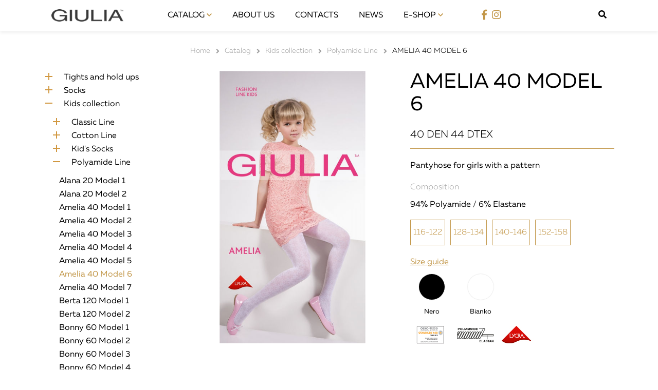

--- FILE ---
content_type: text/html;charset=UTF-8
request_url: https://giuliahosiery.com/catalog/kids-collection/polyamide-line/amelia-40-model-6
body_size: 33853
content:
<!DOCTYPE html>
<html lang="en">
<head>
    <meta charset="utf-8" />
    <title>Amelia 40 Model 6 | Giulia Hosiery</title>

    <meta http-equiv="X-UA-Compatible" content="IE=edge">
    <meta name="viewport" content="width=device-width, initial-scale=1">
        <meta name="generator" content="GravCMS" />
    <meta name="description" content="Giulia is a professional producer of tights, seamless linen and hosiery products." />

    <link rel="icon" type="image/png" href="/user/themes/gulia/img/favicon.png" />
    <link rel="canonical" href="https://giuliahosiery.com/catalog/kids-collection/polyamide-line/amelia-40-model-6" />
    
    <link rel="stylesheet" href="https://use.fontawesome.com/releases/v5.0.12/css/all.css" integrity="sha384-G0fIWCsCzJIMAVNQPfjH08cyYaUtMwjJwqiRKxxE/rx96Uroj1BtIQ6MLJuheaO9" crossorigin="anonymous">

                                            <link href="/assets/de2a1472dcffaec17e067cfdfcc04e64.css" type="text/css" rel="stylesheet">


                                            <script src="/assets/77ae018d1cff473f3606706737a7cd4b.js"></script>
<script>
$(document).ready(function(){
    $('a[rel="lightbox"]').featherlight({
        openSpeed: 250,
        closeSpeed: 250,
        closeOnClick: 'background',
        closeOnEsc: '1',
        root: 'body'
    });
});
</script>


</head>
<body id="top" class=" header-fixed header-animated sticky-footer">
    <div id="page-wrapper">

                       <header class="header-small">
	<div class="navbar">
		<div class="container">
			<div class="row align-items-center navbar-top">
				<div class="col-12 col-md-7 col-lg-2">
					<a href="/" class="logo"><img src="/user/themes/gulia/img/logo.png" alt="logo"></a>
				</div>
				<div class="d-none col-md-7 d-md-none col-lg-7 d-lg-block">
					<nav>
						                        	
<ul >
                                    <li class="dropdown-menu">
                <a href="/catalog" class="active">
                    Catalog
                </a>
                <span class="drop-btn"></span>
                <ul class="dropdown-menu-list">
                                                    <li>
                <a href="/catalog/tights-and-hold-ups" class="">
                    Tights and hold ups
                </a>
            </li>
                                        <li>
                <a href="/catalog/socks" class="">
                    Socks
                </a>
            </li>
                                        <li>
                <a href="/catalog/kids-collection" class="active">
                    Kids collection
                </a>
            </li>
                                        <li>
                <a href="/catalog/seamless" class="">
                    Seamless
                </a>
            </li>
                                        <li>
                <a href="/catalog/nightwear" class="">
                    Nightwear
                </a>
            </li>
                                        <li>
                <a href="/catalog/robes" class="">
                    Robes
                </a>
            </li>
            
                </ul>
            </li>
                                        <li>
                <a href="/about-us" class="">
                    About us
                </a>
            </li>
                                        <li>
                <a href="/contacts" class="">
                    Contacts
                </a>
            </li>
                                        <li>
                <a href="/news" class="">
                    News
                </a>
            </li>
            
    <li class="dropdown-menu">
        <a href="#">E-Shop </a>
        <span class="drop-btn"></span>
        <ul class="dropdown-menu-list">
            <li><a href="https://www.strumpfhosen.at/" target="_blank">strumpfhosen.at</a></li>
            <li><a href="https://www.colgoto.com/" target="_blank">colgoto.com</a></li>
            <li><a href="https://www.mismedias.es/" target="_blank">mismedias.es</a></li>
        </ul>
        
    </li>
</ul>

                        					</nav>
				</div>
				<div class="d-none col-md-5 d-md-none col-lg-3 d-lg-block">
					<div class="media-block">
						<div class="social-links">
							<ul>
								<li><a href="https://www.facebook.com/giuliaukraine/" target="_blank"><i class="fab fa-facebook-f"></i></a></li>
								<li><a href="https://www.instagram.com/strumpfhosen.at/" target="_blank"><i class="fab fa-instagram"></i></a></li>
							</ul>
						</div>
						<div class="language">
							<ul class="langswitcher">

                            
            <li><a href="/catalog/kids-collection/polyamide-line/amelia-40-model-6" class="external active">English</a></li>
    

                                                    
            <li><a href="/de/catalog/kids-collection/polyamide-line/amelia-40-model-6" class="external">Deutsch</a></li>
    

                                                    
            <li><a href="/es/catalog/kids-collection/polyamide-line/amelia-40-model-6" class="external">Español</a></li>
    
</ul>
						</div>
						<div class="search">
							<span class="search-btn"><i class="fas fa-search"></i></span>
							<div class="search-block">
									    							

<form role="form" class="tntsearch-form">
        <div id="tntsearch-wrapper" class="form-group">
        <input type="text" class="form-control tntsearch-field tntsearch-field-inpage" data-tntsearch="&#x7B;&quot;uri&quot;&#x3A;&quot;&#x5C;&#x2F;s&quot;,&quot;limit&quot;&#x3A;&quot;20&quot;,&quot;snippet&quot;&#x3A;&quot;300&quot;,&quot;min&quot;&#x3A;&quot;3&quot;,&quot;in_page&quot;&#x3A;true,&quot;live_update&quot;&#x3A;true,&quot;search_type&quot;&#x3A;&quot;auto&quot;&#x7D;" placeholder="Search..." value="" autofocus>
        <span class="tntsearch-clear" style="display: none;">&times;</span>
    </div>
        <div class="tntsearch-results tntsearch-results-inpage">
        </div>

    </form>
															</div>
						</div>
					</div>
				</div>
				<div class="menu-btn">
					<div class="menu-btn-wrap">
						<div class="devide"></div>
						<div class="devide"></div>
						<div class="devide"></div>
					</div>
				</div>
				<div class="mobile-menu">
					<div class="container">
						<div class="row">
							<div class="col-12">
								                        			
<ul >
                                    <li class="dropdown-menu">
                <a href="/catalog" class="active">
                    Catalog
                </a>
                <span class="drop-btn"></span>
                <ul class="dropdown-menu-list">
                                                    <li>
                <a href="/catalog/tights-and-hold-ups" class="">
                    Tights and hold ups
                </a>
            </li>
                                        <li>
                <a href="/catalog/socks" class="">
                    Socks
                </a>
            </li>
                                        <li>
                <a href="/catalog/kids-collection" class="active">
                    Kids collection
                </a>
            </li>
                                        <li>
                <a href="/catalog/seamless" class="">
                    Seamless
                </a>
            </li>
                                        <li>
                <a href="/catalog/nightwear" class="">
                    Nightwear
                </a>
            </li>
                                        <li>
                <a href="/catalog/robes" class="">
                    Robes
                </a>
            </li>
            
                </ul>
            </li>
                                        <li>
                <a href="/about-us" class="">
                    About us
                </a>
            </li>
                                        <li>
                <a href="/contacts" class="">
                    Contacts
                </a>
            </li>
                                        <li>
                <a href="/news" class="">
                    News
                </a>
            </li>
            
    <li class="dropdown-menu">
        <a href="#">E-Shop </a>
        <span class="drop-btn"></span>
        <ul class="dropdown-menu-list">
            <li><a href="https://www.strumpfhosen.at/" target="_blank">strumpfhosen.at</a></li>
            <li><a href="https://www.colgoto.com/" target="_blank">colgoto.com</a></li>
            <li><a href="https://www.mismedias.es/" target="_blank">mismedias.es</a></li>
        </ul>
        
    </li>
</ul>

                        										<div class="media-block">
									<div class="social-links">
										<ul>
											<li><a href="https://www.facebook.com/giuliakolgotki/" target="_blank"><i class="fab fa-facebook-f"></i></a></li>
											<li><a href="https://www.instagram.com/strumpfhosen.at/" target="_blank"><i class="fab fa-instagram"></i></a></li>
										</ul>
									</div>
									<div class="language">
										<ul class="langswitcher">

                            
            <li><a href="/catalog/kids-collection/polyamide-line/amelia-40-model-6" class="external active">English</a></li>
    

                                                    
            <li><a href="/de/catalog/kids-collection/polyamide-line/amelia-40-model-6" class="external">Deutsch</a></li>
    

                                                    
            <li><a href="/es/catalog/kids-collection/polyamide-line/amelia-40-model-6" class="external">Español</a></li>
    
</ul>
									</div>
									<div class="search">
										<a href="/search"><i class="fas fa-search"></i></a>
									</div>
								</div>
							</div>
						</div>
					</div>
				</div>
			</div>
		</div>
	</div>
</header>
            

    
                                    
                        
<div class="container">
	<div class="row">
		<div class="col-4 col-lg-3 d-none d-sm-none d-md-none d-lg-block"></div>
		<div class="col-12 col-sm-12 col-md-12 col-lg-9">
			<div class="breadcrumbs">
				
<div id="breadcrumbs" itemscope itemtype="http://data-vocabulary.org/Breadcrumb">
                                            <a href="/" itemprop="url"><span itemprop="title">Home</span></a>
                        <i class="fa fa-angle-right"></i>
                                                <a href="/catalog" itemprop="url"><span itemprop="title">Catalog</span></a>
                        <i class="fa fa-angle-right"></i>
                                                <a href="/catalog/kids-collection" itemprop="url"><span itemprop="title">Kids collection</span></a>
                        <i class="fa fa-angle-right"></i>
                                                <a href="/catalog/kids-collection/polyamide-line" itemprop="url"><span itemprop="title">Polyamide Line</span></a>
                        <i class="fa fa-angle-right"></i>
                                                <span itemprop="title">Amelia 40 Model 6</span>
                        </div>
			</div>
		</div>
	</div>
</div>

<section class="catalog-page">
	<div class="container">
		<div class="row">
			<div class="col-3 d-none d-sm-none d-md-none d-lg-block col-lg-3">
									<div class="collection-list mobile-list">
	<div class="close-btn">
		<div class="close-btn-wrap">
			<div class="devide"></div>
			<div class="devide"></div>
			<div class="devide"></div>
		</div>
	</div>
	
	<ul class="menu-tree">
			    	<li>
	    		    				<span class="drop-menu"></span>
					    			    			<a href="/catalog/tights-and-hold-ups" >
	    				Tights and hold ups
	    			</a>
	    						<ul class="menu-block">
								    		<li>
			    						    				<span class="drop-menu"></span>
										    							    			<a href="/catalog/tights-and-hold-ups/classics" >
				    				Classics
				    			</a>
				    										    			
							<ul class="menu-block">
														    		<li>
						    									    				<span class="drop-menu"></span>
																    										    			<a href="/catalog/tights-and-hold-ups/classics/classic-tights" >
							    				Classic Tights
							    			</a>
							    								    			<ul class="menu-block">
							    												    		<li>
									    													    			<a href="/catalog/tights-and-hold-ups/classics/classic-tights/bikini-20" >
										    				Bikini 20
										    			</a>
										    											    		</li>
																				    		<li>
									    													    			<a href="/catalog/tights-and-hold-ups/classics/classic-tights/bikini-40" >
										    				Bikini 40
										    			</a>
										    											    		</li>
																				    		<li>
									    													    			<a href="/catalog/tights-and-hold-ups/classics/classic-tights/chic-20-bikini" >
										    				Chic 20 bikini
										    			</a>
										    											    		</li>
																				    		<li>
									    													    			<a href="/catalog/tights-and-hold-ups/classics/classic-tights/exclusive-20" >
										    				Exclusive 20
										    			</a>
										    											    		</li>
																				    		<li>
									    													    			<a href="/catalog/tights-and-hold-ups/classics/classic-tights/footies-style-20" >
										    				Footies Style 20
										    			</a>
										    											    		</li>
																				    		<li>
									    													    			<a href="/catalog/tights-and-hold-ups/classics/classic-tights/impresso-20" >
										    				Impresso 20
										    			</a>
										    											    		</li>
																				    		<li>
									    													    			<a href="/catalog/tights-and-hold-ups/classics/classic-tights/impresso-40" >
										    				Impresso 40
										    			</a>
										    											    		</li>
																				    		<li>
									    													    			<a href="/catalog/tights-and-hold-ups/classics/classic-tights/impresso-matt-40" >
										    				Impresso Matt 40
										    			</a>
										    											    		</li>
																				    		<li>
									    													    			<a href="/catalog/tights-and-hold-ups/classics/classic-tights/infinity-8" >
										    				Infinity 8
										    			</a>
										    											    		</li>
																				    		<li>
									    													    			<a href="/catalog/tights-and-hold-ups/classics/classic-tights/infinity-15" >
										    				Infinity 15
										    			</a>
										    											    		</li>
																				    		<li>
									    													    			<a href="/catalog/tights-and-hold-ups/classics/classic-tights/infinity-20" >
										    				Infinity 20
										    			</a>
										    											    		</li>
																				    		<li>
									    													    			<a href="/catalog/tights-and-hold-ups/classics/classic-tights/infinity-40" >
										    				Infinity 40
										    			</a>
										    											    		</li>
																				    		<li>
									    													    			<a href="/catalog/tights-and-hold-ups/classics/classic-tights/infinity-70" >
										    				Infinity 70
										    			</a>
										    											    		</li>
																				    		<li>
									    													    			<a href="/catalog/tights-and-hold-ups/classics/classic-tights/like-15" >
										    				Like 15
										    			</a>
										    											    		</li>
																				    		<li>
									    													    			<a href="/catalog/tights-and-hold-ups/classics/classic-tights/like-20" >
										    				Like 20
										    			</a>
										    											    		</li>
																				    		<li>
									    													    			<a href="/catalog/tights-and-hold-ups/classics/classic-tights/like-40" >
										    				Like 40
										    			</a>
										    											    		</li>
																				    		<li>
									    													    			<a href="/catalog/tights-and-hold-ups/classics/classic-tights/matt-20" >
										    				Matt 20
										    			</a>
										    											    		</li>
																				    		<li>
									    													    			<a href="/catalog/tights-and-hold-ups/classics/classic-tights/matt-40" >
										    				Matt 40
										    			</a>
										    											    		</li>
																				    		<li>
									    													    			<a href="/catalog/tights-and-hold-ups/classics/classic-tights/premium-soft-15" >
										    				Premium Soft 15
										    			</a>
										    											    		</li>
																				    		<li>
									    													    			<a href="/catalog/tights-and-hold-ups/classics/classic-tights/relax-30" >
										    				Relax 30
										    			</a>
										    											    		</li>
																				    		<li>
									    													    			<a href="/catalog/tights-and-hold-ups/classics/classic-tights/relax-50" >
										    				Relax 50
										    			</a>
										    											    		</li>
																				    		<li>
									    													    			<a href="/catalog/tights-and-hold-ups/classics/classic-tights/relax-70" >
										    				Relax 70
										    			</a>
										    											    		</li>
																				    		<li>
									    													    			<a href="/catalog/tights-and-hold-ups/classics/classic-tights/samba-40" >
										    				Samba 40
										    			</a>
										    											    		</li>
																				    		<li>
									    													    			<a href="/catalog/tights-and-hold-ups/classics/classic-tights/sensi-20" >
										    				Sensi 20
										    			</a>
										    											    		</li>
																				    		<li>
									    													    			<a href="/catalog/tights-and-hold-ups/classics/classic-tights/sensi-40" >
										    				Sensi 40
										    			</a>
										    											    		</li>
																				    		<li>
									    													    			<a href="/catalog/tights-and-hold-ups/classics/classic-tights/sunlight-12" >
										    				Sunlight 12
										    			</a>
										    											    		</li>
																				    		<li>
									    													    			<a href="/catalog/tights-and-hold-ups/classics/classic-tights/toe-15" >
										    				Toe 15
										    			</a>
										    											    		</li>
												
						    			</ul>
						    		</li>
														    		<li>
						    									    				<span class="drop-menu"></span>
																    										    			<a href="/catalog/tights-and-hold-ups/classics/figure-shaping-line" >
							    				Figure Shaping Line
							    			</a>
							    								    			<ul class="menu-block">
							    												    		<li>
									    													    			<a href="/catalog/tights-and-hold-ups/classics/figure-shaping-line/body-40" >
										    				Body 40
										    			</a>
										    											    		</li>
																				    		<li>
									    													    			<a href="/catalog/tights-and-hold-ups/classics/figure-shaping-line/delicato" >
										    				Delicato 40
										    			</a>
										    											    		</li>
																				    		<li>
									    													    			<a href="/catalog/tights-and-hold-ups/classics/figure-shaping-line/effect-up-40" >
										    				Effect Up 40
										    			</a>
										    											    		</li>
																				    		<li>
									    													    			<a href="/catalog/tights-and-hold-ups/classics/figure-shaping-line/effect-up-70" >
										    				Effect Up 70
										    			</a>
										    											    		</li>
																				    		<li>
									    													    			<a href="/catalog/tights-and-hold-ups/classics/figure-shaping-line/talia-control-20" >
										    				Talia Control 20
										    			</a>
										    											    		</li>
																				    		<li>
									    													    			<a href="/catalog/tights-and-hold-ups/classics/figure-shaping-line/talia-control-40" >
										    				Talia Control 40
										    			</a>
										    											    		</li>
																				    		<li>
									    													    			<a href="/catalog/tights-and-hold-ups/classics/figure-shaping-line/talia-control-100" >
										    				Talia Control 100
										    			</a>
										    											    		</li>
																				    		<li>
									    													    			<a href="/catalog/tights-and-hold-ups/classics/figure-shaping-line/talia-modelling-40" >
										    				Talia Modelling 40
										    			</a>
										    											    		</li>
																				    		<li>
									    													    			<a href="/catalog/tights-and-hold-ups/classics/figure-shaping-line/slim-20" >
										    				Slim 20
										    			</a>
										    											    		</li>
																				    		<li>
									    													    			<a href="/catalog/tights-and-hold-ups/classics/figure-shaping-line/slim-40" >
										    				Slim 40
										    			</a>
										    											    		</li>
												
						    			</ul>
						    		</li>
														    		<li>
						    									    				<span class="drop-menu"></span>
																    										    			<a href="/catalog/tights-and-hold-ups/classics/intimate-line" >
							    				Intimate Line
							    			</a>
							    								    			<ul class="menu-block">
							    												    		<li>
									    													    			<a href="/catalog/tights-and-hold-ups/classics/intimate-line/intimo-20" >
										    				Intimo 20
										    			</a>
										    											    		</li>
																				    		<li>
									    													    			<a href="/catalog/tights-and-hold-ups/classics/intimate-line/intimo-fashion-20" >
										    				Intimo Fashion 20
										    			</a>
										    											    		</li>
																				    		<li>
									    													    			<a href="/catalog/tights-and-hold-ups/classics/intimate-line/intimo-favor-40" >
										    				Intimo Favor 40
										    			</a>
										    											    		</li>
																				    		<li>
									    													    			<a href="/catalog/tights-and-hold-ups/classics/intimate-line/intimo-noir-20" >
										    				Intimo Noir 20
										    			</a>
										    											    		</li>
																				    		<li>
									    													    			<a href="/catalog/tights-and-hold-ups/classics/intimate-line/intimo-plus-20" >
										    				Intimo Plus 20
										    			</a>
										    											    		</li>
																				    		<li>
									    													    			<a href="/catalog/tights-and-hold-ups/classics/intimate-line/intimo-secret-20" >
										    				Intimo Secret 20
										    			</a>
										    											    		</li>
																				    		<li>
									    													    			<a href="/catalog/tights-and-hold-ups/classics/intimate-line/love-20" >
										    				Love 20
										    			</a>
										    											    		</li>
																				    		<li>
									    													    			<a href="/catalog/tights-and-hold-ups/classics/intimate-line/love-chic-20" >
										    				Love Chic 20
										    			</a>
										    											    		</li>
																				    		<li>
									    													    			<a href="/catalog/tights-and-hold-ups/classics/intimate-line/love-desire-20" >
										    				Love Desire 20
										    			</a>
										    											    		</li>
																				    		<li>
									    													    			<a href="/catalog/tights-and-hold-ups/classics/intimate-line/love-net-40" >
										    				Love Net 40
										    			</a>
										    											    		</li>
												
						    			</ul>
						    		</li>
														    		<li>
						    									    				<span class="drop-menu"></span>
																    										    			<a href="/catalog/tights-and-hold-ups/classics/mama-line" >
							    				Mama Line
							    			</a>
							    								    			<ul class="menu-block">
							    												    		<li>
									    													    			<a href="/catalog/tights-and-hold-ups/classics/mama-line/mama-20" >
										    				Mama 20
										    			</a>
										    											    		</li>
																				    		<li>
									    													    			<a href="/catalog/tights-and-hold-ups/classics/mama-line/mama-40" >
										    				Mama 40
										    			</a>
										    											    		</li>
																				    		<li>
									    													    			<a href="/catalog/tights-and-hold-ups/classics/mama-line/mama-60" >
										    				Mama 60
										    			</a>
										    											    		</li>
																				    		<li>
									    													    			<a href="/catalog/tights-and-hold-ups/classics/mama-line/mama-afina-40-model-3" >
										    				Mama Afina 40 Model 3
										    			</a>
										    											    		</li>
																				    		<li>
									    													    			<a href="/catalog/tights-and-hold-ups/classics/mama-line/mama-amalia-40-model-1" >
										    				Mama Amalia 40 Model 1
										    			</a>
										    											    		</li>
																				    		<li>
									    													    			<a href="/catalog/tights-and-hold-ups/classics/mama-line/mama-love-40-model-1" >
										    				Mama Love 40 Model 1
										    			</a>
										    											    		</li>
																				    		<li>
									    													    			<a href="/catalog/tights-and-hold-ups/classics/mama-line/mama-love-40-model-2" >
										    				Mama Love 40 Model 2
										    			</a>
										    											    		</li>
																				    		<li>
									    													    			<a href="/catalog/tights-and-hold-ups/classics/mama-line/mama-leggings" >
										    				Mama Leggings
										    			</a>
										    											    		</li>
																				    		<li>
									    													    			<a href="/catalog/tights-and-hold-ups/classics/mama-line/mama-tracks" >
										    				Mama Tracks
										    			</a>
										    											    		</li>
																				    		<li>
									    													    			<a href="/catalog/tights-and-hold-ups/classics/mama-line/mama-100" >
										    				Mama 100
										    			</a>
										    											    		</li>
																				    		<li>
									    													    			<a href="/catalog/tights-and-hold-ups/classics/mama-line/mama-cotton" >
										    				Mama Cotton
										    			</a>
										    											    		</li>
																				    		<li>
									    													    			<a href="/catalog/tights-and-hold-ups/classics/mama-line/mama-cotton-fashion-model-1" >
										    				Mama Cotton Fashion Model 1
										    			</a>
										    											    		</li>
																				    		<li>
									    													    			<a href="/catalog/tights-and-hold-ups/classics/mama-line/mama-cotton-fashion-model-2" >
										    				Mama Cotton Fashion Model 2
										    			</a>
										    											    		</li>
																				    		<li>
									    													    			<a href="/catalog/tights-and-hold-ups/classics/mama-line/mama-cotton-fashion-model-3" >
										    				Mama Cotton Fashion Model 3
										    			</a>
										    											    		</li>
												
						    			</ul>
						    		</li>
														    		<li>
						    									    				<span class="drop-menu"></span>
																    										    			<a href="/catalog/tights-and-hold-ups/classics/plus-size-tights" >
							    				Plus-Size Line
							    			</a>
							    								    			<ul class="menu-block">
							    												    		<li>
									    													    			<a href="/catalog/tights-and-hold-ups/classics/plus-size-tights/extra-40-xxl" >
										    				Extra 40
										    			</a>
										    											    		</li>
																				    		<li>
									    													    			<a href="/catalog/tights-and-hold-ups/classics/plus-size-tights/molly-20" >
										    				Molly 20
										    			</a>
										    											    		</li>
																				    		<li>
									    													    			<a href="/catalog/tights-and-hold-ups/classics/plus-size-tights/molly-40" >
										    				Molly 40
										    			</a>
										    											    		</li>
																				    		<li>
									    													    			<a href="/catalog/tights-and-hold-ups/classics/plus-size-tights/molly-200" >
										    				Molly 200
										    			</a>
										    											    		</li>
																				    		<li>
									    													    			<a href="/catalog/tights-and-hold-ups/classics/plus-size-tights/positive-amalia-20" >
										    				Positive Amalia 20
										    			</a>
										    											    		</li>
																				    		<li>
									    													    			<a href="/catalog/tights-and-hold-ups/classics/plus-size-tights/positive-anti-chaffing-bands" >
										    				Positive Anti-Chaffing Bands
										    			</a>
										    											    		</li>
																				    		<li>
									    													    			<a href="/catalog/tights-and-hold-ups/classics/plus-size-tights/positive-hold-ups-20" >
										    				Positive Hold-Ups 20
										    			</a>
										    											    		</li>
																				    		<li>
									    													    			<a href="/catalog/tights-and-hold-ups/classics/plus-size-tights/positive-hold-ups-40" >
										    				Positive Hold-Ups 40
										    			</a>
										    											    		</li>
																				    		<li>
									    													    			<a href="/catalog/tights-and-hold-ups/classics/plus-size-tights/positive-look-40" >
										    				Positive Look 40
										    			</a>
										    											    		</li>
																				    		<li>
									    													    			<a href="/catalog/tights-and-hold-ups/classics/plus-size-tights/positive-style-20" >
										    				Positive Style 20
										    			</a>
										    											    		</li>
																				    		<li>
									    													    			<a href="/catalog/tights-and-hold-ups/classics/plus-size-tights/positive-micro-70" >
										    				Positive Micro 70
										    			</a>
										    											    		</li>
												
						    			</ul>
						    		</li>
															</ul>
			    		</li>
								    		<li>
			    						    				<span class="drop-menu"></span>
										    							    			<a href="/catalog/tights-and-hold-ups/fantasy" >
				    				Fantasy
				    			</a>
				    										    			
							<ul class="menu-block">
														    		<li>
						    									    				<span class="drop-menu"></span>
																    										    			<a href="/catalog/tights-and-hold-ups/fantasy/fantasy-collection-2024" >
							    				Fantasy Collection 2024
							    			</a>
							    								    			<ul class="menu-block">
							    												    		<li>
									    													    			<a href="/catalog/tights-and-hold-ups/fantasy/fantasy-collection-2024/inlay-60" >
										    				Inlay 60
										    			</a>
										    											    		</li>
																				    		<li>
									    													    			<a href="/catalog/tights-and-hold-ups/fantasy/fantasy-collection-2024/inlay-waves-60" >
										    				Inlay Waves 60
										    			</a>
										    											    		</li>
																				    		<li>
									    													    			<a href="/catalog/tights-and-hold-ups/fantasy/fantasy-collection-2024/rete-light-80" >
										    				Rete Light 80
										    			</a>
										    											    		</li>
																				    		<li>
									    													    			<a href="/catalog/tights-and-hold-ups/fantasy/fantasy-collection-2024/tracery-90" >
										    				Tracery 90
										    			</a>
										    											    		</li>
																				    		<li>
									    													    			<a href="/catalog/tights-and-hold-ups/fantasy/fantasy-collection-2024/tracery-cubes-90" >
										    				Tracery Cubes 90
										    			</a>
										    											    		</li>
																				    		<li>
									    													    			<a href="/catalog/tights-and-hold-ups/fantasy/fantasy-collection-2024/cashmere-fashion-net-120" >
										    				Cashmere Fashion Net 120
										    			</a>
										    											    		</li>
																				    		<li>
									    													    			<a href="/catalog/tights-and-hold-ups/fantasy/fantasy-collection-2024/insomnia-20" >
										    				Insomnia 20
										    			</a>
										    											    		</li>
																				    		<li>
									    													    			<a href="/catalog/tights-and-hold-ups/fantasy/fantasy-collection-2024/special-20" >
										    				Special 20
										    			</a>
										    											    		</li>
																				    		<li>
									    													    			<a href="/catalog/tights-and-hold-ups/fantasy/fantasy-collection-2024/afina-lurex-40" >
										    				Afina Lurex 40
										    			</a>
										    											    		</li>
																				    		<li>
									    													    			<a href="/catalog/tights-and-hold-ups/fantasy/fantasy-collection-2024/chic-nevely-40" >
										    				Chic Nevely 40
										    			</a>
										    											    		</li>
																				    		<li>
									    													    			<a href="/catalog/tights-and-hold-ups/fantasy/fantasy-collection-2024/dots-up-40" >
										    				Dots Up 40
										    			</a>
										    											    		</li>
																				    		<li>
									    													    			<a href="/catalog/tights-and-hold-ups/fantasy/fantasy-collection-2024/hush-40" >
										    				Hush 40
										    			</a>
										    											    		</li>
																				    		<li>
									    													    			<a href="/catalog/tights-and-hold-ups/fantasy/fantasy-collection-2024/megan-40" >
										    				Megan 40
										    			</a>
										    											    		</li>
																				    		<li>
									    													    			<a href="/catalog/tights-and-hold-ups/fantasy/fantasy-collection-2024/mesh-floral-40" >
										    				Mesh Floral 40
										    			</a>
										    											    		</li>
																				    		<li>
									    													    			<a href="/catalog/tights-and-hold-ups/fantasy/fantasy-collection-2024/mesh-40" >
										    				Mesh 40
										    			</a>
										    											    		</li>
																				    		<li>
									    													    			<a href="/catalog/tights-and-hold-ups/fantasy/fantasy-collection-2024/twist-40" >
										    				Twist 40
										    			</a>
										    											    		</li>
																				    		<li>
									    													    			<a href="/catalog/tights-and-hold-ups/fantasy/fantasy-collection-2024/pari-lurex" >
										    				Pari Lurex 60
										    			</a>
										    											    		</li>
												
						    			</ul>
						    		</li>
														    		<li>
						    									    				<span class="drop-menu"></span>
																    										    			<a href="/catalog/tights-and-hold-ups/fantasy/fantasy-collection-2022" >
							    				Fantasy Collection 2022
							    			</a>
							    								    			<ul class="menu-block">
							    												    		<li>
									    													    			<a href="/catalog/tights-and-hold-ups/fantasy/fantasy-collection-2022/adore-20-model-5" >
										    				Adore 20 Model 5
										    			</a>
										    											    		</li>
																				    		<li>
									    													    			<a href="/catalog/tights-and-hold-ups/fantasy/fantasy-collection-2022/adore-20-model-6" >
										    				Adore 20 Model 6
										    			</a>
										    											    		</li>
																				    		<li>
									    													    			<a href="/catalog/tights-and-hold-ups/fantasy/fantasy-collection-2022/adore-20-model-9" >
										    				Adore 20 Model 9
										    			</a>
										    											    		</li>
																				    		<li>
									    													    			<a href="/catalog/tights-and-hold-ups/fantasy/fantasy-collection-2022/adore-20-model-10" >
										    				Adore 20 Model 10
										    			</a>
										    											    		</li>
																				    		<li>
									    													    			<a href="/catalog/tights-and-hold-ups/fantasy/fantasy-collection-2022/alison-20-model-7" >
										    				Alison 20 Model 7
										    			</a>
										    											    		</li>
																				    		<li>
									    													    			<a href="/catalog/tights-and-hold-ups/fantasy/fantasy-collection-2022/alison-20-model-10" >
										    				Alison 20 Model 10
										    			</a>
										    											    		</li>
																				    		<li>
									    													    			<a href="/catalog/tights-and-hold-ups/fantasy/fantasy-collection-2022/dazzle-40-model-1" >
										    				Dazzle 40 Model 1
										    			</a>
										    											    		</li>
																				    		<li>
									    													    			<a href="/catalog/tights-and-hold-ups/fantasy/fantasy-collection-2022/dazzle-40-model-2" >
										    				Dazzle 40 Model 2
										    			</a>
										    											    		</li>
																				    		<li>
									    													    			<a href="/catalog/tights-and-hold-ups/fantasy/fantasy-collection-2022/fashionista-40-model-2" >
										    				Fashionista 40 Model 2
										    			</a>
										    											    		</li>
																				    		<li>
									    													    			<a href="/catalog/tights-and-hold-ups/fantasy/fantasy-collection-2022/fashionista-40-model-6" >
										    				Fashionista 40 Model 6
										    			</a>
										    											    		</li>
																				    		<li>
									    													    			<a href="/catalog/tights-and-hold-ups/fantasy/fantasy-collection-2022/fashionista-40-model-7" >
										    				Fashionista 40 Model 7
										    			</a>
										    											    		</li>
																				    		<li>
									    													    			<a href="/catalog/tights-and-hold-ups/fantasy/fantasy-collection-2022/fashionista-40-model-8" >
										    				Fashionista 40 Model 8
										    			</a>
										    											    		</li>
																				    		<li>
									    													    			<a href="/catalog/tights-and-hold-ups/fantasy/fantasy-collection-2022/fashion-net-40-model-12" >
										    				Fashion Net 40 Model 12
										    			</a>
										    											    		</li>
																				    		<li>
									    													    			<a href="/catalog/tights-and-hold-ups/fantasy/fantasy-collection-2022/flame-40-model-2" >
										    				Flame 40 Model 2
										    			</a>
										    											    		</li>
																				    		<li>
									    													    			<a href="/catalog/tights-and-hold-ups/fantasy/fantasy-collection-2022/foxy-20-model-1" >
										    				Foxy 20 Model 1
										    			</a>
										    											    		</li>
																				    		<li>
									    													    			<a href="/catalog/tights-and-hold-ups/fantasy/fantasy-collection-2022/inkwell-20-model-3" >
										    				Inkwell 20 Model 3
										    			</a>
										    											    		</li>
																				    		<li>
									    													    			<a href="/catalog/tights-and-hold-ups/fantasy/fantasy-collection-2022/insomnia-20-model-3" >
										    				Insomnia 20 Model 3
										    			</a>
										    											    		</li>
																				    		<li>
									    													    			<a href="/catalog/tights-and-hold-ups/fantasy/fantasy-collection-2022/insomnia-20-model-4" >
										    				Insomnia 20 Model 4
										    			</a>
										    											    		</li>
																				    		<li>
									    													    			<a href="/catalog/tights-and-hold-ups/fantasy/fantasy-collection-2022/lacery-60-model-1" >
										    				Lacery 60 Model 1
										    			</a>
										    											    		</li>
																				    		<li>
									    													    			<a href="/catalog/tights-and-hold-ups/fantasy/fantasy-collection-2022/lacery-60-model-3" >
										    				Lacery 60 Model 3
										    			</a>
										    											    		</li>
																				    		<li>
									    													    			<a href="/catalog/tights-and-hold-ups/fantasy/fantasy-collection-2022/love-net-lurex" >
										    				Love Net Lurex
										    			</a>
										    											    		</li>
																				    		<li>
									    													    			<a href="/catalog/tights-and-hold-ups/fantasy/fantasy-collection-2022/net-lurex-60" >
										    				Net Lurex 60
										    			</a>
										    											    		</li>
																				    		<li>
									    													    			<a href="/catalog/tights-and-hold-ups/fantasy/fantasy-collection-2022/noir-20-model-2" >
										    				Noir 20 Model 2
										    			</a>
										    											    		</li>
																				    		<li>
									    													    			<a href="/catalog/tights-and-hold-ups/fantasy/fantasy-collection-2022/obsession-20-model-2" >
										    				Obsession 20 Model 2
										    			</a>
										    											    		</li>
																				    		<li>
									    													    			<a href="/catalog/tights-and-hold-ups/fantasy/fantasy-collection-2022/obsession-20-model-3" >
										    				Obsession 20 Model 3
										    			</a>
										    											    		</li>
																				    		<li>
									    													    			<a href="/catalog/tights-and-hold-ups/fantasy/fantasy-collection-2022/obsession-20-model-5" >
										    				Obsession 20 Model 5
										    			</a>
										    											    		</li>
																				    		<li>
									    													    			<a href="/catalog/tights-and-hold-ups/fantasy/fantasy-collection-2022/outline-60-model-1" >
										    				Outline 60 Model 1
										    			</a>
										    											    		</li>
																				    		<li>
									    													    			<a href="/catalog/tights-and-hold-ups/fantasy/fantasy-collection-2022/pari-60-model-34" >
										    				Pari 60 Model 34
										    			</a>
										    											    		</li>
																				    		<li>
									    													    			<a href="/catalog/tights-and-hold-ups/fantasy/fantasy-collection-2022/pari-lurex-60-model-3" >
										    				Pari Lurex 60 Model 3
										    			</a>
										    											    		</li>
																				    		<li>
									    													    			<a href="/catalog/tights-and-hold-ups/fantasy/fantasy-collection-2022/party-20-model-1" >
										    				Party 20 Model 1
										    			</a>
										    											    		</li>
																				    		<li>
									    													    			<a href="/catalog/tights-and-hold-ups/fantasy/fantasy-collection-2022/party-20-model-2" >
										    				Party 20 Model 2
										    			</a>
										    											    		</li>
																				    		<li>
									    													    			<a href="/catalog/tights-and-hold-ups/fantasy/fantasy-collection-2022/points-20-model-2" >
										    				Points 20 Model 2
										    			</a>
										    											    		</li>
																				    		<li>
									    													    			<a href="/catalog/tights-and-hold-ups/fantasy/fantasy-collection-2022/rete-light-80-model-1" >
										    				Rete Light 80 Model 1
										    			</a>
										    											    		</li>
																				    		<li>
									    													    			<a href="/catalog/tights-and-hold-ups/fantasy/fantasy-collection-2022/santina-20-model-16" >
										    				Santina 20 Model 16
										    			</a>
										    											    		</li>
																				    		<li>
									    													    			<a href="/catalog/tights-and-hold-ups/fantasy/fantasy-collection-2022/sensual-20-model-2" >
										    				Sensual 20 Model 2
										    			</a>
										    											    		</li>
																				    		<li>
									    													    			<a href="/catalog/tights-and-hold-ups/fantasy/fantasy-collection-2022/splash-70-model-10" >
										    				Splash 70 Model 10
										    			</a>
										    											    		</li>
																				    		<li>
									    													    			<a href="/catalog/tights-and-hold-ups/fantasy/fantasy-collection-2022/tissue-20" >
										    				Tissue 20 Model 3
										    			</a>
										    											    		</li>
												
						    			</ul>
						    		</li>
														    		<li>
						    									    				<span class="drop-menu"></span>
																    										    			<a href="/catalog/tights-and-hold-ups/fantasy/fantasy-collection-2021" >
							    				Fantasy Collection 2021
							    			</a>
							    								    			<ul class="menu-block">
							    												    		<li>
									    													    			<a href="/catalog/tights-and-hold-ups/fantasy/fantasy-collection-2021/adore-20-model-2" >
										    				Adore 20 Model 2
										    			</a>
										    											    		</li>
																				    		<li>
									    													    			<a href="/catalog/tights-and-hold-ups/fantasy/fantasy-collection-2021/alike-40-model-1" >
										    				Alike 40 Model 1
										    			</a>
										    											    		</li>
																				    		<li>
									    													    			<a href="/catalog/tights-and-hold-ups/fantasy/fantasy-collection-2021/alliance-60-model-1" >
										    				Alliance 60 Model 1
										    			</a>
										    											    		</li>
																				    		<li>
									    													    			<a href="/catalog/tights-and-hold-ups/fantasy/fantasy-collection-2021/alliance-60-model-3" >
										    				Alliance 60 Model 3
										    			</a>
										    											    		</li>
																				    		<li>
									    													    			<a href="/catalog/tights-and-hold-ups/fantasy/fantasy-collection-2021/ayrys-20-model-1" >
										    				Ayrys 20 Model 1
										    			</a>
										    											    		</li>
																				    		<li>
									    													    			<a href="/catalog/tights-and-hold-ups/fantasy/fantasy-collection-2021/ayrys-20-model-2" >
										    				Ayrys 20 Model 2
										    			</a>
										    											    		</li>
																				    		<li>
									    													    			<a href="/catalog/tights-and-hold-ups/fantasy/fantasy-collection-2021/chess-cell-40-model-1" >
										    				Chess Cell 40 Model 1
										    			</a>
										    											    		</li>
																				    		<li>
									    													    			<a href="/catalog/tights-and-hold-ups/fantasy/fantasy-collection-2021/crazy-daisy-20-model-1" >
										    				Crazy Daisy 20 Model 1
										    			</a>
										    											    		</li>
																				    		<li>
									    													    			<a href="/catalog/tights-and-hold-ups/fantasy/fantasy-collection-2021/crosswalk-20-model-1" >
										    				Crosswalk 20 Model 1
										    			</a>
										    											    		</li>
																				    		<li>
									    													    			<a href="/catalog/tights-and-hold-ups/fantasy/fantasy-collection-2021/crosswalk-20-model-2" >
										    				Crosswalk 20 Model 2
										    			</a>
										    											    		</li>
																				    		<li>
									    													    			<a href="/catalog/tights-and-hold-ups/fantasy/fantasy-collection-2021/crosswalk-20-model-3" >
										    				Crosswalk 20 Model 3
										    			</a>
										    											    		</li>
																				    		<li>
									    													    			<a href="/catalog/tights-and-hold-ups/fantasy/fantasy-collection-2021/enjoy-melange-60-model-3" >
										    				Enjoy Melange 60 Model 3
										    			</a>
										    											    		</li>
																				    		<li>
									    													    			<a href="/catalog/tights-and-hold-ups/fantasy/fantasy-collection-2021/fashion-net-40-model-4" >
										    				Fashion Net 40 Model 4
										    			</a>
										    											    		</li>
																				    		<li>
									    													    			<a href="/catalog/tights-and-hold-ups/fantasy/fantasy-collection-2021/fashion-net-40-model-7" >
										    				Fashion Net 40 Model 7
										    			</a>
										    											    		</li>
																				    		<li>
									    													    			<a href="/catalog/tights-and-hold-ups/fantasy/fantasy-collection-2021/favor-20-model-1" >
										    				Favor 20 Model 1
										    			</a>
										    											    		</li>
																				    		<li>
									    													    			<a href="/catalog/tights-and-hold-ups/fantasy/fantasy-collection-2021/hush-40-model-5" >
										    				Hush 40 Model 5
										    			</a>
										    											    		</li>
																				    		<li>
									    													    			<a href="/catalog/tights-and-hold-ups/fantasy/fantasy-collection-2021/inscription-20-model-1" >
										    				Inscription 20 Model 1
										    			</a>
										    											    		</li>
																				    		<li>
									    													    			<a href="/catalog/tights-and-hold-ups/fantasy/fantasy-collection-2021/inscription-20-model-2" >
										    				Inscription 20 Model 2
										    			</a>
										    											    		</li>
																				    		<li>
									    													    			<a href="/catalog/tights-and-hold-ups/fantasy/fantasy-collection-2021/intersection-20-model-1" >
										    				Intersection 20 Model 1
										    			</a>
										    											    		</li>
																				    		<li>
									    													    			<a href="/catalog/tights-and-hold-ups/fantasy/fantasy-collection-2021/intersection-20-model-2" >
										    				Intersection 20 Model 2
										    			</a>
										    											    		</li>
																				    		<li>
									    													    			<a href="/catalog/tights-and-hold-ups/fantasy/fantasy-collection-2021/luxio-20-model-1" >
										    				Luxio 20 Model 1
										    			</a>
										    											    		</li>
																				    		<li>
									    													    			<a href="/catalog/tights-and-hold-ups/fantasy/fantasy-collection-2021/miracle-40-model-1" >
										    				Miracle 40 Model 1
										    			</a>
										    											    		</li>
																				    		<li>
									    													    			<a href="/catalog/tights-and-hold-ups/fantasy/fantasy-collection-2021/obsession-20-model-1" >
										    				Obsession 20 Model 1
										    			</a>
										    											    		</li>
																				    		<li>
									    													    			<a href="/catalog/tights-and-hold-ups/fantasy/fantasy-collection-2021/orchestra-20-model-1" >
										    				Orchestra 20 Model 1
										    			</a>
										    											    		</li>
																				    		<li>
									    													    			<a href="/catalog/tights-and-hold-ups/fantasy/fantasy-collection-2021/ribbon-20-model-1" >
										    				Ribbon 20 Model 1
										    			</a>
										    											    		</li>
																				    		<li>
									    													    			<a href="/catalog/tights-and-hold-ups/fantasy/fantasy-collection-2021/santina-20-model-11" >
										    				Santina 20 Model 11
										    			</a>
										    											    		</li>
																				    		<li>
									    													    			<a href="/catalog/tights-and-hold-ups/fantasy/fantasy-collection-2021/shiny-60-model-1" >
										    				Shiny 60 Model 1
										    			</a>
										    											    		</li>
																				    		<li>
									    													    			<a href="/catalog/tights-and-hold-ups/fantasy/fantasy-collection-2021/stella-40-model-4" >
										    				Stella 40 Model 4
										    			</a>
										    											    		</li>
																				    		<li>
									    													    			<a href="/catalog/tights-and-hold-ups/fantasy/fantasy-collection-2021/stella-40-model-5" >
										    				Stella 40 Model 5
										    			</a>
										    											    		</li>
																				    		<li>
									    													    			<a href="/catalog/tights-and-hold-ups/fantasy/fantasy-collection-2021/versale-20-model-1" >
										    				Versale 20 Model 1
										    			</a>
										    											    		</li>
																				    		<li>
									    													    			<a href="/catalog/tights-and-hold-ups/fantasy/fantasy-collection-2021/virginia-20-model-1" >
										    				Virginia 20 Model 1
										    			</a>
										    											    		</li>
												
						    			</ul>
						    		</li>
														    		<li>
						    									    				<span class="drop-menu"></span>
																    										    			<a href="/catalog/tights-and-hold-ups/fantasy/fantasy-collection-2020" >
							    				Fantasy Collection 2020
							    			</a>
							    								    			<ul class="menu-block">
							    												    		<li>
									    													    			<a href="/catalog/tights-and-hold-ups/fantasy/fantasy-collection-2020/afina-lurex-40" >
										    				Afina Lurex 40
										    			</a>
										    											    		</li>
																				    		<li>
									    													    			<a href="/catalog/tights-and-hold-ups/fantasy/fantasy-collection-2020/ajour-60-model-3" >
										    				Ajour 60 Model 3
										    			</a>
										    											    		</li>
																				    		<li>
									    													    			<a href="/catalog/tights-and-hold-ups/fantasy/fantasy-collection-2020/amalia-20-model-11" >
										    				Amalia 20 Model 11
										    			</a>
										    											    		</li>
																				    		<li>
									    													    			<a href="/catalog/tights-and-hold-ups/fantasy/fantasy-collection-2020/amalia-lurex-20" >
										    				Amalia Lurex 20
										    			</a>
										    											    		</li>
																				    		<li>
									    													    			<a href="/catalog/tights-and-hold-ups/fantasy/fantasy-collection-2020/arianna-stripe-20-model-1" >
										    				Arianna Stripe 20 Model 1
										    			</a>
										    											    		</li>
																				    		<li>
									    													    			<a href="/catalog/tights-and-hold-ups/fantasy/fantasy-collection-2020/autograph-20-model-1" >
										    				Autograph 20 Model 1
										    			</a>
										    											    		</li>
																				    		<li>
									    													    			<a href="/catalog/tights-and-hold-ups/fantasy/fantasy-collection-2020/donna-60-model-1" >
										    				Donna 60 Model 1
										    			</a>
										    											    		</li>
																				    		<li>
									    													    			<a href="/catalog/tights-and-hold-ups/fantasy/fantasy-collection-2020/effect-up-afina-40" >
										    				Effect Up Afina 40
										    			</a>
										    											    		</li>
																				    		<li>
									    													    			<a href="/catalog/tights-and-hold-ups/fantasy/fantasy-collection-2020/enigma-150-model-5" >
										    				Enigma 150 Model 5
										    			</a>
										    											    		</li>
																				    		<li>
									    													    			<a href="/catalog/tights-and-hold-ups/fantasy/fantasy-collection-2020/felicia-20-model-9" >
										    				Felicia 20 Model 9
										    			</a>
										    											    		</li>
																				    		<li>
									    													    			<a href="/catalog/tights-and-hold-ups/fantasy/fantasy-collection-2020/flory-20-model-18" >
										    				Flory 20 Model 18
										    			</a>
										    											    		</li>
																				    		<li>
									    													    			<a href="/catalog/tights-and-hold-ups/fantasy/fantasy-collection-2020/gloss-up-60" >
										    				Gloss Up 60
										    			</a>
										    											    		</li>
																				    		<li>
									    													    			<a href="/catalog/tights-and-hold-ups/fantasy/fantasy-collection-2020/headlines-40-model-1" >
										    				Headlines 40 Model 1
										    			</a>
										    											    		</li>
																				    		<li>
									    													    			<a href="/catalog/tights-and-hold-ups/fantasy/fantasy-collection-2020/hush-40-model-3" >
										    				Hush 40 Model 3
										    			</a>
										    											    		</li>
																				    		<li>
									    													    			<a href="/catalog/tights-and-hold-ups/fantasy/fantasy-collection-2020/ivonna-60-model-1" >
										    				Ivonna 60 Model 1
										    			</a>
										    											    		</li>
																				    		<li>
									    													    			<a href="/catalog/tights-and-hold-ups/fantasy/fantasy-collection-2020/lima-lurex-20" >
										    				Lima Lurex 20
										    			</a>
										    											    		</li>
																				    		<li>
									    													    			<a href="/catalog/tights-and-hold-ups/fantasy/fantasy-collection-2020/lovers-20-model-13" >
										    				Lovers 20 Model 13
										    			</a>
										    											    		</li>
																				    		<li>
									    													    			<a href="/catalog/tights-and-hold-ups/fantasy/fantasy-collection-2020/lurex-20" >
										    				Lurex 20
										    			</a>
										    											    		</li>
																				    		<li>
									    													    			<a href="/catalog/tights-and-hold-ups/fantasy/fantasy-collection-2020/lurex-rete-40" >
										    				Lurex Rete 40
										    			</a>
										    											    		</li>
																				    		<li>
									    													    			<a href="/catalog/tights-and-hold-ups/fantasy/fantasy-collection-2020/milena-20-model-1" >
										    				Milena 20 Model 1
										    			</a>
										    											    		</li>
																				    		<li>
									    													    			<a href="/catalog/tights-and-hold-ups/fantasy/fantasy-collection-2020/mona-40-model-2" >
										    				Mona 40 Model 2
										    			</a>
										    											    		</li>
																				    		<li>
									    													    			<a href="/catalog/tights-and-hold-ups/fantasy/fantasy-collection-2020/monica-40-model-10" >
										    				Monica 40 Model 10
										    			</a>
										    											    		</li>
																				    		<li>
									    													    			<a href="/catalog/tights-and-hold-ups/fantasy/fantasy-collection-2020/nina-60-model-1" >
										    				Nina 60 Model 1
										    			</a>
										    											    		</li>
																				    		<li>
									    													    			<a href="/catalog/tights-and-hold-ups/fantasy/fantasy-collection-2020/ninelle-40-model-1" >
										    				Ninelle 40 Model 1
										    			</a>
										    											    		</li>
																				    		<li>
									    													    			<a href="/catalog/tights-and-hold-ups/fantasy/fantasy-collection-2020/pari-lurex-60-model-1" >
										    				Pari Lurex 60 Model 1
										    			</a>
										    											    		</li>
																				    		<li>
									    													    			<a href="/catalog/tights-and-hold-ups/fantasy/fantasy-collection-2020/pari-lurex-60-model-2" >
										    				Pari Lurex 60 Model 2
										    			</a>
										    											    		</li>
																				    		<li>
									    													    			<a href="/catalog/tights-and-hold-ups/fantasy/fantasy-collection-2020/quibble-20-model-1" >
										    				Quibble 20 Model 1
										    			</a>
										    											    		</li>
																				    		<li>
									    													    			<a href="/catalog/tights-and-hold-ups/fantasy/fantasy-collection-2020/santina-20-model-9" >
										    				Santina 20 Model 9
										    			</a>
										    											    		</li>
																				    		<li>
									    													    			<a href="/catalog/tights-and-hold-ups/fantasy/fantasy-collection-2020/saty-rete-100-model-7" >
										    				Saty Rete 100 Model 7
										    			</a>
										    											    		</li>
																				    		<li>
									    													    			<a href="/catalog/tights-and-hold-ups/fantasy/fantasy-collection-2020/sketch-20-model-1" >
										    				Sketch 20 Model 1
										    			</a>
										    											    		</li>
																				    		<li>
									    													    			<a href="/catalog/tights-and-hold-ups/fantasy/fantasy-collection-2020/stella-40-model-1" >
										    				Stella 40 Model 1
										    			</a>
										    											    		</li>
																				    		<li>
									    													    			<a href="/catalog/tights-and-hold-ups/fantasy/fantasy-collection-2020/stella-40-model-2" >
										    				Stella 40 Model 2
										    			</a>
										    											    		</li>
																				    		<li>
									    													    			<a href="/catalog/tights-and-hold-ups/fantasy/fantasy-collection-2020/ticker-20-model-1" >
										    				Ticker 20 Model 1
										    			</a>
										    											    		</li>
																				    		<li>
									    													    			<a href="/catalog/tights-and-hold-ups/fantasy/fantasy-collection-2020/tiffany-80-model-11" >
										    				Tiffany 80 Model 11
										    			</a>
										    											    		</li>
												
						    			</ul>
						    		</li>
														    		<li>
						    									    				<span class="drop-menu"></span>
																    										    			<a href="/catalog/tights-and-hold-ups/fantasy/fantasy-collection-2019" >
							    				Fantasy Collection 2019
							    			</a>
							    								    			<ul class="menu-block">
							    												    		<li>
									    													    			<a href="/catalog/tights-and-hold-ups/fantasy/fantasy-collection-2019/adriana-20-model-1" >
										    				Adriana 20 Model 1
										    			</a>
										    											    		</li>
																				    		<li>
									    													    			<a href="/catalog/tights-and-hold-ups/fantasy/fantasy-collection-2019/adriana-20-model-2" >
										    				Adriana 20 Model 2
										    			</a>
										    											    		</li>
																				    		<li>
									    													    			<a href="/catalog/tights-and-hold-ups/fantasy/fantasy-collection-2019/afina-40-model-4" >
										    				Afina 40 Model 4
										    			</a>
										    											    		</li>
																				    		<li>
									    													    			<a href="/catalog/tights-and-hold-ups/fantasy/fantasy-collection-2019/ajour-60-model-1" >
										    				Ajour 60 Model 1
										    			</a>
										    											    		</li>
																				    		<li>
									    													    			<a href="/catalog/tights-and-hold-ups/fantasy/fantasy-collection-2019/amalia-20-model-6" >
										    				Amalia 20 Model 6
										    			</a>
										    											    		</li>
																				    		<li>
									    													    			<a href="/catalog/tights-and-hold-ups/fantasy/fantasy-collection-2019/amalia-rete-40-model-2" >
										    				Amalia Rete 40 Model 2
										    			</a>
										    											    		</li>
																				    		<li>
									    													    			<a href="/catalog/tights-and-hold-ups/fantasy/fantasy-collection-2019/amina-60-model-1" >
										    				Amina 60 Model 1
										    			</a>
										    											    		</li>
																				    		<li>
									    													    			<a href="/catalog/tights-and-hold-ups/fantasy/fantasy-collection-2019/claire-40-model-1" >
										    				Claire 40 Model 1
										    			</a>
										    											    		</li>
																				    		<li>
									    													    			<a href="/catalog/tights-and-hold-ups/fantasy/fantasy-collection-2019/claire-40-model-2" >
										    				Claire 40 Model 2
										    			</a>
										    											    		</li>
																				    		<li>
									    													    			<a href="/catalog/tights-and-hold-ups/fantasy/fantasy-collection-2019/demi-120-model-1" >
										    				Demi 120 Model 1
										    			</a>
										    											    		</li>
																				    		<li>
									    													    			<a href="/catalog/tights-and-hold-ups/fantasy/fantasy-collection-2019/effect-up-chic-line-20" >
										    				Effect Up Chic Line 20
										    			</a>
										    											    		</li>
																				    		<li>
									    													    			<a href="/catalog/tights-and-hold-ups/fantasy/fantasy-collection-2019/enjoy-melange-60-model-1" >
										    				Enjoy Melange 60 Model 1
										    			</a>
										    											    		</li>
																				    		<li>
									    													    			<a href="/catalog/tights-and-hold-ups/fantasy/fantasy-collection-2019/fiesta-100-model-4" >
										    				Fiesta 100 Model 4
										    			</a>
										    											    		</li>
																				    		<li>
									    													    			<a href="/catalog/tights-and-hold-ups/fantasy/fantasy-collection-2019/fiesta-100-model-5" >
										    				Fiesta 100 Model 5
										    			</a>
										    											    		</li>
																				    		<li>
									    													    			<a href="/catalog/tights-and-hold-ups/fantasy/fantasy-collection-2019/enjoy-love-60" >
										    				Enjoy Love 60
										    			</a>
										    											    		</li>
																				    		<li>
									    													    			<a href="/catalog/tights-and-hold-ups/fantasy/fantasy-collection-2019/leo-20-model-1" >
										    				Leo 20 Model 1
										    			</a>
										    											    		</li>
																				    		<li>
									    													    			<a href="/catalog/tights-and-hold-ups/fantasy/fantasy-collection-2019/leo-net-40-model-2" >
										    				Leo Net 40 Model 2
										    			</a>
										    											    		</li>
																				    		<li>
									    													    			<a href="/catalog/tights-and-hold-ups/fantasy/fantasy-collection-2019/lora-40-model-2" >
										    				Lora 40 Model 2
										    			</a>
										    											    		</li>
																				    		<li>
									    													    			<a href="/catalog/tights-and-hold-ups/fantasy/fantasy-collection-2019/lovers-20-model-10" >
										    				Lovers 20 Model 10
										    			</a>
										    											    		</li>
																				    		<li>
									    													    			<a href="/catalog/tights-and-hold-ups/fantasy/fantasy-collection-2019/lovers-20-model-11" >
										    				Lovers 20 Model 11
										    			</a>
										    											    		</li>
																				    		<li>
									    													    			<a href="/catalog/tights-and-hold-ups/fantasy/fantasy-collection-2019/megan-40-model-2" >
										    				Megan 40 Model 2
										    			</a>
										    											    		</li>
																				    		<li>
									    													    			<a href="/catalog/tights-and-hold-ups/fantasy/fantasy-collection-2019/megan-40-model-5" >
										    				Megan 40 Model 5
										    			</a>
										    											    		</li>
																				    		<li>
									    													    			<a href="/catalog/tights-and-hold-ups/fantasy/fantasy-collection-2019/pamela-40-model-1" >
										    				Pamela 40 Model 1
										    			</a>
										    											    		</li>
																				    		<li>
									    													    			<a href="/catalog/tights-and-hold-ups/fantasy/fantasy-collection-2019/pari-60-model-27" >
										    				Pari 60 Model 27
										    			</a>
										    											    		</li>
																				    		<li>
									    													    			<a href="/catalog/tights-and-hold-ups/fantasy/fantasy-collection-2019/pari-love-60" >
										    				Pari Love 60
										    			</a>
										    											    		</li>
																				    		<li>
									    													    			<a href="/catalog/tights-and-hold-ups/fantasy/fantasy-collection-2019/rete-vision-up-60-model-1" >
										    				Rete Vision Up 60 Model 1
										    			</a>
										    											    		</li>
																				    		<li>
									    													    			<a href="/catalog/tights-and-hold-ups/fantasy/fantasy-collection-2019/rete-vision-up-60-model-2" >
										    				Rete Vision Up 60 Model 2
										    			</a>
										    											    		</li>
																				    		<li>
									    													    			<a href="/catalog/tights-and-hold-ups/fantasy/fantasy-collection-2019/rianna-60-model-8" >
										    				Rianna 60 Model 8
										    			</a>
										    											    		</li>
																				    		<li>
									    													    			<a href="/catalog/tights-and-hold-ups/fantasy/fantasy-collection-2019/saty-rete-100-model-1" >
										    				Saty Rete 100 Model 1
										    			</a>
										    											    		</li>
																				    		<li>
									    													    			<a href="/catalog/tights-and-hold-ups/fantasy/fantasy-collection-2019/saty-rete-up-100-model-1" >
										    				Saty Rete Up 100 Model 1
										    			</a>
										    											    		</li>
																				    		<li>
									    													    			<a href="/catalog/tights-and-hold-ups/fantasy/fantasy-collection-2019/sharon-20-model-1" >
										    				Sharon 20 Model 1
										    			</a>
										    											    		</li>
																				    		<li>
									    													    			<a href="/catalog/tights-and-hold-ups/fantasy/fantasy-collection-2019/tiffani-80-model-12" >
										    				Tiffani 80 Model 12
										    			</a>
										    											    		</li>
																				    		<li>
									    													    			<a href="/catalog/tights-and-hold-ups/fantasy/fantasy-collection-2019/tokio-150-model-3" >
										    				Tokio 150 Model 3
										    			</a>
										    											    		</li>
												
						    			</ul>
						    		</li>
														    		<li>
						    									    				<span class="drop-menu"></span>
																    										    			<a href="/catalog/tights-and-hold-ups/fantasy/fantasy-collection-2018" >
							    				Fantasy Collection 2018
							    			</a>
							    								    			<ul class="menu-block">
							    												    		<li>
									    													    			<a href="/catalog/tights-and-hold-ups/fantasy/fantasy-collection-2018/erica-20-model-2" >
										    				Erica 20 Model 2
										    			</a>
										    											    		</li>
																				    		<li>
									    													    			<a href="/catalog/tights-and-hold-ups/fantasy/fantasy-collection-2018/erica-20-model-3" >
										    				Erica 20 Model 3
										    			</a>
										    											    		</li>
																				    		<li>
									    													    			<a href="/catalog/tights-and-hold-ups/fantasy/fantasy-collection-2018/erica-20-model-4" >
										    				Erica 20 Model 4
										    			</a>
										    											    		</li>
																				    		<li>
									    													    			<a href="/catalog/tights-and-hold-ups/fantasy/fantasy-collection-2018/fiesta-100-model-2" >
										    				Fiesta 100 Model 2
										    			</a>
										    											    		</li>
																				    		<li>
									    													    			<a href="/catalog/tights-and-hold-ups/fantasy/fantasy-collection-2018/fiesta-100-model-3" >
										    				Fiesta 100 Model 3
										    			</a>
										    											    		</li>
																				    		<li>
									    													    			<a href="/catalog/tights-and-hold-ups/fantasy/fantasy-collection-2018/jasmine-20-model-2" >
										    				Jasmine 20 Model 2
										    			</a>
										    											    		</li>
																				    		<li>
									    													    			<a href="/catalog/tights-and-hold-ups/fantasy/fantasy-collection-2018/jasmine-20-model-3" >
										    				Jasmine 20 Model 3
										    			</a>
										    											    		</li>
																				    		<li>
									    													    			<a href="/catalog/tights-and-hold-ups/fantasy/fantasy-collection-2018/kira-20-model-3" >
										    				Kira 20 Model 3
										    			</a>
										    											    		</li>
																				    		<li>
									    													    			<a href="/catalog/tights-and-hold-ups/fantasy/fantasy-collection-2018/kira-20-model-7" >
										    				Kira 20 Model 7
										    			</a>
										    											    		</li>
																				    		<li>
									    													    			<a href="/catalog/tights-and-hold-ups/fantasy/fantasy-collection-2018/layza-120-model-3" >
										    				Layza 120 Model 3
										    			</a>
										    											    		</li>
																				    		<li>
									    													    			<a href="/catalog/tights-and-hold-ups/fantasy/fantasy-collection-2018/layza-120-model-4" >
										    				Layza 120 Model 4
										    			</a>
										    											    		</li>
																				    		<li>
									    													    			<a href="/catalog/tights-and-hold-ups/fantasy/fantasy-collection-2018/lori-20-model-2" >
										    				Lori 20 Model 2
										    			</a>
										    											    		</li>
																				    		<li>
									    													    			<a href="/catalog/tights-and-hold-ups/fantasy/fantasy-collection-2018/melissa-20-model-1" >
										    				Melissa 20 Model 1
										    			</a>
										    											    		</li>
																				    		<li>
									    													    			<a href="/catalog/tights-and-hold-ups/fantasy/fantasy-collection-2018/melissa-20-model-3" >
										    				Melissa 20 Model 3
										    			</a>
										    											    		</li>
																				    		<li>
									    													    			<a href="/catalog/tights-and-hold-ups/fantasy/fantasy-collection-2018/nicole-20-model-2" >
										    				Nicole 20 Model 2
										    			</a>
										    											    		</li>
																				    		<li>
									    													    			<a href="/catalog/tights-and-hold-ups/fantasy/fantasy-collection-2018/rete-fashion-up-100-model-1" >
										    				Rete Fashion Up 100 Model 1
										    			</a>
										    											    		</li>
																				    		<li>
									    													    			<a href="/catalog/tights-and-hold-ups/fantasy/fantasy-collection-2018/rianna-60-model-1" >
										    				Rianna 60 Model 1
										    			</a>
										    											    		</li>
																				    		<li>
									    													    			<a href="/catalog/tights-and-hold-ups/fantasy/fantasy-collection-2018/rianna-60-model-2" >
										    				Rianna 60 Model 2
										    			</a>
										    											    		</li>
																				    		<li>
									    													    			<a href="/catalog/tights-and-hold-ups/fantasy/fantasy-collection-2018/rianna-60-model-3" >
										    				Rianna 60 Model 3
										    			</a>
										    											    		</li>
																				    		<li>
									    													    			<a href="/catalog/tights-and-hold-ups/fantasy/fantasy-collection-2018/rianna-60-model-5" >
										    				Rianna 60 Model 5
										    			</a>
										    											    		</li>
																				    		<li>
									    													    			<a href="/catalog/tights-and-hold-ups/fantasy/fantasy-collection-2018/rondo-100-model-3" >
										    				Rondo 100 Model 3
										    			</a>
										    											    		</li>
																				    		<li>
									    													    			<a href="/catalog/tights-and-hold-ups/fantasy/fantasy-collection-2018/rondo-100-model-5" >
										    				Rondo 100 Model 5
										    			</a>
										    											    		</li>
																				    		<li>
									    													    			<a href="/catalog/tights-and-hold-ups/fantasy/fantasy-collection-2018/rondo-100-model-6" >
										    				Rondo 100 Model 6
										    			</a>
										    											    		</li>
																				    		<li>
									    													    			<a href="/catalog/tights-and-hold-ups/fantasy/fantasy-collection-2018/ruta-120-model-3" >
										    				Ruta 120 Model 3
										    			</a>
										    											    		</li>
																				    		<li>
									    													    			<a href="/catalog/tights-and-hold-ups/fantasy/fantasy-collection-2018/ruta-120-model-4" >
										    				Ruta 120 Model 4
										    			</a>
										    											    		</li>
																				    		<li>
									    													    			<a href="/catalog/tights-and-hold-ups/fantasy/fantasy-collection-2018/ruta-120-model-5" >
										    				Ruta 120 Model 5
										    			</a>
										    											    		</li>
																				    		<li>
									    													    			<a href="/catalog/tights-and-hold-ups/fantasy/fantasy-collection-2018/sonetta-100-model-13" >
										    				Sonetta 100 Model 13
										    			</a>
										    											    		</li>
																				    		<li>
									    													    			<a href="/catalog/tights-and-hold-ups/fantasy/fantasy-collection-2018/sonetta-100-model-14" >
										    				Sonetta 100 Model 14
										    			</a>
										    											    		</li>
																				    		<li>
									    													    			<a href="/catalog/tights-and-hold-ups/fantasy/fantasy-collection-2018/sonetta-100-model-15" >
										    				Sonetta 100 Model 15
										    			</a>
										    											    		</li>
																				    		<li>
									    													    			<a href="/catalog/tights-and-hold-ups/fantasy/fantasy-collection-2018/sonetta-100-model-16" >
										    				Sonetta 100 Model 16
										    			</a>
										    											    		</li>
																				    		<li>
									    													    			<a href="/catalog/tights-and-hold-ups/fantasy/fantasy-collection-2018/stella-20-model-3" >
										    				Stella 20 Model 3
										    			</a>
										    											    		</li>
																				    		<li>
									    													    			<a href="/catalog/tights-and-hold-ups/fantasy/fantasy-collection-2018/tiffani-80-model-2" >
										    				Tiffani 80 Model 2
										    			</a>
										    											    		</li>
																				    		<li>
									    													    			<a href="/catalog/tights-and-hold-ups/fantasy/fantasy-collection-2018/tiffani-80-model-4" >
										    				Tiffani 80 Model 4
										    			</a>
										    											    		</li>
																				    		<li>
									    													    			<a href="/catalog/tights-and-hold-ups/fantasy/fantasy-collection-2018/tiffani-80-model-7" >
										    				Tiffani 80 Model 7
										    			</a>
										    											    		</li>
																				    		<li>
									    													    			<a href="/catalog/tights-and-hold-ups/fantasy/fantasy-collection-2018/tiffani-80-model-8" >
										    				Tiffani 80 Model 8
										    			</a>
										    											    		</li>
																				    		<li>
									    													    			<a href="/catalog/tights-and-hold-ups/fantasy/fantasy-collection-2018/tiffani-80-model-9" >
										    				Tiffani 80 Model 9
										    			</a>
										    											    		</li>
												
						    			</ul>
						    		</li>
														    		<li>
						    									    				<span class="drop-menu"></span>
																    										    			<a href="/catalog/tights-and-hold-ups/fantasy/fantasy-collection-2017" >
							    				Fantasy Collection 2017
							    			</a>
							    								    			<ul class="menu-block">
							    												    		<li>
									    													    			<a href="/catalog/tights-and-hold-ups/fantasy/fantasy-collection-2017/afina-40-model-1" >
										    				Afina 40 Model 1
										    			</a>
										    											    		</li>
																				    		<li>
									    													    			<a href="/catalog/tights-and-hold-ups/fantasy/fantasy-collection-2017/afina-40-model-2" >
										    				Afina 40 Model 2
										    			</a>
										    											    		</li>
																				    		<li>
									    													    			<a href="/catalog/tights-and-hold-ups/fantasy/fantasy-collection-2017/alma-120-model-2" >
										    				Alma 120 Model 2
										    			</a>
										    											    		</li>
																				    		<li>
									    													    			<a href="/catalog/tights-and-hold-ups/fantasy/fantasy-collection-2017/alma-120-model-3" >
										    				Alma 120 Model 3
										    			</a>
										    											    		</li>
																				    		<li>
									    													    			<a href="/catalog/tights-and-hold-ups/fantasy/fantasy-collection-2017/amalia-20-model-1" >
										    				Amalia 20 Model 1
										    			</a>
										    											    		</li>
																				    		<li>
									    													    			<a href="/catalog/tights-and-hold-ups/fantasy/fantasy-collection-2017/amalia-20-model-2" >
										    				Amalia 20 Model 2
										    			</a>
										    											    		</li>
																				    		<li>
									    													    			<a href="/catalog/tights-and-hold-ups/fantasy/fantasy-collection-2017/amalia-20-model-5" >
										    				Amalia 20 Model 5
										    			</a>
										    											    		</li>
																				    		<li>
									    													    			<a href="/catalog/tights-and-hold-ups/fantasy/fantasy-collection-2017/amalia-impresso-40" >
										    				Amalia Impresso 40
										    			</a>
										    											    		</li>
																				    		<li>
									    													    			<a href="/catalog/tights-and-hold-ups/fantasy/fantasy-collection-2017/angela-60-model-1" >
										    				Angela 60 Model 1
										    			</a>
										    											    		</li>
																				    		<li>
									    													    			<a href="/catalog/tights-and-hold-ups/fantasy/fantasy-collection-2017/angela-60-model-4" >
										    				Angela 60 Model 4
										    			</a>
										    											    		</li>
																				    		<li>
									    													    			<a href="/catalog/tights-and-hold-ups/fantasy/fantasy-collection-2017/annet-60-model-5" >
										    				Annet 60 Model 5
										    			</a>
										    											    		</li>
																				    		<li>
									    													    			<a href="/catalog/tights-and-hold-ups/fantasy/fantasy-collection-2017/annet-60-model-8" >
										    				Annet 60 Model 8
										    			</a>
										    											    		</li>
																				    		<li>
									    													    			<a href="/catalog/tights-and-hold-ups/fantasy/fantasy-collection-2017/annet-60-model-9" >
										    				Annet 60 Model 9
										    			</a>
										    											    		</li>
																				    		<li>
									    													    			<a href="/catalog/tights-and-hold-ups/fantasy/fantasy-collection-2017/annet-60-model-10" >
										    				Annet 60 Model 10
										    			</a>
										    											    		</li>
																				    		<li>
									    													    			<a href="/catalog/tights-and-hold-ups/fantasy/fantasy-collection-2017/annet-60-model-11" >
										    				Annet 60 Model 11
										    			</a>
										    											    		</li>
																				    		<li>
									    													    			<a href="/catalog/tights-and-hold-ups/fantasy/fantasy-collection-2017/annet-60-model-12" >
										    				Annet 60 Model 12
										    			</a>
										    											    		</li>
																				    		<li>
									    													    			<a href="/catalog/tights-and-hold-ups/fantasy/fantasy-collection-2017/arianna-20-model-1" >
										    				Arianna 20 Model 1
										    			</a>
										    											    		</li>
																				    		<li>
									    													    			<a href="/catalog/tights-and-hold-ups/fantasy/fantasy-collection-2017/bella-80-model-1" >
										    				Bella 80 Model 1
										    			</a>
										    											    		</li>
																				    		<li>
									    													    			<a href="/catalog/tights-and-hold-ups/fantasy/fantasy-collection-2017/bella-80-model-2" >
										    				Bella 80 Model 2
										    			</a>
										    											    		</li>
																				    		<li>
									    													    			<a href="/catalog/tights-and-hold-ups/fantasy/fantasy-collection-2017/bonita-150-model-1" >
										    				Bonita 150 Model 1
										    			</a>
										    											    		</li>
																				    		<li>
									    													    			<a href="/catalog/tights-and-hold-ups/fantasy/fantasy-collection-2017/bonita-150-model-2" >
										    				Bonita 150 Model 2
										    			</a>
										    											    		</li>
																				    		<li>
									    													    			<a href="/catalog/tights-and-hold-ups/fantasy/fantasy-collection-2017/bonita-150-model-3" >
										    				Bonita 150 Model 3
										    			</a>
										    											    		</li>
																				    		<li>
									    													    			<a href="/catalog/tights-and-hold-ups/fantasy/fantasy-collection-2017/canto-200-model-1" >
										    				Canto 200 Model 1
										    			</a>
										    											    		</li>
																				    		<li>
									    													    			<a href="/catalog/tights-and-hold-ups/fantasy/fantasy-collection-2017/canto-200-model-2" >
										    				Canto 200 Model 2
										    			</a>
										    											    		</li>
																				    		<li>
									    													    			<a href="/catalog/tights-and-hold-ups/fantasy/fantasy-collection-2017/clara-200-model-1" >
										    				Clara 200 Model 1
										    			</a>
										    											    		</li>
																				    		<li>
									    													    			<a href="/catalog/tights-and-hold-ups/fantasy/fantasy-collection-2017/clara-200-model-2" >
										    				Clara 200 Model 2
										    			</a>
										    											    		</li>
																				    		<li>
									    													    			<a href="/catalog/tights-and-hold-ups/fantasy/fantasy-collection-2017/clara-melange-200-model-1" >
										    				Clara Melange 200 Model 1
										    			</a>
										    											    		</li>
																				    		<li>
									    													    			<a href="/catalog/tights-and-hold-ups/fantasy/fantasy-collection-2017/clara-melange-200-model-3" >
										    				Clara Melange 200 Model 3
										    			</a>
										    											    		</li>
																				    		<li>
									    													    			<a href="/catalog/tights-and-hold-ups/fantasy/fantasy-collection-2017/colette-40-model-1" >
										    				Collete 40 Model 1
										    			</a>
										    											    		</li>
																				    		<li>
									    													    			<a href="/catalog/tights-and-hold-ups/fantasy/fantasy-collection-2017/elisa-40-model-5" >
										    				Elisa 40 Model 5
										    			</a>
										    											    		</li>
																				    		<li>
									    													    			<a href="/catalog/tights-and-hold-ups/fantasy/fantasy-collection-2017/elisa-40-model-6" >
										    				Elisa 40 Model 6
										    			</a>
										    											    		</li>
																				    		<li>
									    													    			<a href="/catalog/tights-and-hold-ups/fantasy/fantasy-collection-2017/elmira-100-model-1" >
										    				Elmira 100 Model 1
										    			</a>
										    											    		</li>
																				    		<li>
									    													    			<a href="/catalog/tights-and-hold-ups/fantasy/fantasy-collection-2017/elmira-100-model-2" >
										    				Elmira 100 Model 2
										    			</a>
										    											    		</li>
																				    		<li>
									    													    			<a href="/catalog/tights-and-hold-ups/fantasy/fantasy-collection-2017/elmira-100-model-3" >
										    				Elmira 100 Model 3
										    			</a>
										    											    		</li>
																				    		<li>
									    													    			<a href="/catalog/tights-and-hold-ups/fantasy/fantasy-collection-2017/elsa-100-model-1" >
										    				Elsa 100 Model 1
										    			</a>
										    											    		</li>
																				    		<li>
									    													    			<a href="/catalog/tights-and-hold-ups/fantasy/fantasy-collection-2017/elsa-100-model-2" >
										    				Elsa 100 Model 2
										    			</a>
										    											    		</li>
																				    		<li>
									    													    			<a href="/catalog/tights-and-hold-ups/fantasy/fantasy-collection-2017/enia-60-model-1" >
										    				Enia 60 Model 1
										    			</a>
										    											    		</li>
																				    		<li>
									    													    			<a href="/catalog/tights-and-hold-ups/fantasy/fantasy-collection-2017/enia-60-model-3" >
										    				Enia 60 Model 3
										    			</a>
										    											    		</li>
																				    		<li>
									    													    			<a href="/catalog/tights-and-hold-ups/fantasy/fantasy-collection-2017/eva-20-model-1" >
										    				Eva 20 Model 1
										    			</a>
										    											    		</li>
																				    		<li>
									    													    			<a href="/catalog/tights-and-hold-ups/fantasy/fantasy-collection-2017/felicia-20-model-3" >
										    				Felicia 20 Model 3
										    			</a>
										    											    		</li>
																				    		<li>
									    													    			<a href="/catalog/tights-and-hold-ups/fantasy/fantasy-collection-2017/flory-40-model-10" >
										    				Flory 40 Model 10
										    			</a>
										    											    		</li>
																				    		<li>
									    													    			<a href="/catalog/tights-and-hold-ups/fantasy/fantasy-collection-2017/flory-40-model-12" >
										    				Flory 40 Model 12
										    			</a>
										    											    		</li>
																				    		<li>
									    													    			<a href="/catalog/tights-and-hold-ups/fantasy/fantasy-collection-2017/flory-40-model-14" >
										    				Flory 40 Model 14
										    			</a>
										    											    		</li>
																				    		<li>
									    													    			<a href="/catalog/tights-and-hold-ups/fantasy/fantasy-collection-2017/flory-40-model-15" >
										    				Flory 40 Model 15
										    			</a>
										    											    		</li>
																				    		<li>
									    													    			<a href="/catalog/tights-and-hold-ups/fantasy/fantasy-collection-2017/fly-20-model-72" >
										    				Fly 20 Model 72
										    			</a>
										    											    		</li>
																				    		<li>
									    													    			<a href="/catalog/tights-and-hold-ups/fantasy/fantasy-collection-2017/fly-20-model-73" >
										    				Fly 20 Model 73
										    			</a>
										    											    		</li>
																				    		<li>
									    													    			<a href="/catalog/tights-and-hold-ups/fantasy/fantasy-collection-2017/fly-20-model-74" >
										    				Fly 20 Model 74
										    			</a>
										    											    		</li>
																				    		<li>
									    													    			<a href="/catalog/tights-and-hold-ups/fantasy/fantasy-collection-2017/impresso-rete-vision-40" >
										    				Impresso Rete Vision 40
										    			</a>
										    											    		</li>
																				    		<li>
									    													    			<a href="/catalog/tights-and-hold-ups/fantasy/fantasy-collection-2017/iris-60-model-2" >
										    				Iris 60 Model 2
										    			</a>
										    											    		</li>
																				    		<li>
									    													    			<a href="/catalog/tights-and-hold-ups/fantasy/fantasy-collection-2017/lia-150-model-5" >
										    				Lia 150 Model 5
										    			</a>
										    											    		</li>
																				    		<li>
									    													    			<a href="/catalog/tights-and-hold-ups/fantasy/fantasy-collection-2017/lia-150-model-6" >
										    				Lia 150 Model 6
										    			</a>
										    											    		</li>
																				    		<li>
									    													    			<a href="/catalog/tights-and-hold-ups/fantasy/fantasy-collection-2017/lia-150-model-7" >
										    				Lia 150 Model 7
										    			</a>
										    											    		</li>
																				    		<li>
									    													    			<a href="/catalog/tights-and-hold-ups/fantasy/fantasy-collection-2017/lilian-20-model-2" >
										    				Lilian 20 Model 2
										    			</a>
										    											    		</li>
																				    		<li>
									    													    			<a href="/catalog/tights-and-hold-ups/fantasy/fantasy-collection-2017/lilian-20-model-3" >
										    				Lilian 20 Model 3
										    			</a>
										    											    		</li>
																				    		<li>
									    													    			<a href="/catalog/tights-and-hold-ups/fantasy/fantasy-collection-2017/lilian-20-model-4" >
										    				Lilian 20 Model 4
										    			</a>
										    											    		</li>
																				    		<li>
									    													    			<a href="/catalog/tights-and-hold-ups/fantasy/fantasy-collection-2017/lovers-20-model-4" >
										    				Lovers 20 Model 4
										    			</a>
										    											    		</li>
																				    		<li>
									    													    			<a href="/catalog/tights-and-hold-ups/fantasy/fantasy-collection-2017/lovers-20-model-9" >
										    				Lovers 20 Model 9
										    			</a>
										    											    		</li>
																				    		<li>
									    													    			<a href="/catalog/tights-and-hold-ups/fantasy/fantasy-collection-2017/malena-20-model-1" >
										    				Malena 20 Model 1
										    			</a>
										    											    		</li>
																				    		<li>
									    													    			<a href="/catalog/tights-and-hold-ups/fantasy/fantasy-collection-2017/malena-20-model-2" >
										    				Malena 20 Model 2
										    			</a>
										    											    		</li>
																				    		<li>
									    													    			<a href="/catalog/tights-and-hold-ups/fantasy/fantasy-collection-2017/marietta-60-model-1" >
										    				Marietta 60 Model 1
										    			</a>
										    											    		</li>
																				    		<li>
									    													    			<a href="/catalog/tights-and-hold-ups/fantasy/fantasy-collection-2017/marietta-60-model-2" >
										    				Marietta 60 Model 2
										    			</a>
										    											    		</li>
																				    		<li>
									    													    			<a href="/catalog/tights-and-hold-ups/fantasy/fantasy-collection-2017/marietta-60-model-4" >
										    				Marietta 60 Model 4
										    			</a>
										    											    		</li>
																				    		<li>
									    													    			<a href="/catalog/tights-and-hold-ups/fantasy/fantasy-collection-2017/marietta-60-model-5" >
										    				Marietta 60 Model 5
										    			</a>
										    											    		</li>
																				    		<li>
									    													    			<a href="/catalog/tights-and-hold-ups/fantasy/fantasy-collection-2017/marietta-60-model-6" >
										    				Marietta 60 Model 6
										    			</a>
										    											    		</li>
																				    		<li>
									    													    			<a href="/catalog/tights-and-hold-ups/fantasy/fantasy-collection-2017/marietta-60-model-7" >
										    				Marietta 60 Model 7
										    			</a>
										    											    		</li>
																				    		<li>
									    													    			<a href="/catalog/tights-and-hold-ups/fantasy/fantasy-collection-2017/marietta-60-model-11" >
										    				Marietta 60 Model 11
										    			</a>
										    											    		</li>
																				    		<li>
									    													    			<a href="/catalog/tights-and-hold-ups/fantasy/fantasy-collection-2017/marietta-60-model-12" >
										    				Marietta 60 Model 12
										    			</a>
										    											    		</li>
																				    		<li>
									    													    			<a href="/catalog/tights-and-hold-ups/fantasy/fantasy-collection-2017/marietta-60-model-15" >
										    				Marietta 60 Model 15
										    			</a>
										    											    		</li>
																				    		<li>
									    													    			<a href="/catalog/tights-and-hold-ups/fantasy/fantasy-collection-2017/miranda-60-model-1" >
										    				Miranda 60 Model 1
										    			</a>
										    											    		</li>
																				    		<li>
									    													    			<a href="/catalog/tights-and-hold-ups/fantasy/fantasy-collection-2017/miranda-60-model-2" >
										    				Miranda 60 Model 2
										    			</a>
										    											    		</li>
																				    		<li>
									    													    			<a href="/catalog/tights-and-hold-ups/fantasy/fantasy-collection-2017/miranda-60-model-4" >
										    				Miranda 60 Model 4
										    			</a>
										    											    		</li>
																				    		<li>
									    													    			<a href="/catalog/tights-and-hold-ups/fantasy/fantasy-collection-2017/mirella-20-model-1" >
										    				Mirella 20 Model 1
										    			</a>
										    											    		</li>
																				    		<li>
									    													    			<a href="/catalog/tights-and-hold-ups/fantasy/fantasy-collection-2017/mirella-20-model-3" >
										    				Mirella 20 Model 3
										    			</a>
										    											    		</li>
																				    		<li>
									    													    			<a href="/catalog/tights-and-hold-ups/fantasy/fantasy-collection-2017/miriam-20-model-1" >
										    				Miriam 20 Model 1
										    			</a>
										    											    		</li>
																				    		<li>
									    													    			<a href="/catalog/tights-and-hold-ups/fantasy/fantasy-collection-2017/miriam-20-model-2" >
										    				Miriam 20 Model 2
										    			</a>
										    											    		</li>
																				    		<li>
									    													    			<a href="/catalog/tights-and-hold-ups/fantasy/fantasy-collection-2017/miriam-20-model-3" >
										    				Miriam 20 Model 3
										    			</a>
										    											    		</li>
																				    		<li>
									    													    			<a href="/catalog/tights-and-hold-ups/fantasy/fantasy-collection-2017/miriam-20-model-4" >
										    				Miriam 20 Model 4
										    			</a>
										    											    		</li>
																				    		<li>
									    													    			<a href="/catalog/tights-and-hold-ups/fantasy/fantasy-collection-2017/miriam-20-model-5" >
										    				Miriam 20 Model 5
										    			</a>
										    											    		</li>
																				    		<li>
									    													    			<a href="/catalog/tights-and-hold-ups/fantasy/fantasy-collection-2017/mirta-100-model-1" >
										    				Mirta 100 Model 1
										    			</a>
										    											    		</li>
																				    		<li>
									    													    			<a href="/catalog/tights-and-hold-ups/fantasy/fantasy-collection-2017/mirta-100-model-2" >
										    				Mirta 100 Model 2
										    			</a>
										    											    		</li>
																				    		<li>
									    													    			<a href="/catalog/tights-and-hold-ups/fantasy/fantasy-collection-2017/mirta-100-model-3" >
										    				Mirta 100 Model 3
										    			</a>
										    											    		</li>
																				    		<li>
									    													    			<a href="/catalog/tights-and-hold-ups/fantasy/fantasy-collection-2017/modeo-60-model-1" >
										    				Modeo 60 Model 1
										    			</a>
										    											    		</li>
																				    		<li>
									    													    			<a href="/catalog/tights-and-hold-ups/fantasy/fantasy-collection-2017/modeo-60-model-2" >
										    				Modeo 60 Model 2
										    			</a>
										    											    		</li>
																				    		<li>
									    													    			<a href="/catalog/tights-and-hold-ups/fantasy/fantasy-collection-2017/monika-40-model-1" >
										    				Monica 40 Model 1
										    			</a>
										    											    		</li>
																				    		<li>
									    													    			<a href="/catalog/tights-and-hold-ups/fantasy/fantasy-collection-2017/monika-40-model-2" >
										    				Monica 40 Model 2
										    			</a>
										    											    		</li>
																				    		<li>
									    													    			<a href="/catalog/tights-and-hold-ups/fantasy/fantasy-collection-2017/monika-40-model-3" >
										    				Monica 40 Model 3
										    			</a>
										    											    		</li>
																				    		<li>
									    													    			<a href="/catalog/tights-and-hold-ups/fantasy/fantasy-collection-2017/monika-40-model-4" >
										    				Monica 40 Model 4
										    			</a>
										    											    		</li>
																				    		<li>
									    													    			<a href="/catalog/tights-and-hold-ups/fantasy/fantasy-collection-2017/pari-arianna-60" >
										    				Pari Arianna 60
										    			</a>
										    											    		</li>
																				    		<li>
									    													    			<a href="/catalog/tights-and-hold-ups/fantasy/fantasy-collection-2017/pola-60-model-1" >
										    				Pola 60 Model 1
										    			</a>
										    											    		</li>
																				    		<li>
									    													    			<a href="/catalog/tights-and-hold-ups/fantasy/fantasy-collection-2017/pola-60-model-2" >
										    				Pola 60 Model 2
										    			</a>
										    											    		</li>
																				    		<li>
									    													    			<a href="/catalog/tights-and-hold-ups/fantasy/fantasy-collection-2017/pola-60-model-3" >
										    				Pola 60 Model 3
										    			</a>
										    											    		</li>
																				    		<li>
									    													    			<a href="/catalog/tights-and-hold-ups/fantasy/fantasy-collection-2017/pola-60-model-4" >
										    				Pola 60 Model 4
										    			</a>
										    											    		</li>
																				    		<li>
									    													    			<a href="/catalog/tights-and-hold-ups/fantasy/fantasy-collection-2017/rete-fashion-80-model-1" >
										    				Rete Fashion 80 Model 1
										    			</a>
										    											    		</li>
																				    		<li>
									    													    			<a href="/catalog/tights-and-hold-ups/fantasy/fantasy-collection-2017/rete-fashion-80-model-2" >
										    				Rete Fashion 80 Model 2
										    			</a>
										    											    		</li>
																				    		<li>
									    													    			<a href="/catalog/tights-and-hold-ups/fantasy/fantasy-collection-2017/safina-20-model-1" >
										    				Safina 20 Model 1
										    			</a>
										    											    		</li>
																				    		<li>
									    													    			<a href="/catalog/tights-and-hold-ups/fantasy/fantasy-collection-2017/safina-20-model-2" >
										    				Safina 20 Model 2
										    			</a>
										    											    		</li>
																				    		<li>
									    													    			<a href="/catalog/tights-and-hold-ups/fantasy/fantasy-collection-2017/safina-20-model-3" >
										    				Safina 20 Model 3
										    			</a>
										    											    		</li>
																				    		<li>
									    													    			<a href="/catalog/tights-and-hold-ups/fantasy/fantasy-collection-2017/safina-20-model-5" >
										    				Safina 20 Model 5
										    			</a>
										    											    		</li>
																				    		<li>
									    													    			<a href="/catalog/tights-and-hold-ups/fantasy/fantasy-collection-2017/santina-20-model-2" >
										    				Santina 20 Model 2
										    			</a>
										    											    		</li>
																				    		<li>
									    													    			<a href="/catalog/tights-and-hold-ups/fantasy/fantasy-collection-2017/santina-20-model-3" >
										    				Santina 20 Model 3
										    			</a>
										    											    		</li>
																				    		<li>
									    													    			<a href="/catalog/tights-and-hold-ups/fantasy/fantasy-collection-2017/solana-80-model-2" >
										    				Solana 80 Model 2
										    			</a>
										    											    		</li>
																				    		<li>
									    													    			<a href="/catalog/tights-and-hold-ups/fantasy/fantasy-collection-2017/solana-80-model-3" >
										    				Solana 80 Model 3
										    			</a>
										    											    		</li>
																				    		<li>
									    													    			<a href="/catalog/tights-and-hold-ups/fantasy/fantasy-collection-2017/solana-80-model-4" >
										    				Solana 80 Model 4
										    			</a>
										    											    		</li>
																				    		<li>
									    													    			<a href="/catalog/tights-and-hold-ups/fantasy/fantasy-collection-2017/voyage-180-model-5" >
										    				Voyage 180 Model 5
										    			</a>
										    											    		</li>
																				    		<li>
									    													    			<a href="/catalog/tights-and-hold-ups/fantasy/fantasy-collection-2017/voyage-180-model-6" >
										    				Voyage 180 Model 6
										    			</a>
										    											    		</li>
																				    		<li>
									    													    			<a href="/catalog/tights-and-hold-ups/fantasy/fantasy-collection-2017/voyage-180-model-8" >
										    				Voyage 180 Model 8
										    			</a>
										    											    		</li>
																				    		<li>
									    													    			<a href="/catalog/tights-and-hold-ups/fantasy/fantasy-collection-2017/voyage-180-model-9" >
										    				Voyage 180 Model 9
										    			</a>
										    											    		</li>
																				    		<li>
									    													    			<a href="/catalog/tights-and-hold-ups/fantasy/fantasy-collection-2017/voyage-180-model-10" >
										    				Voyage 180 Model 10
										    			</a>
										    											    		</li>
																				    		<li>
									    													    			<a href="/catalog/tights-and-hold-ups/fantasy/fantasy-collection-2017/wilma-150-model-2" >
										    				Wilma 150 Model 2
										    			</a>
										    											    		</li>
																				    		<li>
									    													    			<a href="/catalog/tights-and-hold-ups/fantasy/fantasy-collection-2017/wilma-150-model-4" >
										    				Wilma 150 Model 4
										    			</a>
										    											    		</li>
																				    		<li>
									    													    			<a href="/catalog/tights-and-hold-ups/fantasy/fantasy-collection-2017/wilma-150-model-5" >
										    				Wilma 150 Model 5
										    			</a>
										    											    		</li>
																				    		<li>
									    													    			<a href="/catalog/tights-and-hold-ups/fantasy/fantasy-collection-2017/zlata-20-model-1" >
										    				Zlata 20 Model 1
										    			</a>
										    											    		</li>
																				    		<li>
									    													    			<a href="/catalog/tights-and-hold-ups/fantasy/fantasy-collection-2017/zlata-40-model-1" >
										    				Zlata 40 Model 1
										    			</a>
										    											    		</li>
																				    		<li>
									    													    			<a href="/catalog/tights-and-hold-ups/fantasy/fantasy-collection-2017/zlata-rete-60-model-1" >
										    				Zlata Rete 60 Model 1
										    			</a>
										    											    		</li>
												
						    			</ul>
						    		</li>
															</ul>
			    		</li>
								    		<li>
			    						    				<span class="drop-menu"></span>
										    							    			<a href="/catalog/tights-and-hold-ups/stockings-and-hold-ups" >
				    				Stockings and Hold-Ups
				    			</a>
				    										    			
							<ul class="menu-block">
														    		<li>
						    									    				<span class="drop-menu"></span>
																    										    			<a href="/catalog/tights-and-hold-ups/stockings-and-hold-ups/classic-line" >
							    				Classic Line
							    			</a>
							    								    			<ul class="menu-block">
							    												    		<li>
									    													    			<a href="/catalog/tights-and-hold-ups/stockings-and-hold-ups/classic-line/chic-20-calze" >
										    				Chic 20 calze
										    			</a>
										    											    		</li>
																				    		<li>
									    													    			<a href="/catalog/tights-and-hold-ups/stockings-and-hold-ups/classic-line/emotion-20" >
										    				Emotion 20
										    			</a>
										    											    		</li>
																				    		<li>
									    													    			<a href="/catalog/tights-and-hold-ups/stockings-and-hold-ups/classic-line/emotion-40" >
										    				Emotion 40
										    			</a>
										    											    		</li>
																				    		<li>
									    													    			<a href="/catalog/tights-and-hold-ups/stockings-and-hold-ups/classic-line/emotion-100" >
										    				Emotion 100
										    			</a>
										    											    		</li>
																				    		<li>
									    													    			<a href="/catalog/tights-and-hold-ups/stockings-and-hold-ups/classic-line/emotion-rete-vision-40" >
										    				Emotion Rete Vision 40
										    			</a>
										    											    		</li>
																				    		<li>
									    													    			<a href="/catalog/tights-and-hold-ups/stockings-and-hold-ups/classic-line/passion-20" >
										    				Passion 20
										    			</a>
										    											    		</li>
																				    		<li>
									    													    			<a href="/catalog/tights-and-hold-ups/stockings-and-hold-ups/classic-line/segreto-20" >
										    				Segreto 20
										    			</a>
										    											    		</li>
												
						    			</ul>
						    		</li>
														    		<li>
						    									    				<span class="drop-menu"></span>
																    										    			<a href="/catalog/tights-and-hold-ups/stockings-and-hold-ups/fantasy-line" >
							    				Fantasy Line
							    			</a>
							    								    			<ul class="menu-block">
							    												    		<li>
									    													    			<a href="/catalog/tights-and-hold-ups/stockings-and-hold-ups/fantasy-line/allure-20-model-16" >
										    				Allure 20 Model 16
										    			</a>
										    											    		</li>
																				    		<li>
									    													    			<a href="/catalog/tights-and-hold-ups/stockings-and-hold-ups/fantasy-line/bloom-20-model-2" >
										    				Bloom 20 Model 2
										    			</a>
										    											    		</li>
																				    		<li>
									    													    			<a href="/catalog/tights-and-hold-ups/stockings-and-hold-ups/fantasy-line/bloom-20-model-4" >
										    				Bloom 20 Model 4
										    			</a>
										    											    		</li>
																				    		<li>
									    													    			<a href="/catalog/tights-and-hold-ups/stockings-and-hold-ups/fantasy-line/chloe-20-calze-model-1" >
										    				Chloe 20 Calze Model 1
										    			</a>
										    											    		</li>
																				    		<li>
									    													    			<a href="/catalog/tights-and-hold-ups/stockings-and-hold-ups/fantasy-line/deseo-20-model-1" >
										    				Deseo 20 Model 1
										    			</a>
										    											    		</li>
																				    		<li>
									    													    			<a href="/catalog/tights-and-hold-ups/stockings-and-hold-ups/fantasy-line/flirt-20-model-1" >
										    				Flirt 20 Model 1
										    			</a>
										    											    		</li>
																				    		<li>
									    													    			<a href="/catalog/tights-and-hold-ups/stockings-and-hold-ups/fantasy-line/flirt-40-model-2" >
										    				Flirt 40 Model 2
										    			</a>
										    											    		</li>
																				    		<li>
									    													    			<a href="/catalog/tights-and-hold-ups/stockings-and-hold-ups/fantasy-line/flore-20-model-1" >
										    				Flore 20 Model 1
										    			</a>
										    											    		</li>
																				    		<li>
									    													    			<a href="/catalog/tights-and-hold-ups/stockings-and-hold-ups/fantasy-line/incanto-20-model-1" >
										    				Incanto 20 Model 1
										    			</a>
										    											    		</li>
																				    		<li>
									    													    			<a href="/catalog/tights-and-hold-ups/stockings-and-hold-ups/fantasy-line/intuition-20-model-1" >
										    				Intuition 20 Model 1
										    			</a>
										    											    		</li>
																				    		<li>
									    													    			<a href="/catalog/tights-and-hold-ups/stockings-and-hold-ups/fantasy-line/intuition-20-model-2" >
										    				Intuition 20 Model 2
										    			</a>
										    											    		</li>
																				    		<li>
									    													    			<a href="/catalog/tights-and-hold-ups/stockings-and-hold-ups/fantasy-line/mystery-20-model-1" >
										    				Mystery 20 Model 1
										    			</a>
										    											    		</li>
																				    		<li>
									    													    			<a href="/catalog/tights-and-hold-ups/stockings-and-hold-ups/fantasy-line/mystery-20-model-2" >
										    				Mystery 20 Model 2
										    			</a>
										    											    		</li>
																				    		<li>
									    													    			<a href="/catalog/tights-and-hold-ups/stockings-and-hold-ups/fantasy-line/omnia-20-model-2" >
										    				Omnia 20 Model 2
										    			</a>
										    											    		</li>
																				    		<li>
									    													    			<a href="/catalog/tights-and-hold-ups/stockings-and-hold-ups/fantasy-line/queen-20-model-1" >
										    				Queen 20 Model 1
										    			</a>
										    											    		</li>
																				    		<li>
									    													    			<a href="/catalog/tights-and-hold-ups/stockings-and-hold-ups/fantasy-line/secret-20-model-1" >
										    				Secret 20 Model 1
										    			</a>
										    											    		</li>
																				    		<li>
									    													    			<a href="/catalog/tights-and-hold-ups/stockings-and-hold-ups/fantasy-line/secret-20-model-2" >
										    				Secret 20 Model 2
										    			</a>
										    											    		</li>
																				    		<li>
									    													    			<a href="/catalog/tights-and-hold-ups/stockings-and-hold-ups/fantasy-line/secret-20-model-3" >
										    				Secret 20 Model 3
										    			</a>
										    											    		</li>
																				    		<li>
									    													    			<a href="/catalog/tights-and-hold-ups/stockings-and-hold-ups/fantasy-line/secret-20-model-4" >
										    				Secret 20 Model 4
										    			</a>
										    											    		</li>
																				    		<li>
									    													    			<a href="/catalog/tights-and-hold-ups/stockings-and-hold-ups/fantasy-line/secret-20-model-5" >
										    				Secret 20 Model 5
										    			</a>
										    											    		</li>
																				    		<li>
									    													    			<a href="/catalog/tights-and-hold-ups/stockings-and-hold-ups/fantasy-line/secret-20-model-7" >
										    				Secret 20 Model 7
										    			</a>
										    											    		</li>
																				    		<li>
									    													    			<a href="/catalog/tights-and-hold-ups/stockings-and-hold-ups/fantasy-line/secret-20-model-8" >
										    				Secret 20 Model 8
										    			</a>
										    											    		</li>
																				    		<li>
									    													    			<a href="/catalog/tights-and-hold-ups/stockings-and-hold-ups/fantasy-line/spark-20-model-1" >
										    				Spark 20 Model 1
										    			</a>
										    											    		</li>
																				    		<li>
									    													    			<a href="/catalog/tights-and-hold-ups/stockings-and-hold-ups/fantasy-line/spark-20-model-2" >
										    				Spark 20 Model 2
										    			</a>
										    											    		</li>
																				    		<li>
									    													    			<a href="/catalog/tights-and-hold-ups/stockings-and-hold-ups/fantasy-line/vogue-20-model-1" >
										    				Vogue 20 Model 1
										    			</a>
										    											    		</li>
												
						    			</ul>
						    		</li>
															</ul>
			    		</li>
								    		<li>
			    						    				<span class="drop-menu"></span>
										    							    			<a href="/catalog/tights-and-hold-ups/winter-line" >
				    				Winter Line
				    			</a>
				    										    			
							<ul class="menu-block">
														    		<li>
						    									    										    			<a href="/catalog/tights-and-hold-ups/winter-line/blues-70" >
							    				Blues 70
							    			</a>
							    								    			<ul class="menu-block">
							    				
						    			</ul>
						    		</li>
														    		<li>
						    									    										    			<a href="/catalog/tights-and-hold-ups/winter-line/blues-100" >
							    				Blues 100
							    			</a>
							    								    			<ul class="menu-block">
							    				
						    			</ul>
						    		</li>
														    		<li>
						    									    										    			<a href="/catalog/tights-and-hold-ups/winter-line/blues-150" >
							    				Blues 150
							    			</a>
							    								    			<ul class="menu-block">
							    				
						    			</ul>
						    		</li>
														    		<li>
						    									    										    			<a href="/catalog/tights-and-hold-ups/winter-line/cashmere-touch" >
							    				Cashmere Touch
							    			</a>
							    								    			<ul class="menu-block">
							    				
						    			</ul>
						    		</li>
														    		<li>
						    									    										    			<a href="/catalog/tights-and-hold-ups/winter-line/cotton-touch-100" >
							    				Cotton Touch 100
							    			</a>
							    								    			<ul class="menu-block">
							    				
						    			</ul>
						    		</li>
														    		<li>
						    									    										    			<a href="/catalog/tights-and-hold-ups/winter-line/galaxy-120" >
							    				Galaxy 120
							    			</a>
							    								    			<ul class="menu-block">
							    				
						    			</ul>
						    		</li>
														    		<li>
						    									    										    			<a href="/catalog/tights-and-hold-ups/winter-line/impresso-100" >
							    				Impresso 100
							    			</a>
							    								    			<ul class="menu-block">
							    				
						    			</ul>
						    		</li>
														    		<li>
						    									    										    			<a href="/catalog/tights-and-hold-ups/winter-line/impresso-shine-120" >
							    				Impresso Shine 120
							    			</a>
							    								    			<ul class="menu-block">
							    				
						    			</ul>
						    		</li>
														    		<li>
						    									    										    			<a href="/catalog/tights-and-hold-ups/winter-line/lucky-cotton-200" >
							    				Lucky Cotton 200
							    			</a>
							    								    			<ul class="menu-block">
							    				
						    			</ul>
						    		</li>
														    		<li>
						    									    										    			<a href="/catalog/tights-and-hold-ups/winter-line/microcotton-200" >
							    				Micro Cotton 200
							    			</a>
							    								    			<ul class="menu-block">
							    				
						    			</ul>
						    		</li>
														    		<li>
						    									    										    			<a href="/catalog/tights-and-hold-ups/winter-line/my-winter-200" >
							    				My Winter 200
							    			</a>
							    								    			<ul class="menu-block">
							    				
						    			</ul>
						    		</li>
														    		<li>
						    									    										    			<a href="/catalog/tights-and-hold-ups/winter-line/terry-600" >
							    				Terry 600
							    			</a>
							    								    			<ul class="menu-block">
							    				
						    			</ul>
						    		</li>
														    		<li>
						    									    										    			<a href="/catalog/tights-and-hold-ups/winter-line/terry-600-leggings" >
							    				Terry 600 Leggings
							    			</a>
							    								    			<ul class="menu-block">
							    				
						    			</ul>
						    		</li>
														    		<li>
						    									    										    			<a href="/catalog/tights-and-hold-ups/winter-line/well-cotton-150-xxl" >
							    				Well Cotton 150
							    			</a>
							    								    			<ul class="menu-block">
							    				
						    			</ul>
						    		</li>
														    		<li>
						    									    										    			<a href="/catalog/tights-and-hold-ups/winter-line/delicate-cotton-150" >
							    				Delicate Cotton 150
							    			</a>
							    								    			<ul class="menu-block">
							    				
						    			</ul>
						    		</li>
															</ul>
			    		</li>
									</ul>
	    	</li>
			    	<li>
	    		    				<span class="drop-menu"></span>
					    			    			<a href="/catalog/socks" >
	    				Socks
	    			</a>
	    						<ul class="menu-block">
								    		<li>
			    						    				<span class="drop-menu"></span>
										    							    			<a href="/catalog/socks/men-socks" >
				    				Men Socks
				    			</a>
				    										    			
							<ul class="menu-block">
														    		<li>
						    									    										    			<a href="/catalog/socks/men-socks/elegant-101-black" >
							    				Elegant 101 Black
							    			</a>
							    								    			<ul class="menu-block">
							    				
						    			</ul>
						    		</li>
														    		<li>
						    									    										    			<a href="/catalog/socks/men-socks/elegant-101-dark-blue" >
							    				Elegant 101 Dark Blue
							    			</a>
							    								    			<ul class="menu-block">
							    				
						    			</ul>
						    		</li>
														    		<li>
						    									    										    			<a href="/catalog/socks/men-socks/elegant-101-dark-bordo" >
							    				Elegant 101 Dark Bordo
							    			</a>
							    								    			<ul class="menu-block">
							    				
						    			</ul>
						    		</li>
														    		<li>
						    									    										    			<a href="/catalog/socks/men-socks/elegant-101-dark-grey" >
							    				Elegant 101 Dark Grey
							    			</a>
							    								    			<ul class="menu-block">
							    				
						    			</ul>
						    		</li>
														    		<li>
						    									    										    			<a href="/catalog/socks/men-socks/elegant-102-black" >
							    				Elegant 102 Black
							    			</a>
							    								    			<ul class="menu-block">
							    				
						    			</ul>
						    		</li>
														    		<li>
						    									    										    			<a href="/catalog/socks/men-socks/elegant-102-dark-blue" >
							    				Elegant 102 Dark Blue
							    			</a>
							    								    			<ul class="menu-block">
							    				
						    			</ul>
						    		</li>
														    		<li>
						    									    										    			<a href="/catalog/socks/men-socks/elegant-102-dark-bordo" >
							    				Elegant 102 Dark Bordo
							    			</a>
							    								    			<ul class="menu-block">
							    				
						    			</ul>
						    		</li>
														    		<li>
						    									    										    			<a href="/catalog/socks/men-socks/elegant-102-dark-grey" >
							    				Elegant 102 Dark Grey
							    			</a>
							    								    			<ul class="menu-block">
							    				
						    			</ul>
						    		</li>
														    		<li>
						    									    										    			<a href="/catalog/socks/men-socks/elegant-201-beige" >
							    				Elegant 201 Beige
							    			</a>
							    								    			<ul class="menu-block">
							    				
						    			</ul>
						    		</li>
														    		<li>
						    									    										    			<a href="/catalog/socks/men-socks/elegant-201-black" >
							    				Elegant 201 Black
							    			</a>
							    								    			<ul class="menu-block">
							    				
						    			</ul>
						    		</li>
														    		<li>
						    									    										    			<a href="/catalog/socks/men-socks/elegant-201-grey" >
							    				Elegant 201 Grey
							    			</a>
							    								    			<ul class="menu-block">
							    				
						    			</ul>
						    		</li>
														    		<li>
						    									    										    			<a href="/catalog/socks/men-socks/elegant-202-beige" >
							    				Elegant 202 Beige
							    			</a>
							    								    			<ul class="menu-block">
							    				
						    			</ul>
						    		</li>
														    		<li>
						    									    										    			<a href="/catalog/socks/men-socks/elegant-202-black" >
							    				Elegant 202 Black
							    			</a>
							    								    			<ul class="menu-block">
							    				
						    			</ul>
						    		</li>
														    		<li>
						    									    										    			<a href="/catalog/socks/men-socks/elegant-202-grey" >
							    				Elegant 202 Grey
							    			</a>
							    								    			<ul class="menu-block">
							    				
						    			</ul>
						    		</li>
														    		<li>
						    									    										    			<a href="/catalog/socks/men-socks/elegant-301-black" >
							    				Elegant 301 Black
							    			</a>
							    								    			<ul class="menu-block">
							    				
						    			</ul>
						    		</li>
														    		<li>
						    									    										    			<a href="/catalog/socks/men-socks/elegant-301-dark-blue" >
							    				Elegant 301 Dark Blue
							    			</a>
							    								    			<ul class="menu-block">
							    				
						    			</ul>
						    		</li>
														    		<li>
						    									    										    			<a href="/catalog/socks/men-socks/elegant-301-dark-bordo" >
							    				Elegant 301 Dark Bordo
							    			</a>
							    								    			<ul class="menu-block">
							    				
						    			</ul>
						    		</li>
														    		<li>
						    									    										    			<a href="/catalog/socks/men-socks/elegant-301-dark-grey" >
							    				Elegant 301 Dark Grey
							    			</a>
							    								    			<ul class="menu-block">
							    				
						    			</ul>
						    		</li>
														    		<li>
						    									    										    			<a href="/catalog/socks/men-socks/elegant-1-black" >
							    				Elegant 1 Black
							    			</a>
							    								    			<ul class="menu-block">
							    				
						    			</ul>
						    		</li>
														    		<li>
						    									    										    			<a href="/catalog/socks/men-socks/elegant-1-dark-blue" >
							    				Elegant 1 Dark Blue
							    			</a>
							    								    			<ul class="menu-block">
							    				
						    			</ul>
						    		</li>
														    		<li>
						    									    										    			<a href="/catalog/socks/men-socks/elegant-1-dark-grey" >
							    				Elegant 1 Dark Grey
							    			</a>
							    								    			<ul class="menu-block">
							    				
						    			</ul>
						    		</li>
														    		<li>
						    									    										    			<a href="/catalog/socks/men-socks/elegant-2-black" >
							    				Elegant 2 Black
							    			</a>
							    								    			<ul class="menu-block">
							    				
						    			</ul>
						    		</li>
														    		<li>
						    									    										    			<a href="/catalog/socks/men-socks/elegant-2-dark-blue" >
							    				Elegant 2 Dark Blue
							    			</a>
							    								    			<ul class="menu-block">
							    				
						    			</ul>
						    		</li>
														    		<li>
						    									    										    			<a href="/catalog/socks/men-socks/elegant-2-dark-grey" >
							    				Elegant 2 Dark Grey
							    			</a>
							    								    			<ul class="menu-block">
							    				
						    			</ul>
						    		</li>
														    		<li>
						    									    										    			<a href="/catalog/socks/men-socks/elegant-3-black-avio-dots" >
							    				Elegant 3 Black / Avio  Dots
							    			</a>
							    								    			<ul class="menu-block">
							    				
						    			</ul>
						    		</li>
														    		<li>
						    									    										    			<a href="/catalog/socks/men-socks/elegant-3-black-beige-dots" >
							    				Elegant 3 Black / Beige  Dots
							    			</a>
							    								    			<ul class="menu-block">
							    				
						    			</ul>
						    		</li>
														    		<li>
						    									    										    			<a href="/catalog/socks/men-socks/elegant-3-black-grey-checks" >
							    				Elegant 3 Black / Grey Checks
							    			</a>
							    								    			<ul class="menu-block">
							    				
						    			</ul>
						    		</li>
														    		<li>
						    									    										    			<a href="/catalog/socks/men-socks/elegant-3-black-red-checks" >
							    				Elegant 3 Black / Red Checks
							    			</a>
							    								    			<ul class="menu-block">
							    				
						    			</ul>
						    		</li>
														    		<li>
						    									    										    			<a href="/catalog/socks/men-socks/elegant-3-dark-blue-blue-dots" >
							    				Elegant 3 Dark Blue / Blue Dots
							    			</a>
							    								    			<ul class="menu-block">
							    				
						    			</ul>
						    		</li>
														    		<li>
						    									    										    			<a href="/catalog/socks/men-socks/elegant-3-dark-blue-red-dots" >
							    				Elegant 3 Dark Blue / Red Dots
							    			</a>
							    								    			<ul class="menu-block">
							    				
						    			</ul>
						    		</li>
														    		<li>
						    									    										    			<a href="/catalog/socks/men-socks/elegant-3-dark-grey-blue-checks" >
							    				Elegant 3 Dark Grey / Blue Checks
							    			</a>
							    								    			<ul class="menu-block">
							    				
						    			</ul>
						    		</li>
														    		<li>
						    									    										    			<a href="/catalog/socks/men-socks/elegant-3-dark-grey-grey-checks" >
							    				Elegant 3 Dark Grey / Grey Checks
							    			</a>
							    								    			<ul class="menu-block">
							    				
						    			</ul>
						    		</li>
														    		<li>
						    									    										    			<a href="/catalog/socks/men-socks/elegant-203-beige" >
							    				Elegant 203 Beige
							    			</a>
							    								    			<ul class="menu-block">
							    				
						    			</ul>
						    		</li>
														    		<li>
						    									    										    			<a href="/catalog/socks/men-socks/elegant-203-black" >
							    				Elegant 203 Black
							    			</a>
							    								    			<ul class="menu-block">
							    				
						    			</ul>
						    		</li>
														    		<li>
						    									    										    			<a href="/catalog/socks/men-socks/elegant-203-grey" >
							    				Elegant 203 Grey
							    			</a>
							    								    			<ul class="menu-block">
							    				
						    			</ul>
						    		</li>
														    		<li>
						    									    										    			<a href="/catalog/socks/men-socks/elegant-204-beige" >
							    				Elegant 204 Beige
							    			</a>
							    								    			<ul class="menu-block">
							    				
						    			</ul>
						    		</li>
														    		<li>
						    									    										    			<a href="/catalog/socks/men-socks/elegant-204-black" >
							    				Elegant 204 Black
							    			</a>
							    								    			<ul class="menu-block">
							    				
						    			</ul>
						    		</li>
														    		<li>
						    									    										    			<a href="/catalog/socks/men-socks/elegant-204-grey" >
							    				Elegant 204 Grey
							    			</a>
							    								    			<ul class="menu-block">
							    				
						    			</ul>
						    		</li>
														    		<li>
						    									    										    			<a href="/catalog/socks/men-socks/elegant-205-beige" >
							    				Elegant 205 Beige
							    			</a>
							    								    			<ul class="menu-block">
							    				
						    			</ul>
						    		</li>
														    		<li>
						    									    										    			<a href="/catalog/socks/men-socks/elegant-205-black" >
							    				Elegant 205 Black
							    			</a>
							    								    			<ul class="menu-block">
							    				
						    			</ul>
						    		</li>
														    		<li>
						    									    										    			<a href="/catalog/socks/men-socks/elegant-205-grey" >
							    				Elegant 205 Grey
							    			</a>
							    								    			<ul class="menu-block">
							    				
						    			</ul>
						    		</li>
														    		<li>
						    									    										    			<a href="/catalog/socks/men-socks/elegant-401-black" >
							    				Elegant 401 Black
							    			</a>
							    								    			<ul class="menu-block">
							    				
						    			</ul>
						    		</li>
														    		<li>
						    									    										    			<a href="/catalog/socks/men-socks/elegant-401-grey" >
							    				Elegant 401 Grey
							    			</a>
							    								    			<ul class="menu-block">
							    				
						    			</ul>
						    		</li>
														    		<li>
						    									    										    			<a href="/catalog/socks/men-socks/elegant-401-navy" >
							    				Elegant 401 Navy
							    			</a>
							    								    			<ul class="menu-block">
							    				
						    			</ul>
						    		</li>
														    		<li>
						    									    										    			<a href="/catalog/socks/men-socks/elegant-402-black" >
							    				Elegant 402 Black
							    			</a>
							    								    			<ul class="menu-block">
							    				
						    			</ul>
						    		</li>
														    		<li>
						    									    										    			<a href="/catalog/socks/men-socks/elegant-402-grey" >
							    				Elegant 402 Grey
							    			</a>
							    								    			<ul class="menu-block">
							    				
						    			</ul>
						    		</li>
														    		<li>
						    									    										    			<a href="/catalog/socks/men-socks/elegant-403-caffe" >
							    				Elegant 403 Caffe
							    			</a>
							    								    			<ul class="menu-block">
							    				
						    			</ul>
						    		</li>
														    		<li>
						    									    										    			<a href="/catalog/socks/men-socks/elegant-403-grey" >
							    				Elegant 403 Grey
							    			</a>
							    								    			<ul class="menu-block">
							    				
						    			</ul>
						    		</li>
														    		<li>
						    									    										    			<a href="/catalog/socks/men-socks/elegant-403-navy" >
							    				Elegant 403 Navy
							    			</a>
							    								    			<ul class="menu-block">
							    				
						    			</ul>
						    		</li>
														    		<li>
						    									    										    			<a href="/catalog/socks/men-socks/elegant-403-orange" >
							    				Elegant 403 Orange
							    			</a>
							    								    			<ul class="menu-block">
							    				
						    			</ul>
						    		</li>
														    		<li>
						    									    										    			<a href="/catalog/socks/men-socks/elegant-404-violet" >
							    				Elegant 404 Violet
							    			</a>
							    								    			<ul class="menu-block">
							    				
						    			</ul>
						    		</li>
														    		<li>
						    									    										    			<a href="/catalog/socks/men-socks/elegant-403-violet" >
							    				Elegant 403 Violet
							    			</a>
							    								    			<ul class="menu-block">
							    				
						    			</ul>
						    		</li>
														    		<li>
						    									    										    			<a href="/catalog/socks/men-socks/elegant-404-black" >
							    				Elegant 404 Black
							    			</a>
							    								    			<ul class="menu-block">
							    				
						    			</ul>
						    		</li>
														    		<li>
						    									    										    			<a href="/catalog/socks/men-socks/elegant-404-navy" >
							    				Elegant 404 Navy
							    			</a>
							    								    			<ul class="menu-block">
							    				
						    			</ul>
						    		</li>
														    		<li>
						    									    										    			<a href="/catalog/socks/men-socks/elegant-405-black" >
							    				Elegant 405 Black
							    			</a>
							    								    			<ul class="menu-block">
							    				
						    			</ul>
						    		</li>
														    		<li>
						    									    										    			<a href="/catalog/socks/men-socks/elegant-405-caffe" >
							    				Elegant 405 Caffe
							    			</a>
							    								    			<ul class="menu-block">
							    				
						    			</ul>
						    		</li>
														    		<li>
						    									    										    			<a href="/catalog/socks/men-socks/elegant-405-grey" >
							    				Elegant 405 Grey
							    			</a>
							    								    			<ul class="menu-block">
							    				
						    			</ul>
						    		</li>
														    		<li>
						    									    										    			<a href="/catalog/socks/men-socks/elegant-405-navy" >
							    				Elegant 405 Navy
							    			</a>
							    								    			<ul class="menu-block">
							    				
						    			</ul>
						    		</li>
														    		<li>
						    									    										    			<a href="/catalog/socks/men-socks/elegant-405-violet" >
							    				Elegant 405 Violet
							    			</a>
							    								    			<ul class="menu-block">
							    				
						    			</ul>
						    		</li>
														    		<li>
						    									    										    			<a href="/catalog/socks/men-socks/elegant-406-black" >
							    				Elegant 406 Black
							    			</a>
							    								    			<ul class="menu-block">
							    				
						    			</ul>
						    		</li>
														    		<li>
						    									    										    			<a href="/catalog/socks/men-socks/elegant-406-grey" >
							    				Elegant 406 Grey
							    			</a>
							    								    			<ul class="menu-block">
							    				
						    			</ul>
						    		</li>
														    		<li>
						    									    										    			<a href="/catalog/socks/men-socks/elegant-406-navy" >
							    				Elegant 406 Navy
							    			</a>
							    								    			<ul class="menu-block">
							    				
						    			</ul>
						    		</li>
														    		<li>
						    									    										    			<a href="/catalog/socks/men-socks/ms-sport-04-blue" >
							    				MS Sport 04 Blue
							    			</a>
							    								    			<ul class="menu-block">
							    				
						    			</ul>
						    		</li>
														    		<li>
						    									    										    			<a href="/catalog/socks/men-socks/ms-sport-04-orange" >
							    				MS Sport 04 Orange
							    			</a>
							    								    			<ul class="menu-block">
							    				
						    			</ul>
						    		</li>
														    		<li>
						    									    										    			<a href="/catalog/socks/men-socks/msl-001-caffe" >
							    				MSL 001 Caffe
							    			</a>
							    								    			<ul class="menu-block">
							    				
						    			</ul>
						    		</li>
														    		<li>
						    									    										    			<a href="/catalog/socks/men-socks/msl-001-denim" >
							    				MSL 001 Denim
							    			</a>
							    								    			<ul class="menu-block">
							    				
						    			</ul>
						    		</li>
														    		<li>
						    									    										    			<a href="/catalog/socks/men-socks/msl-001-red" >
							    				MSL 001 Red
							    			</a>
							    								    			<ul class="menu-block">
							    				
						    			</ul>
						    		</li>
														    		<li>
						    									    										    			<a href="/catalog/socks/men-socks/msl-006-denim" >
							    				MSL 006 Denim
							    			</a>
							    								    			<ul class="menu-block">
							    				
						    			</ul>
						    		</li>
														    		<li>
						    									    										    			<a href="/catalog/socks/men-socks/msl-006-green" >
							    				MSL 006 Green
							    			</a>
							    								    			<ul class="menu-block">
							    				
						    			</ul>
						    		</li>
														    		<li>
						    									    										    			<a href="/catalog/socks/men-socks/msl-006-navy" >
							    				MSL 006 Navy
							    			</a>
							    								    			<ul class="menu-block">
							    				
						    			</ul>
						    		</li>
														    		<li>
						    									    										    			<a href="/catalog/socks/men-socks/msl-006-nero" >
							    				MSL 006 Nero
							    			</a>
							    								    			<ul class="menu-block">
							    				
						    			</ul>
						    		</li>
														    		<li>
						    									    										    			<a href="/catalog/socks/men-socks/msl-008-denim" >
							    				MSL 008 Denim
							    			</a>
							    								    			<ul class="menu-block">
							    				
						    			</ul>
						    		</li>
														    		<li>
						    									    										    			<a href="/catalog/socks/men-socks/msl-008-red" >
							    				MSL 008 Red
							    			</a>
							    								    			<ul class="menu-block">
							    				
						    			</ul>
						    		</li>
														    		<li>
						    									    										    			<a href="/catalog/socks/men-socks/msl-008-violet" >
							    				MSL 008 Violet
							    			</a>
							    								    			<ul class="menu-block">
							    				
						    			</ul>
						    		</li>
														    		<li>
						    									    										    			<a href="/catalog/socks/men-socks/msl-009-beige" >
							    				MSL 009 Beige
							    			</a>
							    								    			<ul class="menu-block">
							    				
						    			</ul>
						    		</li>
														    		<li>
						    									    										    			<a href="/catalog/socks/men-socks/msl-009-blue" >
							    				MSL 009 Blue
							    			</a>
							    								    			<ul class="menu-block">
							    				
						    			</ul>
						    		</li>
														    		<li>
						    									    										    			<a href="/catalog/socks/men-socks/msl-009-mint" >
							    				MSL 009 Mint
							    			</a>
							    								    			<ul class="menu-block">
							    				
						    			</ul>
						    		</li>
														    		<li>
						    									    										    			<a href="/catalog/socks/men-socks/msl-009-navy" >
							    				MSL 009 Navy
							    			</a>
							    								    			<ul class="menu-block">
							    				
						    			</ul>
						    		</li>
														    		<li>
						    									    										    			<a href="/catalog/socks/men-socks/msl-012-caffe" >
							    				MSL 012 Caffe
							    			</a>
							    								    			<ul class="menu-block">
							    				
						    			</ul>
						    		</li>
														    		<li>
						    									    										    			<a href="/catalog/socks/men-socks/msl-012-fuxia" >
							    				MSL 012 Fuxia
							    			</a>
							    								    			<ul class="menu-block">
							    				
						    			</ul>
						    		</li>
														    		<li>
						    									    										    			<a href="/catalog/socks/men-socks/msl-012-light-grey" >
							    				MSL 012 Light Grey
							    			</a>
							    								    			<ul class="menu-block">
							    				
						    			</ul>
						    		</li>
														    		<li>
						    									    										    			<a href="/catalog/socks/men-socks/msl-012-beige" >
							    				MSL 012 Beige
							    			</a>
							    								    			<ul class="menu-block">
							    				
						    			</ul>
						    		</li>
														    		<li>
						    									    										    			<a href="/catalog/socks/men-socks/msl-013-caffe" >
							    				MSL 013 Caffe
							    			</a>
							    								    			<ul class="menu-block">
							    				
						    			</ul>
						    		</li>
														    		<li>
						    									    										    			<a href="/catalog/socks/men-socks/msl-013-denim" >
							    				MSL 013 Denim
							    			</a>
							    								    			<ul class="menu-block">
							    				
						    			</ul>
						    		</li>
														    		<li>
						    									    										    			<a href="/catalog/socks/men-socks/msl-013-green" >
							    				MSL 013 Green
							    			</a>
							    								    			<ul class="menu-block">
							    				
						    			</ul>
						    		</li>
														    		<li>
						    									    										    			<a href="/catalog/socks/men-socks/msl-014-denim" >
							    				MSL 014 Denim
							    			</a>
							    								    			<ul class="menu-block">
							    				
						    			</ul>
						    		</li>
														    		<li>
						    									    										    			<a href="/catalog/socks/men-socks/msl-014-green" >
							    				MSL 014 Green
							    			</a>
							    								    			<ul class="menu-block">
							    				
						    			</ul>
						    		</li>
														    		<li>
						    									    										    			<a href="/catalog/socks/men-socks/msl-014-grey" >
							    				MSL 014 Grey
							    			</a>
							    								    			<ul class="menu-block">
							    				
						    			</ul>
						    		</li>
														    		<li>
						    									    										    			<a href="/catalog/socks/men-socks/msl-015-bianco" >
							    				MSL 015 Bianco
							    			</a>
							    								    			<ul class="menu-block">
							    				
						    			</ul>
						    		</li>
														    		<li>
						    									    										    			<a href="/catalog/socks/men-socks/msl-015-light-melange" >
							    				MSL 015 Light Melange
							    			</a>
							    								    			<ul class="menu-block">
							    				
						    			</ul>
						    		</li>
														    		<li>
						    									    										    			<a href="/catalog/socks/men-socks/msl-015-grey" >
							    				MSL 015 Grey
							    			</a>
							    								    			<ul class="menu-block">
							    				
						    			</ul>
						    		</li>
														    		<li>
						    									    										    			<a href="/catalog/socks/men-socks/msl-016-blue" >
							    				MSL 016 Blue
							    			</a>
							    								    			<ul class="menu-block">
							    				
						    			</ul>
						    		</li>
														    		<li>
						    									    										    			<a href="/catalog/socks/men-socks/msl-016-marsala" >
							    				MSL 016 Marsala
							    			</a>
							    								    			<ul class="menu-block">
							    				
						    			</ul>
						    		</li>
														    		<li>
						    									    										    			<a href="/catalog/socks/men-socks/msl-016-navy" >
							    				MSL 016 Navy
							    			</a>
							    								    			<ul class="menu-block">
							    				
						    			</ul>
						    		</li>
														    		<li>
						    									    										    			<a href="/catalog/socks/men-socks/msl-017-jungle" >
							    				MSL 017 Jungle
							    			</a>
							    								    			<ul class="menu-block">
							    				
						    			</ul>
						    		</li>
														    		<li>
						    									    										    			<a href="/catalog/socks/men-socks/msl-017-navy" >
							    				MSL 017 Navy
							    			</a>
							    								    			<ul class="menu-block">
							    				
						    			</ul>
						    		</li>
														    		<li>
						    									    										    			<a href="/catalog/socks/men-socks/mss-001-green" >
							    				MSS 001 Green
							    			</a>
							    								    			<ul class="menu-block">
							    				
						    			</ul>
						    		</li>
														    		<li>
						    									    										    			<a href="/catalog/socks/men-socks/mss-001-red" >
							    				MSS 001 Red
							    			</a>
							    								    			<ul class="menu-block">
							    				
						    			</ul>
						    		</li>
														    		<li>
						    									    										    			<a href="/catalog/socks/men-socks/mss-001-violet" >
							    				MSS 001 Violet
							    			</a>
							    								    			<ul class="menu-block">
							    				
						    			</ul>
						    		</li>
														    		<li>
						    									    										    			<a href="/catalog/socks/men-socks/mss-002-denim" >
							    				MSS 002 Denim
							    			</a>
							    								    			<ul class="menu-block">
							    				
						    			</ul>
						    		</li>
														    		<li>
						    									    										    			<a href="/catalog/socks/men-socks/mss-002-green" >
							    				MSS 002 Green
							    			</a>
							    								    			<ul class="menu-block">
							    				
						    			</ul>
						    		</li>
														    		<li>
						    									    										    			<a href="/catalog/socks/men-socks/mss-002-red" >
							    				MSS 002 Red
							    			</a>
							    								    			<ul class="menu-block">
							    				
						    			</ul>
						    		</li>
														    		<li>
						    									    										    			<a href="/catalog/socks/men-socks/mss-003-mentol" >
							    				MSS 003 Mentol
							    			</a>
							    								    			<ul class="menu-block">
							    				
						    			</ul>
						    		</li>
														    		<li>
						    									    										    			<a href="/catalog/socks/men-socks/mss-003-green" >
							    				MSS 003 Green
							    			</a>
							    								    			<ul class="menu-block">
							    				
						    			</ul>
						    		</li>
														    		<li>
						    									    										    			<a href="/catalog/socks/men-socks/mss-004-blue" >
							    				MSS 004 Blue
							    			</a>
							    								    			<ul class="menu-block">
							    				
						    			</ul>
						    		</li>
														    		<li>
						    									    										    			<a href="/catalog/socks/men-socks/mss-004-green" >
							    				MSS 004 Green
							    			</a>
							    								    			<ul class="menu-block">
							    				
						    			</ul>
						    		</li>
														    		<li>
						    									    										    			<a href="/catalog/socks/men-socks/mss-004-grey" >
							    				MSS 004 Grey
							    			</a>
							    								    			<ul class="menu-block">
							    				
						    			</ul>
						    		</li>
														    		<li>
						    									    										    			<a href="/catalog/socks/men-socks/mss-005-beige" >
							    				MSS 005 Beige
							    			</a>
							    								    			<ul class="menu-block">
							    				
						    			</ul>
						    		</li>
														    		<li>
						    									    										    			<a href="/catalog/socks/men-socks/mtrs-004" >
							    				MTRS 004
							    			</a>
							    								    			<ul class="menu-block">
							    				
						    			</ul>
						    		</li>
															</ul>
			    		</li>
								    		<li>
			    						    				<span class="drop-menu"></span>
										    							    			<a href="/catalog/socks/women-socks" >
				    				Women Socks
				    			</a>
				    										    			
							<ul class="menu-block">
														    		<li>
						    									    				<span class="drop-menu"></span>
																    										    			<a href="/catalog/socks/women-socks/cotton-socks" >
							    				Cotton Socks
							    			</a>
							    								    			<ul class="menu-block">
							    												    		<li>
									    													    			<a href="/catalog/socks/women-socks/cotton-socks/ws-1" >
										    				WS 1
										    			</a>
										    											    		</li>
																				    		<li>
									    													    			<a href="/catalog/socks/women-socks/cotton-socks/ws-2" >
										    				WS 2
										    			</a>
										    											    		</li>
																				    		<li>
									    													    			<a href="/catalog/socks/women-socks/cotton-socks/ws-3" >
										    				WS 3
										    			</a>
										    											    		</li>
																				    		<li>
									    													    			<a href="/catalog/socks/women-socks/cotton-socks/ws-4" >
										    				WS 4
										    			</a>
										    											    		</li>
																				    		<li>
									    													    			<a href="/catalog/socks/women-socks/cotton-socks/ws-5" >
										    				WS 5
										    			</a>
										    											    		</li>
																				    		<li>
									    													    			<a href="/catalog/socks/women-socks/cotton-socks/ws-6" >
										    				WS 6
										    			</a>
										    											    		</li>
																				    		<li>
									    													    			<a href="/catalog/socks/women-socks/cotton-socks/ws-7" >
										    				WS 7
										    			</a>
										    											    		</li>
																				    		<li>
									    													    			<a href="/catalog/socks/women-socks/cotton-socks/ws-8" >
										    				WS 8
										    			</a>
										    											    		</li>
																				    		<li>
									    													    			<a href="/catalog/socks/women-socks/cotton-socks/ws-9" >
										    				WS 9
										    			</a>
										    											    		</li>
																				    		<li>
									    													    			<a href="/catalog/socks/women-socks/cotton-socks/ws-10" >
										    				WS 10
										    			</a>
										    											    		</li>
																				    		<li>
									    													    			<a href="/catalog/socks/women-socks/cotton-socks/ws-sport-01-yellow" >
										    				WS Sport 01 Yellow
										    			</a>
										    											    		</li>
																				    		<li>
									    													    			<a href="/catalog/socks/women-socks/cotton-socks/wsm-001" >
										    				WSM 001
										    			</a>
										    											    		</li>
																				    		<li>
									    													    			<a href="/catalog/socks/women-socks/cotton-socks/wsm-002" >
										    				WSM 002
										    			</a>
										    											    		</li>
																				    		<li>
									    													    			<a href="/catalog/socks/women-socks/cotton-socks/wsm-003" >
										    				WSM 003
										    			</a>
										    											    		</li>
																				    		<li>
									    													    			<a href="/catalog/socks/women-socks/cotton-socks/wsm-004" >
										    				WSM 004
										    			</a>
										    											    		</li>
																				    		<li>
									    													    			<a href="/catalog/socks/women-socks/cotton-socks/wsm-005" >
										    				WSM 005
										    			</a>
										    											    		</li>
																				    		<li>
									    													    			<a href="/catalog/socks/women-socks/cotton-socks/wsm-006" >
										    				WSM 006
										    			</a>
										    											    		</li>
																				    		<li>
									    													    			<a href="/catalog/socks/women-socks/cotton-socks/wsm-007" >
										    				WSM 007
										    			</a>
										    											    		</li>
																				    		<li>
									    													    			<a href="/catalog/socks/women-socks/cotton-socks/wsm-008" >
										    				WSM 008
										    			</a>
										    											    		</li>
																				    		<li>
									    													    			<a href="/catalog/socks/women-socks/cotton-socks/wsm-009" >
										    				WSM 009
										    			</a>
										    											    		</li>
																				    		<li>
									    													    			<a href="/catalog/socks/women-socks/cotton-socks/wtrm-001" >
										    				WTRM 001
										    			</a>
										    											    		</li>
																				    		<li>
									    													    			<a href="/catalog/socks/women-socks/cotton-socks/wtrm-002" >
										    				WTRM 002
										    			</a>
										    											    		</li>
																				    		<li>
									    													    			<a href="/catalog/socks/women-socks/cotton-socks/wtrm-003" >
										    				WTRM 003
										    			</a>
										    											    		</li>
																				    		<li>
									    													    			<a href="/catalog/socks/women-socks/cotton-socks/wtrs-004" >
										    				WTRS 004
										    			</a>
										    											    		</li>
																				    		<li>
									    													    			<a href="/catalog/socks/women-socks/cotton-socks/wtrs-005" >
										    				WTRS 005
										    			</a>
										    											    		</li>
																				    		<li>
									    													    			<a href="/catalog/socks/women-socks/cotton-socks/wtrm-006" >
										    				WTRM 006
										    			</a>
										    											    		</li>
																				    		<li>
									    													    			<a href="/catalog/socks/women-socks/cotton-socks/wtrm-007" >
										    				WTRM 007
										    			</a>
										    											    		</li>
																				    		<li>
									    													    			<a href="/catalog/socks/women-socks/cotton-socks/wtrm-008" >
										    				WTRM 008
										    			</a>
										    											    		</li>
																				    		<li>
									    													    			<a href="/catalog/socks/women-socks/cotton-socks/wtrm-009" >
										    				WTRM 009
										    			</a>
										    											    		</li>
												
						    			</ul>
						    		</li>
														    		<li>
						    									    				<span class="drop-menu"></span>
																    										    			<a href="/catalog/socks/women-socks/polyamide-socks" >
							    				Polyamide Socks
							    			</a>
							    								    			<ul class="menu-block">
							    												    		<li>
									    													    			<a href="/catalog/socks/women-socks/polyamide-socks/blues-50-calzino" >
										    				Blues 50 Calzino
										    			</a>
										    											    		</li>
																				    		<li>
									    													    			<a href="/catalog/socks/women-socks/polyamide-socks/blues-50-gambaletto" >
										    				Blues 50 Gambaletto
										    			</a>
										    											    		</li>
																				    		<li>
									    													    			<a href="/catalog/socks/women-socks/polyamide-socks/easy-20" >
										    				Easy 20
										    			</a>
										    											    		</li>
																				    		<li>
									    													    			<a href="/catalog/socks/women-socks/polyamide-socks/easy-40" >
										    				Easy 40
										    			</a>
										    											    		</li>
																				    		<li>
									    													    			<a href="/catalog/socks/women-socks/polyamide-socks/marea-20" >
										    				Marea 20
										    			</a>
										    											    		</li>
																				    		<li>
									    													    			<a href="/catalog/socks/women-socks/polyamide-socks/marea-40" >
										    				Marea 40
										    			</a>
										    											    		</li>
																				    		<li>
									    													    			<a href="/catalog/socks/women-socks/polyamide-socks/sport-pa-01" >
										    				Sport PA 01
										    			</a>
										    											    		</li>
																				    		<li>
									    													    			<a href="/catalog/socks/women-socks/polyamide-socks/tr-03" >
										    				TR 03
										    			</a>
										    											    		</li>
																				    		<li>
									    													    			<a href="/catalog/socks/women-socks/polyamide-socks/tr-05" >
										    				TR 05
										    			</a>
										    											    		</li>
																				    		<li>
									    													    			<a href="/catalog/socks/women-socks/polyamide-socks/tr-06" >
										    				TR 06
										    			</a>
										    											    		</li>
																				    		<li>
									    													    			<a href="/catalog/socks/women-socks/polyamide-socks/travel-40" >
										    				Travel 40
										    			</a>
										    											    		</li>
												
						    			</ul>
						    		</li>
															</ul>
			    		</li>
									</ul>
	    	</li>
			    	<li>
	    		    				<span class="drop-menu"></span>
					    			    			<a href="/catalog/kids-collection" >
	    				Kids collection
	    			</a>
	    						<ul class="menu-block">
								    		<li>
			    						    				<span class="drop-menu"></span>
										    							    			<a href="/catalog/kids-collection/classic-line" >
				    				Classic Line
				    			</a>
				    										    			
							<ul class="menu-block">
														    		<li>
						    									    										    			<a href="/catalog/kids-collection/classic-line/belly-40" >
							    				Belly 40
							    			</a>
							    								    			<ul class="menu-block">
							    				
						    			</ul>
						    		</li>
														    		<li>
						    									    										    			<a href="/catalog/kids-collection/classic-line/betty-80" >
							    				Betty 80
							    			</a>
							    								    			<ul class="menu-block">
							    				
						    			</ul>
						    		</li>
														    		<li>
						    									    										    			<a href="/catalog/kids-collection/classic-line/enjoy-cotton" >
							    				Enjoy Cotton
							    			</a>
							    								    			<ul class="menu-block">
							    				
						    			</ul>
						    		</li>
														    		<li>
						    									    										    			<a href="/catalog/kids-collection/classic-line/ketty-15" >
							    				Ketty 15
							    			</a>
							    								    			<ul class="menu-block">
							    				
						    			</ul>
						    		</li>
														    		<li>
						    									    										    			<a href="/catalog/kids-collection/classic-line/ketty-40" >
							    				Ketty 40
							    			</a>
							    								    			<ul class="menu-block">
							    				
						    			</ul>
						    		</li>
															</ul>
			    		</li>
								    		<li>
			    						    				<span class="drop-menu"></span>
										    							    			<a href="/catalog/kids-collection/cotton-line" >
				    				Cotton Line
				    			</a>
				    										    			
							<ul class="menu-block">
														    		<li>
						    									    										    			<a href="/catalog/kids-collection/cotton-line/agata-150" >
							    				Agata 150
							    			</a>
							    								    			<ul class="menu-block">
							    				
						    			</ul>
						    		</li>
														    		<li>
						    									    										    			<a href="/catalog/kids-collection/cotton-line/candy-150-model-1" >
							    				Candy 150 Model 1
							    			</a>
							    								    			<ul class="menu-block">
							    				
						    			</ul>
						    		</li>
														    		<li>
						    									    										    			<a href="/catalog/kids-collection/cotton-line/candy-150-leggings" >
							    				Candy 150 Leggings
							    			</a>
							    								    			<ul class="menu-block">
							    				
						    			</ul>
						    		</li>
														    		<li>
						    									    										    			<a href="/catalog/kids-collection/cotton-line/lucky-200-model-9" >
							    				Lucky 200 Model 9
							    			</a>
							    								    			<ul class="menu-block">
							    				
						    			</ul>
						    		</li>
														    		<li>
						    									    										    			<a href="/catalog/kids-collection/cotton-line/lucky-200-model-10" >
							    				Lucky 200 Model 10
							    			</a>
							    								    			<ul class="menu-block">
							    				
						    			</ul>
						    		</li>
														    		<li>
						    									    										    			<a href="/catalog/kids-collection/cotton-line/lucky-200-model-11" >
							    				Lucky 200 Model 11
							    			</a>
							    								    			<ul class="menu-block">
							    				
						    			</ul>
						    		</li>
														    		<li>
						    									    										    			<a href="/catalog/kids-collection/cotton-line/merry-250" >
							    				Merry 250
							    			</a>
							    								    			<ul class="menu-block">
							    				
						    			</ul>
						    		</li>
														    		<li>
						    									    										    			<a href="/catalog/kids-collection/cotton-line/luchia-150" >
							    				Luchia 150
							    			</a>
							    								    			<ul class="menu-block">
							    				
						    			</ul>
						    		</li>
														    		<li>
						    									    										    			<a href="/catalog/kids-collection/cotton-line/luchia-150-leggings" >
							    				Luchia 150 Leggings
							    			</a>
							    								    			<ul class="menu-block">
							    				
						    			</ul>
						    		</li>
														    		<li>
						    									    										    			<a href="/catalog/kids-collection/cotton-line/peppi-250-model-4" >
							    				Peppi 250 Model 4
							    			</a>
							    								    			<ul class="menu-block">
							    				
						    			</ul>
						    		</li>
														    		<li>
						    									    										    			<a href="/catalog/kids-collection/cotton-line/peppi-250-model-5" >
							    				Peppi 250 Model 5
							    			</a>
							    								    			<ul class="menu-block">
							    				
						    			</ul>
						    		</li>
														    		<li>
						    									    										    			<a href="/catalog/kids-collection/cotton-line/uni-kids-leggings" >
							    				Uni Kids Leggings
							    			</a>
							    								    			<ul class="menu-block">
							    				
						    			</ul>
						    		</li>
														    		<li>
						    									    										    			<a href="/catalog/kids-collection/cotton-line/lucky-150-model-3" >
							    				Lucky 150 Model 3
							    			</a>
							    								    			<ul class="menu-block">
							    				
						    			</ul>
						    		</li>
														    		<li>
						    									    										    			<a href="/catalog/kids-collection/cotton-line/lucky-150-model-5" >
							    				Lucky 150 Model 5
							    			</a>
							    								    			<ul class="menu-block">
							    				
						    			</ul>
						    		</li>
														    		<li>
						    									    										    			<a href="/catalog/kids-collection/cotton-line/lucky-150-model-6" >
							    				Lucky 150 Model 6
							    			</a>
							    								    			<ul class="menu-block">
							    				
						    			</ul>
						    		</li>
														    		<li>
						    									    										    			<a href="/catalog/kids-collection/cotton-line/lucky-150-model-7" >
							    				Lucky 150 Model 7
							    			</a>
							    								    			<ul class="menu-block">
							    				
						    			</ul>
						    		</li>
														    		<li>
						    									    										    			<a href="/catalog/kids-collection/cotton-line/lucky-150-model-8" >
							    				Lucky 150 Model 8
							    			</a>
							    								    			<ul class="menu-block">
							    				
						    			</ul>
						    		</li>
														    		<li>
						    									    										    			<a href="/catalog/kids-collection/cotton-line/rudy-150-model-1" >
							    				Rudy 150 Model 1
							    			</a>
							    								    			<ul class="menu-block">
							    				
						    			</ul>
						    		</li>
														    		<li>
						    									    										    			<a href="/catalog/kids-collection/cotton-line/rudy-150-model-2" >
							    				Rudy 150 Model 2
							    			</a>
							    								    			<ul class="menu-block">
							    				
						    			</ul>
						    		</li>
														    		<li>
						    									    										    			<a href="/catalog/kids-collection/cotton-line/rudy-150-model-3" >
							    				Rudy 150 Model 3
							    			</a>
							    								    			<ul class="menu-block">
							    				
						    			</ul>
						    		</li>
														    		<li>
						    									    										    			<a href="/catalog/kids-collection/cotton-line/snowy-150-model-2" >
							    				Snowy 150 Model 2
							    			</a>
							    								    			<ul class="menu-block">
							    				
						    			</ul>
						    		</li>
														    		<li>
						    									    										    			<a href="/catalog/kids-collection/cotton-line/snowy-150-model-5" >
							    				Snowy 150 Model 5
							    			</a>
							    								    			<ul class="menu-block">
							    				
						    			</ul>
						    		</li>
														    		<li>
						    									    										    			<a href="/catalog/kids-collection/cotton-line/snowy-150-model-6" >
							    				Snowy 150 Model 6
							    			</a>
							    								    			<ul class="menu-block">
							    				
						    			</ul>
						    		</li>
														    		<li>
						    									    										    			<a href="/catalog/kids-collection/cotton-line/wendy-150-model-1" >
							    				Wendy 150 Model 1
							    			</a>
							    								    			<ul class="menu-block">
							    				
						    			</ul>
						    		</li>
														    		<li>
						    									    										    			<a href="/catalog/kids-collection/cotton-line/wendy-150-model-2" >
							    				Wendy 150 Model 2
							    			</a>
							    								    			<ul class="menu-block">
							    				
						    			</ul>
						    		</li>
														    		<li>
						    									    										    			<a href="/catalog/kids-collection/cotton-line/wendy-150-model-3" >
							    				Wendy 150 Model 3
							    			</a>
							    								    			<ul class="menu-block">
							    				
						    			</ul>
						    		</li>
														    		<li>
						    									    										    			<a href="/catalog/kids-collection/cotton-line/lacy-120-model-2" >
							    				Lacy 120 Model 2
							    			</a>
							    								    			<ul class="menu-block">
							    				
						    			</ul>
						    		</li>
														    		<li>
						    									    										    			<a href="/catalog/kids-collection/cotton-line/lacy-120-model-3" >
							    				Lacy 120 Model 3
							    			</a>
							    								    			<ul class="menu-block">
							    				
						    			</ul>
						    		</li>
														    		<li>
						    									    										    			<a href="/catalog/kids-collection/cotton-line/lacy-120-model-4" >
							    				Lacy 120 Model 4
							    			</a>
							    								    			<ul class="menu-block">
							    				
						    			</ul>
						    		</li>
														    		<li>
						    									    										    			<a href="/catalog/kids-collection/cotton-line/lacy-120-model-5" >
							    				Lacy 120 Model 5
							    			</a>
							    								    			<ul class="menu-block">
							    				
						    			</ul>
						    		</li>
														    		<li>
						    									    										    			<a href="/catalog/kids-collection/cotton-line/lacy-120-model-6" >
							    				Lacy 120 Model 6
							    			</a>
							    								    			<ul class="menu-block">
							    				
						    			</ul>
						    		</li>
														    		<li>
						    									    										    			<a href="/catalog/kids-collection/cotton-line/lacy-120-model-7" >
							    				Lacy 120 Model 7
							    			</a>
							    								    			<ul class="menu-block">
							    				
						    			</ul>
						    		</li>
														    		<li>
						    									    										    			<a href="/catalog/kids-collection/cotton-line/lacy-120-model-8" >
							    				Lacy 120 Model 8
							    			</a>
							    								    			<ul class="menu-block">
							    				
						    			</ul>
						    		</li>
														    		<li>
						    									    										    			<a href="/catalog/kids-collection/cotton-line/peppi-200-model-1" >
							    				Peppi 200 Model 1
							    			</a>
							    								    			<ul class="menu-block">
							    				
						    			</ul>
						    		</li>
														    		<li>
						    									    										    			<a href="/catalog/kids-collection/cotton-line/peppi-200-model-2" >
							    				Peppi 200 Model 2
							    			</a>
							    								    			<ul class="menu-block">
							    				
						    			</ul>
						    		</li>
														    		<li>
						    									    										    			<a href="/catalog/kids-collection/cotton-line/peppi-200-model-3" >
							    				Peppi 200 Model 3
							    			</a>
							    								    			<ul class="menu-block">
							    				
						    			</ul>
						    		</li>
														    		<li>
						    									    										    			<a href="/catalog/kids-collection/cotton-line/d-001-caffe" >
							    				D 001 Caffe
							    			</a>
							    								    			<ul class="menu-block">
							    				
						    			</ul>
						    		</li>
														    		<li>
						    									    										    			<a href="/catalog/kids-collection/cotton-line/d-001-deep-grey" >
							    				D 001 Deep Grey
							    			</a>
							    								    			<ul class="menu-block">
							    				
						    			</ul>
						    		</li>
														    		<li>
						    									    										    			<a href="/catalog/kids-collection/cotton-line/d-001-light-grey" >
							    				D 001 Light Grey
							    			</a>
							    								    			<ul class="menu-block">
							    				
						    			</ul>
						    		</li>
														    		<li>
						    									    										    			<a href="/catalog/kids-collection/cotton-line/d-001-navy" >
							    				D 001 Navy
							    			</a>
							    								    			<ul class="menu-block">
							    				
						    			</ul>
						    		</li>
														    		<li>
						    									    										    			<a href="/catalog/kids-collection/cotton-line/d-002-caffe" >
							    				D 002 Caffe
							    			</a>
							    								    			<ul class="menu-block">
							    				
						    			</ul>
						    		</li>
														    		<li>
						    									    										    			<a href="/catalog/kids-collection/cotton-line/d-002-jungle" >
							    				D 002 Jungle
							    			</a>
							    								    			<ul class="menu-block">
							    				
						    			</ul>
						    		</li>
														    		<li>
						    									    										    			<a href="/catalog/kids-collection/cotton-line/d-002-navy" >
							    				D 002 Navy
							    			</a>
							    								    			<ul class="menu-block">
							    				
						    			</ul>
						    		</li>
														    		<li>
						    									    										    			<a href="/catalog/kids-collection/cotton-line/d-002-nero" >
							    				D 002 Nero
							    			</a>
							    								    			<ul class="menu-block">
							    				
						    			</ul>
						    		</li>
														    		<li>
						    									    										    			<a href="/catalog/kids-collection/cotton-line/d-002-panna" >
							    				D 002 Panna
							    			</a>
							    								    			<ul class="menu-block">
							    				
						    			</ul>
						    		</li>
														    		<li>
						    									    										    			<a href="/catalog/kids-collection/cotton-line/d-003-denim" >
							    				D 003 Denim
							    			</a>
							    								    			<ul class="menu-block">
							    				
						    			</ul>
						    		</li>
														    		<li>
						    									    										    			<a href="/catalog/kids-collection/cotton-line/d-003-rumba" >
							    				D 003 Rumba
							    			</a>
							    								    			<ul class="menu-block">
							    				
						    			</ul>
						    		</li>
														    		<li>
						    									    										    			<a href="/catalog/kids-collection/cotton-line/d-003-sand" >
							    				D 003 Sand
							    			</a>
							    								    			<ul class="menu-block">
							    				
						    			</ul>
						    		</li>
														    		<li>
						    									    										    			<a href="/catalog/kids-collection/cotton-line/d-003-zephyr" >
							    				D 003 Zephyr
							    			</a>
							    								    			<ul class="menu-block">
							    				
						    			</ul>
						    		</li>
														    		<li>
						    									    										    			<a href="/catalog/kids-collection/cotton-line/d-005-caffe" >
							    				D 005 Caffe
							    			</a>
							    								    			<ul class="menu-block">
							    				
						    			</ul>
						    		</li>
														    		<li>
						    									    										    			<a href="/catalog/kids-collection/cotton-line/d-005-deep-grey" >
							    				D 005 Deep Grey
							    			</a>
							    								    			<ul class="menu-block">
							    				
						    			</ul>
						    		</li>
														    		<li>
						    									    										    			<a href="/catalog/kids-collection/cotton-line/d-005-light-grey" >
							    				D 005 Light Grey
							    			</a>
							    								    			<ul class="menu-block">
							    				
						    			</ul>
						    		</li>
														    		<li>
						    									    										    			<a href="/catalog/kids-collection/cotton-line/d-005-navy" >
							    				D 005 Navy
							    			</a>
							    								    			<ul class="menu-block">
							    				
						    			</ul>
						    		</li>
														    		<li>
						    									    										    			<a href="/catalog/kids-collection/cotton-line/d-006-red" >
							    				D 006 Red
							    			</a>
							    								    			<ul class="menu-block">
							    				
						    			</ul>
						    		</li>
														    		<li>
						    									    										    			<a href="/catalog/kids-collection/cotton-line/d-007-bianco" >
							    				D 007 Bianco
							    			</a>
							    								    			<ul class="menu-block">
							    				
						    			</ul>
						    		</li>
														    		<li>
						    									    										    			<a href="/catalog/kids-collection/cotton-line/d-007-navy" >
							    				D 007 Navy
							    			</a>
							    								    			<ul class="menu-block">
							    				
						    			</ul>
						    		</li>
														    		<li>
						    									    										    			<a href="/catalog/kids-collection/cotton-line/d-007-pearl" >
							    				D 007 Pearl
							    			</a>
							    								    			<ul class="menu-block">
							    				
						    			</ul>
						    		</li>
														    		<li>
						    									    										    			<a href="/catalog/kids-collection/cotton-line/d-008-banana" >
							    				D 008 Banana
							    			</a>
							    								    			<ul class="menu-block">
							    				
						    			</ul>
						    		</li>
														    		<li>
						    									    										    			<a href="/catalog/kids-collection/cotton-line/d-008-lilac" >
							    				D 008 Lilac
							    			</a>
							    								    			<ul class="menu-block">
							    				
						    			</ul>
						    		</li>
														    		<li>
						    									    										    			<a href="/catalog/kids-collection/cotton-line/d-008-rose" >
							    				D 008 Rose
							    			</a>
							    								    			<ul class="menu-block">
							    				
						    			</ul>
						    		</li>
														    		<li>
						    									    										    			<a href="/catalog/kids-collection/cotton-line/d-009-bianco" >
							    				D 009 Bianco
							    			</a>
							    								    			<ul class="menu-block">
							    				
						    			</ul>
						    		</li>
														    		<li>
						    									    										    			<a href="/catalog/kids-collection/cotton-line/d-009-iron" >
							    				D 009 Iron
							    			</a>
							    								    			<ul class="menu-block">
							    				
						    			</ul>
						    		</li>
														    		<li>
						    									    										    			<a href="/catalog/kids-collection/cotton-line/d-009-lilac" >
							    				D 009 Lilac
							    			</a>
							    								    			<ul class="menu-block">
							    				
						    			</ul>
						    		</li>
														    		<li>
						    									    										    			<a href="/catalog/kids-collection/cotton-line/d-009-steel" >
							    				D 009 Steel
							    			</a>
							    								    			<ul class="menu-block">
							    				
						    			</ul>
						    		</li>
														    		<li>
						    									    										    			<a href="/catalog/kids-collection/cotton-line/d-010-blue" >
							    				D 010 Blue
							    			</a>
							    								    			<ul class="menu-block">
							    				
						    			</ul>
						    		</li>
														    		<li>
						    									    										    			<a href="/catalog/kids-collection/cotton-line/d-010-lilac" >
							    				D 010 Lilac
							    			</a>
							    								    			<ul class="menu-block">
							    				
						    			</ul>
						    		</li>
														    		<li>
						    									    										    			<a href="/catalog/kids-collection/cotton-line/d-010-red" >
							    				D 010 Red
							    			</a>
							    								    			<ul class="menu-block">
							    				
						    			</ul>
						    		</li>
														    		<li>
						    									    										    			<a href="/catalog/kids-collection/cotton-line/d-010-rose" >
							    				D 010 Rose
							    			</a>
							    								    			<ul class="menu-block">
							    				
						    			</ul>
						    		</li>
														    		<li>
						    									    										    			<a href="/catalog/kids-collection/cotton-line/d-011-bianco" >
							    				D 011 Bianco
							    			</a>
							    								    			<ul class="menu-block">
							    				
						    			</ul>
						    		</li>
														    		<li>
						    									    										    			<a href="/catalog/kids-collection/cotton-line/d-011-fuxia" >
							    				D 011 Fuxia
							    			</a>
							    								    			<ul class="menu-block">
							    				
						    			</ul>
						    		</li>
														    		<li>
						    									    										    			<a href="/catalog/kids-collection/cotton-line/d-011-pearl" >
							    				D 011 Pearl
							    			</a>
							    								    			<ul class="menu-block">
							    				
						    			</ul>
						    		</li>
														    		<li>
						    									    										    			<a href="/catalog/kids-collection/cotton-line/d-012-bianco" >
							    				D 012 Bianco
							    			</a>
							    								    			<ul class="menu-block">
							    				
						    			</ul>
						    		</li>
														    		<li>
						    									    										    			<a href="/catalog/kids-collection/cotton-line/d-012-fuxia" >
							    				D 012 Fuxia
							    			</a>
							    								    			<ul class="menu-block">
							    				
						    			</ul>
						    		</li>
														    		<li>
						    									    										    			<a href="/catalog/kids-collection/cotton-line/d-012-jungle" >
							    				D 012 Jungle
							    			</a>
							    								    			<ul class="menu-block">
							    				
						    			</ul>
						    		</li>
														    		<li>
						    									    										    			<a href="/catalog/kids-collection/cotton-line/d-012-natural" >
							    				D 012 Natural
							    			</a>
							    								    			<ul class="menu-block">
							    				
						    			</ul>
						    		</li>
														    		<li>
						    									    										    			<a href="/catalog/kids-collection/cotton-line/d-012-lilac" >
							    				D 012 Lilac
							    			</a>
							    								    			<ul class="menu-block">
							    				
						    			</ul>
						    		</li>
														    		<li>
						    									    										    			<a href="/catalog/kids-collection/cotton-line/d-014-grape" >
							    				D 014 Grape
							    			</a>
							    								    			<ul class="menu-block">
							    				
						    			</ul>
						    		</li>
														    		<li>
						    									    										    			<a href="/catalog/kids-collection/cotton-line/d-014-panna" >
							    				D 014 Panna
							    			</a>
							    								    			<ul class="menu-block">
							    				
						    			</ul>
						    		</li>
														    		<li>
						    									    										    			<a href="/catalog/kids-collection/cotton-line/d-014-red" >
							    				D 014 Red
							    			</a>
							    								    			<ul class="menu-block">
							    				
						    			</ul>
						    		</li>
														    		<li>
						    									    										    			<a href="/catalog/kids-collection/cotton-line/d-014-violet" >
							    				D 014 Violet
							    			</a>
							    								    			<ul class="menu-block">
							    				
						    			</ul>
						    		</li>
														    		<li>
						    									    										    			<a href="/catalog/kids-collection/cotton-line/d-015-lilac" >
							    				D 015 Lilac
							    			</a>
							    								    			<ul class="menu-block">
							    				
						    			</ul>
						    		</li>
														    		<li>
						    									    										    			<a href="/catalog/kids-collection/cotton-line/d-015-panna" >
							    				D 015 Panna
							    			</a>
							    								    			<ul class="menu-block">
							    				
						    			</ul>
						    		</li>
														    		<li>
						    									    										    			<a href="/catalog/kids-collection/cotton-line/d-015-pink" >
							    				D 015 Pink
							    			</a>
							    								    			<ul class="menu-block">
							    				
						    			</ul>
						    		</li>
														    		<li>
						    									    										    			<a href="/catalog/kids-collection/cotton-line/d-015-steel" >
							    				D 015 Steel
							    			</a>
							    								    			<ul class="menu-block">
							    				
						    			</ul>
						    		</li>
														    		<li>
						    									    										    			<a href="/catalog/kids-collection/cotton-line/d-017-blue" >
							    				D 017 Blue
							    			</a>
							    								    			<ul class="menu-block">
							    				
						    			</ul>
						    		</li>
														    		<li>
						    									    										    			<a href="/catalog/kids-collection/cotton-line/d-017-caffe" >
							    				D 017 Caffe
							    			</a>
							    								    			<ul class="menu-block">
							    				
						    			</ul>
						    		</li>
														    		<li>
						    									    										    			<a href="/catalog/kids-collection/cotton-line/d-017-iron" >
							    				D 017 Iron
							    			</a>
							    								    			<ul class="menu-block">
							    				
						    			</ul>
						    		</li>
														    		<li>
						    									    										    			<a href="/catalog/kids-collection/cotton-line/d-017-navy" >
							    				D 017 Navy
							    			</a>
							    								    			<ul class="menu-block">
							    				
						    			</ul>
						    		</li>
														    		<li>
						    									    										    			<a href="/catalog/kids-collection/cotton-line/d-019-blue" >
							    				D 019 Blue
							    			</a>
							    								    			<ul class="menu-block">
							    				
						    			</ul>
						    		</li>
														    		<li>
						    									    										    			<a href="/catalog/kids-collection/cotton-line/d-019-grey" >
							    				D 019 Grey
							    			</a>
							    								    			<ul class="menu-block">
							    				
						    			</ul>
						    		</li>
														    		<li>
						    									    										    			<a href="/catalog/kids-collection/cotton-line/d-019-jungle" >
							    				D 019 Jungle
							    			</a>
							    								    			<ul class="menu-block">
							    				
						    			</ul>
						    		</li>
														    		<li>
						    									    										    			<a href="/catalog/kids-collection/cotton-line/d-020-blue" >
							    				D 020 Blue
							    			</a>
							    								    			<ul class="menu-block">
							    				
						    			</ul>
						    		</li>
														    		<li>
						    									    										    			<a href="/catalog/kids-collection/cotton-line/d-020-grey" >
							    				D 020 Grey
							    			</a>
							    								    			<ul class="menu-block">
							    				
						    			</ul>
						    		</li>
														    		<li>
						    									    										    			<a href="/catalog/kids-collection/cotton-line/d-020-red" >
							    				D 020 Red
							    			</a>
							    								    			<ul class="menu-block">
							    				
						    			</ul>
						    		</li>
														    		<li>
						    									    										    			<a href="/catalog/kids-collection/cotton-line/d-024-caffe" >
							    				D 024 Caffe
							    			</a>
							    								    			<ul class="menu-block">
							    				
						    			</ul>
						    		</li>
														    		<li>
						    									    										    			<a href="/catalog/kids-collection/cotton-line/d-024-fuxia" >
							    				D 024 Fuxia
							    			</a>
							    								    			<ul class="menu-block">
							    				
						    			</ul>
						    		</li>
														    		<li>
						    									    										    			<a href="/catalog/kids-collection/cotton-line/d-024-navy" >
							    				D 024 Navy
							    			</a>
							    								    			<ul class="menu-block">
							    				
						    			</ul>
						    		</li>
														    		<li>
						    									    										    			<a href="/catalog/kids-collection/cotton-line/d-024-nero" >
							    				D 024 Nero
							    			</a>
							    								    			<ul class="menu-block">
							    				
						    			</ul>
						    		</li>
														    		<li>
						    									    										    			<a href="/catalog/kids-collection/cotton-line/d-024-panna" >
							    				D 024 Panna
							    			</a>
							    								    			<ul class="menu-block">
							    				
						    			</ul>
						    		</li>
														    		<li>
						    									    										    			<a href="/catalog/kids-collection/cotton-line/d-025-navy" >
							    				D 025 Navy
							    			</a>
							    								    			<ul class="menu-block">
							    				
						    			</ul>
						    		</li>
														    		<li>
						    									    										    			<a href="/catalog/kids-collection/cotton-line/d-026-bianco" >
							    				D 026 Bianco
							    			</a>
							    								    			<ul class="menu-block">
							    				
						    			</ul>
						    		</li>
														    		<li>
						    									    										    			<a href="/catalog/kids-collection/cotton-line/d-026-fuxia" >
							    				D 026 Fuxia
							    			</a>
							    								    			<ul class="menu-block">
							    				
						    			</ul>
						    		</li>
														    		<li>
						    									    										    			<a href="/catalog/kids-collection/cotton-line/d-026-iron" >
							    				D 026 Iron
							    			</a>
							    								    			<ul class="menu-block">
							    				
						    			</ul>
						    		</li>
														    		<li>
						    									    										    			<a href="/catalog/kids-collection/cotton-line/d-026-marsala" >
							    				D 026 Marsala
							    			</a>
							    								    			<ul class="menu-block">
							    				
						    			</ul>
						    		</li>
														    		<li>
						    									    										    			<a href="/catalog/kids-collection/cotton-line/d-026-navy" >
							    				D 026 Navy
							    			</a>
							    								    			<ul class="menu-block">
							    				
						    			</ul>
						    		</li>
														    		<li>
						    									    										    			<a href="/catalog/kids-collection/cotton-line/d-026-nero" >
							    				D 026 Nero
							    			</a>
							    								    			<ul class="menu-block">
							    				
						    			</ul>
						    		</li>
														    		<li>
						    									    										    			<a href="/catalog/kids-collection/cotton-line/d-026-panna" >
							    				D 026 Panna
							    			</a>
							    								    			<ul class="menu-block">
							    				
						    			</ul>
						    		</li>
														    		<li>
						    									    										    			<a href="/catalog/kids-collection/cotton-line/d-027-bianco" >
							    				D 027 Bianco
							    			</a>
							    								    			<ul class="menu-block">
							    				
						    			</ul>
						    		</li>
														    		<li>
						    									    										    			<a href="/catalog/kids-collection/cotton-line/d-027-fuxia" >
							    				D 027 Fuxia
							    			</a>
							    								    			<ul class="menu-block">
							    				
						    			</ul>
						    		</li>
														    		<li>
						    									    										    			<a href="/catalog/kids-collection/cotton-line/d-027-iron" >
							    				D 027 Iron
							    			</a>
							    								    			<ul class="menu-block">
							    				
						    			</ul>
						    		</li>
														    		<li>
						    									    										    			<a href="/catalog/kids-collection/cotton-line/d-027-marsala" >
							    				D 027 Marsala
							    			</a>
							    								    			<ul class="menu-block">
							    				
						    			</ul>
						    		</li>
														    		<li>
						    									    										    			<a href="/catalog/kids-collection/cotton-line/d-027-navy" >
							    				D 027 Navy
							    			</a>
							    								    			<ul class="menu-block">
							    				
						    			</ul>
						    		</li>
														    		<li>
						    									    										    			<a href="/catalog/kids-collection/cotton-line/d-027-nero" >
							    				D 027 Nero
							    			</a>
							    								    			<ul class="menu-block">
							    				
						    			</ul>
						    		</li>
														    		<li>
						    									    										    			<a href="/catalog/kids-collection/cotton-line/d-027-panna" >
							    				D 027 Panna
							    			</a>
							    								    			<ul class="menu-block">
							    				
						    			</ul>
						    		</li>
														    		<li>
						    									    										    			<a href="/catalog/kids-collection/cotton-line/d-028-caffe-melange" >
							    				D 028 Caffe Melange
							    			</a>
							    								    			<ul class="menu-block">
							    				
						    			</ul>
						    		</li>
														    		<li>
						    									    										    			<a href="/catalog/kids-collection/cotton-line/d-028-deep-grey-melange" >
							    				D 028 Deep Grey Melange
							    			</a>
							    								    			<ul class="menu-block">
							    				
						    			</ul>
						    		</li>
														    		<li>
						    									    										    			<a href="/catalog/kids-collection/cotton-line/d-028-light-grey-melange" >
							    				D 028 Light Grey Melange
							    			</a>
							    								    			<ul class="menu-block">
							    				
						    			</ul>
						    		</li>
														    		<li>
						    									    										    			<a href="/catalog/kids-collection/cotton-line/d-028-navy-melange" >
							    				D 028 Navy Melange
							    			</a>
							    								    			<ul class="menu-block">
							    				
						    			</ul>
						    		</li>
														    		<li>
						    									    										    			<a href="/catalog/kids-collection/cotton-line/d-029-bianco" >
							    				D 029 Bianco
							    			</a>
							    								    			<ul class="menu-block">
							    				
						    			</ul>
						    		</li>
														    		<li>
						    									    										    			<a href="/catalog/kids-collection/cotton-line/d-029-fuxia" >
							    				D 029 Fuxia
							    			</a>
							    								    			<ul class="menu-block">
							    				
						    			</ul>
						    		</li>
														    		<li>
						    									    										    			<a href="/catalog/kids-collection/cotton-line/d-029-iron" >
							    				D 029 Iron
							    			</a>
							    								    			<ul class="menu-block">
							    				
						    			</ul>
						    		</li>
														    		<li>
						    									    										    			<a href="/catalog/kids-collection/cotton-line/d-029-marsala" >
							    				D 029 Marsala
							    			</a>
							    								    			<ul class="menu-block">
							    				
						    			</ul>
						    		</li>
														    		<li>
						    									    										    			<a href="/catalog/kids-collection/cotton-line/d-029-navy" >
							    				D 029 Navy
							    			</a>
							    								    			<ul class="menu-block">
							    				
						    			</ul>
						    		</li>
														    		<li>
						    									    										    			<a href="/catalog/kids-collection/cotton-line/d-029-nero" >
							    				D 029 Nero
							    			</a>
							    								    			<ul class="menu-block">
							    				
						    			</ul>
						    		</li>
														    		<li>
						    									    										    			<a href="/catalog/kids-collection/cotton-line/d-030-cappuccino" >
							    				D 030 Cappuccino
							    			</a>
							    								    			<ul class="menu-block">
							    				
						    			</ul>
						    		</li>
														    		<li>
						    									    										    			<a href="/catalog/kids-collection/cotton-line/d-030-grape" >
							    				D 030 Grape
							    			</a>
							    								    			<ul class="menu-block">
							    				
						    			</ul>
						    		</li>
														    		<li>
						    									    										    			<a href="/catalog/kids-collection/cotton-line/d-030-jeans" >
							    				D 030 Jeans
							    			</a>
							    								    			<ul class="menu-block">
							    				
						    			</ul>
						    		</li>
														    		<li>
						    									    										    			<a href="/catalog/kids-collection/cotton-line/d-030-light-grey" >
							    				D 030 Light Grey
							    			</a>
							    								    			<ul class="menu-block">
							    				
						    			</ul>
						    		</li>
														    		<li>
						    									    										    			<a href="/catalog/kids-collection/cotton-line/d-030-navy" >
							    				D 030 Navy
							    			</a>
							    								    			<ul class="menu-block">
							    				
						    			</ul>
						    		</li>
														    		<li>
						    									    										    			<a href="/catalog/kids-collection/cotton-line/d-030-violet" >
							    				D 030 Violet
							    			</a>
							    								    			<ul class="menu-block">
							    				
						    			</ul>
						    		</li>
														    		<li>
						    									    										    			<a href="/catalog/kids-collection/cotton-line/d-031-fumo" >
							    				D 031 Fumo
							    			</a>
							    								    			<ul class="menu-block">
							    				
						    			</ul>
						    		</li>
														    		<li>
						    									    										    			<a href="/catalog/kids-collection/cotton-line/d-031-fuxia" >
							    				D 031 Fuxia
							    			</a>
							    								    			<ul class="menu-block">
							    				
						    			</ul>
						    		</li>
														    		<li>
						    									    										    			<a href="/catalog/kids-collection/cotton-line/d-031-lilac" >
							    				D 031 Lilac
							    			</a>
							    								    			<ul class="menu-block">
							    				
						    			</ul>
						    		</li>
														    		<li>
						    									    										    			<a href="/catalog/kids-collection/cotton-line/d-031-navy" >
							    				D 031 Navy
							    			</a>
							    								    			<ul class="menu-block">
							    				
						    			</ul>
						    		</li>
														    		<li>
						    									    										    			<a href="/catalog/kids-collection/cotton-line/d-031-panna" >
							    				D 031 Panna
							    			</a>
							    								    			<ul class="menu-block">
							    				
						    			</ul>
						    		</li>
														    		<li>
						    									    										    			<a href="/catalog/kids-collection/cotton-line/d-031-red" >
							    				D 031 Red
							    			</a>
							    								    			<ul class="menu-block">
							    				
						    			</ul>
						    		</li>
														    		<li>
						    									    										    			<a href="/catalog/kids-collection/cotton-line/d-032-cappuccino" >
							    				D 032 Cappuccino
							    			</a>
							    								    			<ul class="menu-block">
							    				
						    			</ul>
						    		</li>
														    		<li>
						    									    										    			<a href="/catalog/kids-collection/cotton-line/d-032-grape" >
							    				D 032 Grape
							    			</a>
							    								    			<ul class="menu-block">
							    				
						    			</ul>
						    		</li>
														    		<li>
						    									    										    			<a href="/catalog/kids-collection/cotton-line/d-032-jeans" >
							    				D 032 Jeans
							    			</a>
							    								    			<ul class="menu-block">
							    				
						    			</ul>
						    		</li>
														    		<li>
						    									    										    			<a href="/catalog/kids-collection/cotton-line/d-032-light-grey" >
							    				D 032 Light Grey
							    			</a>
							    								    			<ul class="menu-block">
							    				
						    			</ul>
						    		</li>
														    		<li>
						    									    										    			<a href="/catalog/kids-collection/cotton-line/d-032-navy" >
							    				D 032 Navy
							    			</a>
							    								    			<ul class="menu-block">
							    				
						    			</ul>
						    		</li>
														    		<li>
						    									    										    			<a href="/catalog/kids-collection/cotton-line/d-032-violet" >
							    				D 032 Violet
							    			</a>
							    								    			<ul class="menu-block">
							    				
						    			</ul>
						    		</li>
														    		<li>
						    									    										    			<a href="/catalog/kids-collection/cotton-line/d-033-cappuccino" >
							    				D 033 Cappuccino
							    			</a>
							    								    			<ul class="menu-block">
							    				
						    			</ul>
						    		</li>
														    		<li>
						    									    										    			<a href="/catalog/kids-collection/cotton-line/d-033-grape" >
							    				D 033 Grape
							    			</a>
							    								    			<ul class="menu-block">
							    				
						    			</ul>
						    		</li>
														    		<li>
						    									    										    			<a href="/catalog/kids-collection/cotton-line/d-033-jeans" >
							    				D 033 Jeans
							    			</a>
							    								    			<ul class="menu-block">
							    				
						    			</ul>
						    		</li>
														    		<li>
						    									    										    			<a href="/catalog/kids-collection/cotton-line/d-033-light-grey" >
							    				D 033 Light Grey
							    			</a>
							    								    			<ul class="menu-block">
							    				
						    			</ul>
						    		</li>
														    		<li>
						    									    										    			<a href="/catalog/kids-collection/cotton-line/d-033-navy" >
							    				D 033 Navy
							    			</a>
							    								    			<ul class="menu-block">
							    				
						    			</ul>
						    		</li>
														    		<li>
						    									    										    			<a href="/catalog/kids-collection/cotton-line/d-033-violet" >
							    				D 033 Violet
							    			</a>
							    								    			<ul class="menu-block">
							    				
						    			</ul>
						    		</li>
															</ul>
			    		</li>
								    		<li>
			    						    				<span class="drop-menu"></span>
										    							    			<a href="/catalog/kids-collection/kids-socks" >
				    				Kid's Socks
				    			</a>
				    										    			
							<ul class="menu-block">
														    		<li>
						    									    										    			<a href="/catalog/kids-collection/kids-socks/ksl-001-bianco" >
							    				KSL 001 Bianco
							    			</a>
							    								    			<ul class="menu-block">
							    				
						    			</ul>
						    		</li>
														    		<li>
						    									    										    			<a href="/catalog/kids-collection/kids-socks/ksl-001-linen" >
							    				KSL 001 Linen
							    			</a>
							    								    			<ul class="menu-block">
							    				
						    			</ul>
						    		</li>
														    		<li>
						    									    										    			<a href="/catalog/kids-collection/kids-socks/ksl-001-navy" >
							    				KSL 001 Navy
							    			</a>
							    								    			<ul class="menu-block">
							    				
						    			</ul>
						    		</li>
														    		<li>
						    									    										    			<a href="/catalog/kids-collection/kids-socks/ksl-001-red" >
							    				KSL 001 Red
							    			</a>
							    								    			<ul class="menu-block">
							    				
						    			</ul>
						    		</li>
														    		<li>
						    									    										    			<a href="/catalog/kids-collection/kids-socks/ksl-002-blue" >
							    				KSL 002 Blue
							    			</a>
							    								    			<ul class="menu-block">
							    				
						    			</ul>
						    		</li>
														    		<li>
						    									    										    			<a href="/catalog/kids-collection/kids-socks/ksl-002-fuxia" >
							    				KSL 002 Fuxia
							    			</a>
							    								    			<ul class="menu-block">
							    				
						    			</ul>
						    		</li>
														    		<li>
						    									    										    			<a href="/catalog/kids-collection/kids-socks/ksl-002-lilac" >
							    				KSL 002 Lilac
							    			</a>
							    								    			<ul class="menu-block">
							    				
						    			</ul>
						    		</li>
														    		<li>
						    									    										    			<a href="/catalog/kids-collection/kids-socks/ksl-002-steel" >
							    				KSL 002 Steel
							    			</a>
							    								    			<ul class="menu-block">
							    				
						    			</ul>
						    		</li>
														    		<li>
						    									    										    			<a href="/catalog/kids-collection/kids-socks/ksl-003-bianco" >
							    				KSL 003 Bianco
							    			</a>
							    								    			<ul class="menu-block">
							    				
						    			</ul>
						    		</li>
														    		<li>
						    									    										    			<a href="/catalog/kids-collection/kids-socks/ksl-003-fumo" >
							    				KSL 003 Fumo
							    			</a>
							    								    			<ul class="menu-block">
							    				
						    			</ul>
						    		</li>
														    		<li>
						    									    										    			<a href="/catalog/kids-collection/kids-socks/ksl-003-red" >
							    				KSL 003 Red
							    			</a>
							    								    			<ul class="menu-block">
							    				
						    			</ul>
						    		</li>
														    		<li>
						    									    										    			<a href="/catalog/kids-collection/kids-socks/ksl-004-blue" >
							    				KSL 004 Blue
							    			</a>
							    								    			<ul class="menu-block">
							    				
						    			</ul>
						    		</li>
														    		<li>
						    									    										    			<a href="/catalog/kids-collection/kids-socks/ksl-004-natural" >
							    				KSL 004 Natural
							    			</a>
							    								    			<ul class="menu-block">
							    				
						    			</ul>
						    		</li>
														    		<li>
						    									    										    			<a href="/catalog/kids-collection/kids-socks/ksl-005-blue" >
							    				KSL 005 Blue
							    			</a>
							    								    			<ul class="menu-block">
							    				
						    			</ul>
						    		</li>
														    		<li>
						    									    										    			<a href="/catalog/kids-collection/kids-socks/ksl-005-fumo" >
							    				KSL 005 Fumo
							    			</a>
							    								    			<ul class="menu-block">
							    				
						    			</ul>
						    		</li>
														    		<li>
						    									    										    			<a href="/catalog/kids-collection/kids-socks/ksl-005-navy" >
							    				KSL 005 Navy
							    			</a>
							    								    			<ul class="menu-block">
							    				
						    			</ul>
						    		</li>
														    		<li>
						    									    										    			<a href="/catalog/kids-collection/kids-socks/ksl-006-beige" >
							    				KSL 006 Beige
							    			</a>
							    								    			<ul class="menu-block">
							    				
						    			</ul>
						    		</li>
														    		<li>
						    									    										    			<a href="/catalog/kids-collection/kids-socks/ksl-006-bianco" >
							    				KSL 006 Bianco
							    			</a>
							    								    			<ul class="menu-block">
							    				
						    			</ul>
						    		</li>
														    		<li>
						    									    										    			<a href="/catalog/kids-collection/kids-socks/ksl-006-yellow" >
							    				KSL 006 Yellow
							    			</a>
							    								    			<ul class="menu-block">
							    				
						    			</ul>
						    		</li>
														    		<li>
						    									    										    			<a href="/catalog/kids-collection/kids-socks/ksl-008-blue" >
							    				KSL 008 Blue
							    			</a>
							    								    			<ul class="menu-block">
							    				
						    			</ul>
						    		</li>
														    		<li>
						    									    										    			<a href="/catalog/kids-collection/kids-socks/ksl-008-denim-melange" >
							    				KSL 008 Denim Melange
							    			</a>
							    								    			<ul class="menu-block">
							    				
						    			</ul>
						    		</li>
														    		<li>
						    									    										    			<a href="/catalog/kids-collection/kids-socks/ksl-008-green" >
							    				KSL 008 Green
							    			</a>
							    								    			<ul class="menu-block">
							    				
						    			</ul>
						    		</li>
														    		<li>
						    									    										    			<a href="/catalog/kids-collection/kids-socks/ksl-008-rose" >
							    				KSL 008 Rose
							    			</a>
							    								    			<ul class="menu-block">
							    				
						    			</ul>
						    		</li>
														    		<li>
						    									    										    			<a href="/catalog/kids-collection/kids-socks/ksl-010-baby-blue-melange" >
							    				KSL 010 Baby Blue / Melange
							    			</a>
							    								    			<ul class="menu-block">
							    				
						    			</ul>
						    		</li>
														    		<li>
						    									    										    			<a href="/catalog/kids-collection/kids-socks/ksl-010-lilac-melange" >
							    				KSL 010 Lilac / Melange
							    			</a>
							    								    			<ul class="menu-block">
							    				
						    			</ul>
						    		</li>
														    		<li>
						    									    										    			<a href="/catalog/kids-collection/kids-socks/ksl-010-rose-melange" >
							    				KSL 010 Rose / Melange
							    			</a>
							    								    			<ul class="menu-block">
							    				
						    			</ul>
						    		</li>
														    		<li>
						    									    										    			<a href="/catalog/kids-collection/kids-socks/ksl-010-yellow-melange" >
							    				KSL 010 Yellow / Melange
							    			</a>
							    								    			<ul class="menu-block">
							    				
						    			</ul>
						    		</li>
														    		<li>
						    									    										    			<a href="/catalog/kids-collection/kids-socks/ksl-012-blue" >
							    				KSL 012 Blue
							    			</a>
							    								    			<ul class="menu-block">
							    				
						    			</ul>
						    		</li>
														    		<li>
						    									    										    			<a href="/catalog/kids-collection/kids-socks/ksl-012-dark-grey-melange" >
							    				KSL 012 Dark Grey / Melange
							    			</a>
							    								    			<ul class="menu-block">
							    				
						    			</ul>
						    		</li>
														    		<li>
						    									    										    			<a href="/catalog/kids-collection/kids-socks/ksl-012-rose" >
							    				KSL 012 Rose
							    			</a>
							    								    			<ul class="menu-block">
							    				
						    			</ul>
						    		</li>
														    		<li>
						    									    										    			<a href="/catalog/kids-collection/kids-socks/ksl-012-yellow" >
							    				KSL 012 Yellow
							    			</a>
							    								    			<ul class="menu-block">
							    				
						    			</ul>
						    		</li>
														    		<li>
						    									    										    			<a href="/catalog/kids-collection/kids-socks/ksl-013-bianco-blue" >
							    				KSL 013 Bianco / Blue
							    			</a>
							    								    			<ul class="menu-block">
							    				
						    			</ul>
						    		</li>
														    		<li>
						    									    										    			<a href="/catalog/kids-collection/kids-socks/ksl-013-bianco-violet" >
							    				KSL 013 Bianco / Violet
							    			</a>
							    								    			<ul class="menu-block">
							    				
						    			</ul>
						    		</li>
														    		<li>
						    									    										    			<a href="/catalog/kids-collection/kids-socks/ksl-013-dark-grey-melange" >
							    				KSL 013 Dark Grey Melange
							    			</a>
							    								    			<ul class="menu-block">
							    				
						    			</ul>
						    		</li>
														    		<li>
						    									    										    			<a href="/catalog/kids-collection/kids-socks/ksl-013-denim-melange" >
							    				KSL 013 Denim Melange
							    			</a>
							    								    			<ul class="menu-block">
							    				
						    			</ul>
						    		</li>
														    		<li>
						    									    										    			<a href="/catalog/kids-collection/kids-socks/ksl-014-red" >
							    				KSL 014 Red
							    			</a>
							    								    			<ul class="menu-block">
							    				
						    			</ul>
						    		</li>
														    		<li>
						    									    										    			<a href="/catalog/kids-collection/kids-socks/ksl-015-blue-melange" >
							    				KSL 015 Blue / Melange
							    			</a>
							    								    			<ul class="menu-block">
							    				
						    			</ul>
						    		</li>
															</ul>
			    		</li>
								    		<li>
			    						    				<span class="drop-menu"></span>
										    							    			<a href="/catalog/kids-collection/polyamide-line" >
				    				Polyamide Line
				    			</a>
				    										    			
							<ul class="menu-block">
														    		<li>
						    									    										    			<a href="/catalog/kids-collection/polyamide-line/alana-20-model-1" >
							    				Alana 20 Model 1
							    			</a>
							    								    			<ul class="menu-block">
							    				
						    			</ul>
						    		</li>
														    		<li>
						    									    										    			<a href="/catalog/kids-collection/polyamide-line/alana-20-model-2" >
							    				Alana 20 Model 2
							    			</a>
							    								    			<ul class="menu-block">
							    				
						    			</ul>
						    		</li>
														    		<li>
						    									    										    			<a href="/catalog/kids-collection/polyamide-line/amelia-40-model-1" >
							    				Amelia 40 Model 1
							    			</a>
							    								    			<ul class="menu-block">
							    				
						    			</ul>
						    		</li>
														    		<li>
						    									    										    			<a href="/catalog/kids-collection/polyamide-line/amelia-40-model-2" >
							    				Amelia 40 Model 2
							    			</a>
							    								    			<ul class="menu-block">
							    				
						    			</ul>
						    		</li>
														    		<li>
						    									    										    			<a href="/catalog/kids-collection/polyamide-line/amelia-40-model-3" >
							    				Amelia 40 Model 3
							    			</a>
							    								    			<ul class="menu-block">
							    				
						    			</ul>
						    		</li>
														    		<li>
						    									    										    			<a href="/catalog/kids-collection/polyamide-line/amelia-40-model-4" >
							    				Amelia 40 Model 4
							    			</a>
							    								    			<ul class="menu-block">
							    				
						    			</ul>
						    		</li>
														    		<li>
						    									    										    			<a href="/catalog/kids-collection/polyamide-line/amelia-40-model-5" >
							    				Amelia 40 Model 5
							    			</a>
							    								    			<ul class="menu-block">
							    				
						    			</ul>
						    		</li>
														    		<li>
						    									    										    			<a href="/catalog/kids-collection/polyamide-line/amelia-40-model-6" class="open">
							    				Amelia 40 Model 6
							    			</a>
						    									    			<ul class="menu-block">
							    				
						    			</ul>
						    		</li>
														    		<li>
						    									    										    			<a href="/catalog/kids-collection/polyamide-line/amelia-40-model-7" >
							    				Amelia 40 Model 7
							    			</a>
							    								    			<ul class="menu-block">
							    				
						    			</ul>
						    		</li>
														    		<li>
						    									    										    			<a href="/catalog/kids-collection/polyamide-line/berta-120-model-1" >
							    				Berta 120 Model 1
							    			</a>
							    								    			<ul class="menu-block">
							    				
						    			</ul>
						    		</li>
														    		<li>
						    									    										    			<a href="/catalog/kids-collection/polyamide-line/berta-120-model-2" >
							    				Berta 120 Model 2
							    			</a>
							    								    			<ul class="menu-block">
							    				
						    			</ul>
						    		</li>
														    		<li>
						    									    										    			<a href="/catalog/kids-collection/polyamide-line/bonny-60-model-1" >
							    				Bonny 60 Model 1
							    			</a>
							    								    			<ul class="menu-block">
							    				
						    			</ul>
						    		</li>
														    		<li>
						    									    										    			<a href="/catalog/kids-collection/polyamide-line/bonny-60-model-2" >
							    				Bonny 60 Model 2
							    			</a>
							    								    			<ul class="menu-block">
							    				
						    			</ul>
						    		</li>
														    		<li>
						    									    										    			<a href="/catalog/kids-collection/polyamide-line/bonny-60-model-3" >
							    				Bonny 60 Model 3
							    			</a>
							    								    			<ul class="menu-block">
							    				
						    			</ul>
						    		</li>
														    		<li>
						    									    										    			<a href="/catalog/kids-collection/polyamide-line/bonny-60-model-4" >
							    				Bonny 60 Model 4
							    			</a>
							    								    			<ul class="menu-block">
							    				
						    			</ul>
						    		</li>
														    		<li>
						    									    										    			<a href="/catalog/kids-collection/polyamide-line/bonny-80-model-7" >
							    				Bonny 80 Model 7
							    			</a>
							    								    			<ul class="menu-block">
							    				
						    			</ul>
						    		</li>
														    		<li>
						    									    										    			<a href="/catalog/kids-collection/polyamide-line/bonny-80-model-8" >
							    				Bonny 80 Model 8
							    			</a>
							    								    			<ul class="menu-block">
							    				
						    			</ul>
						    		</li>
														    		<li>
						    									    										    			<a href="/catalog/kids-collection/polyamide-line/bonny-80-model-9" >
							    				Bonny 80 Model 9
							    			</a>
							    								    			<ul class="menu-block">
							    				
						    			</ul>
						    		</li>
														    		<li>
						    									    										    			<a href="/catalog/kids-collection/polyamide-line/bonny-80-model-10" >
							    				Bonny 80 Model 10
							    			</a>
							    								    			<ul class="menu-block">
							    				
						    			</ul>
						    		</li>
														    		<li>
						    									    										    			<a href="/catalog/kids-collection/polyamide-line/bonny-80-model-11" >
							    				Bonny 80 Model 11
							    			</a>
							    								    			<ul class="menu-block">
							    				
						    			</ul>
						    		</li>
														    		<li>
						    									    										    			<a href="/catalog/kids-collection/polyamide-line/bonny-80-model-12" >
							    				Bonny 80 Model 12
							    			</a>
							    								    			<ul class="menu-block">
							    				
						    			</ul>
						    		</li>
														    		<li>
						    									    										    			<a href="/catalog/kids-collection/polyamide-line/bonny-80-model-13" >
							    				Bonny 80 Model 13
							    			</a>
							    								    			<ul class="menu-block">
							    				
						    			</ul>
						    		</li>
														    		<li>
						    									    										    			<a href="/catalog/kids-collection/polyamide-line/bonny-80-model-14" >
							    				Bonny 80 Model 14
							    			</a>
							    								    			<ul class="menu-block">
							    				
						    			</ul>
						    		</li>
														    		<li>
						    									    										    			<a href="/catalog/kids-collection/polyamide-line/bonny-80-model-15" >
							    				Bonny 80 Model 15
							    			</a>
							    								    			<ul class="menu-block">
							    				
						    			</ul>
						    		</li>
														    		<li>
						    									    										    			<a href="/catalog/kids-collection/polyamide-line/bonny-80-model-16" >
							    				Bonny 80 Model 16
							    			</a>
							    								    			<ul class="menu-block">
							    				
						    			</ul>
						    		</li>
														    		<li>
						    									    										    			<a href="/catalog/kids-collection/polyamide-line/bonny-80-model-17" >
							    				Bonny 80 Model 17
							    			</a>
							    								    			<ul class="menu-block">
							    				
						    			</ul>
						    		</li>
														    		<li>
						    									    										    			<a href="/catalog/kids-collection/polyamide-line/bonny-80-model-18" >
							    				Bonny 80 Model 18
							    			</a>
							    								    			<ul class="menu-block">
							    				
						    			</ul>
						    		</li>
														    		<li>
						    									    										    			<a href="/catalog/kids-collection/polyamide-line/bonny-80-model-19" >
							    				Bonny 80 Model 19
							    			</a>
							    								    			<ul class="menu-block">
							    				
						    			</ul>
						    		</li>
														    		<li>
						    									    										    			<a href="/catalog/kids-collection/polyamide-line/cool-20-model-1" >
							    				Cool 20 Model 1
							    			</a>
							    								    			<ul class="menu-block">
							    				
						    			</ul>
						    		</li>
														    		<li>
						    									    										    			<a href="/catalog/kids-collection/polyamide-line/elis-20-model-1" >
							    				Elis 20 Model 1
							    			</a>
							    								    			<ul class="menu-block">
							    				
						    			</ul>
						    		</li>
														    		<li>
						    									    										    			<a href="/catalog/kids-collection/polyamide-line/elis-20-model-2" >
							    				Elis 20 Model 2
							    			</a>
							    								    			<ul class="menu-block">
							    				
						    			</ul>
						    		</li>
														    		<li>
						    									    										    			<a href="/catalog/kids-collection/polyamide-line/elis-20-model-3" >
							    				Elis 20 Model 3
							    			</a>
							    								    			<ul class="menu-block">
							    				
						    			</ul>
						    		</li>
														    		<li>
						    									    										    			<a href="/catalog/kids-collection/polyamide-line/elis-20-model-4" >
							    				Elis 20 Model 4
							    			</a>
							    								    			<ul class="menu-block">
							    				
						    			</ul>
						    		</li>
														    		<li>
						    									    										    			<a href="/catalog/kids-collection/polyamide-line/elis-20-model-5" >
							    				Elis 20 Model 5
							    			</a>
							    								    			<ul class="menu-block">
							    				
						    			</ul>
						    		</li>
														    		<li>
						    									    										    			<a href="/catalog/kids-collection/polyamide-line/elis-20-model-6" >
							    				Elis 20 Model 6
							    			</a>
							    								    			<ul class="menu-block">
							    				
						    			</ul>
						    		</li>
														    		<li>
						    									    										    			<a href="/catalog/kids-collection/polyamide-line/elis-20-model-7" >
							    				Elis 20 Model 7
							    			</a>
							    								    			<ul class="menu-block">
							    				
						    			</ul>
						    		</li>
														    		<li>
						    									    										    			<a href="/catalog/kids-collection/polyamide-line/eliza-20-model-2" >
							    				Eliza 20 Model 2
							    			</a>
							    								    			<ul class="menu-block">
							    				
						    			</ul>
						    		</li>
														    		<li>
						    									    										    			<a href="/catalog/kids-collection/polyamide-line/eliza-20-model-3" >
							    				Eliza 20 Model 3
							    			</a>
							    								    			<ul class="menu-block">
							    				
						    			</ul>
						    		</li>
														    		<li>
						    									    										    			<a href="/catalog/kids-collection/polyamide-line/elly-60-model-1" >
							    				Elly 60 Model 1
							    			</a>
							    								    			<ul class="menu-block">
							    				
						    			</ul>
						    		</li>
														    		<li>
						    									    										    			<a href="/catalog/kids-collection/polyamide-line/elly-60-model-2" >
							    				Elly 60 Model 2
							    			</a>
							    								    			<ul class="menu-block">
							    				
						    			</ul>
						    		</li>
														    		<li>
						    									    										    			<a href="/catalog/kids-collection/polyamide-line/elly-60-model-3" >
							    				Elly 60 Model 3
							    			</a>
							    								    			<ul class="menu-block">
							    				
						    			</ul>
						    		</li>
														    		<li>
						    									    										    			<a href="/catalog/kids-collection/polyamide-line/emma-60-model-1" >
							    				Emma 60 Model 1
							    			</a>
							    								    			<ul class="menu-block">
							    				
						    			</ul>
						    		</li>
														    		<li>
						    									    										    			<a href="/catalog/kids-collection/polyamide-line/emma-60-model-2" >
							    				Emma 60 Model 2
							    			</a>
							    								    			<ul class="menu-block">
							    				
						    			</ul>
						    		</li>
														    		<li>
						    									    										    			<a href="/catalog/kids-collection/polyamide-line/hanna-40-model-1" >
							    				Hanna 40 Model 1
							    			</a>
							    								    			<ul class="menu-block">
							    				
						    			</ul>
						    		</li>
														    		<li>
						    									    										    			<a href="/catalog/kids-collection/polyamide-line/jenny-20-model-1" >
							    				Jenny 20 Model 1
							    			</a>
							    								    			<ul class="menu-block">
							    				
						    			</ul>
						    		</li>
														    		<li>
						    									    										    			<a href="/catalog/kids-collection/polyamide-line/jenny-20-model-2" >
							    				Jenny 20 Model 2
							    			</a>
							    								    			<ul class="menu-block">
							    				
						    			</ul>
						    		</li>
														    		<li>
						    									    										    			<a href="/catalog/kids-collection/polyamide-line/jenny-20-model-3" >
							    				Jenny 20 Model 3
							    			</a>
							    								    			<ul class="menu-block">
							    				
						    			</ul>
						    		</li>
														    		<li>
						    									    										    			<a href="/catalog/kids-collection/polyamide-line/kelly-60-model-1" >
							    				Kelly 60 Model 1
							    			</a>
							    								    			<ul class="menu-block">
							    				
						    			</ul>
						    		</li>
														    		<li>
						    									    										    			<a href="/catalog/kids-collection/polyamide-line/kelly-60-model-2" >
							    				Kelly 60 Model 2
							    			</a>
							    								    			<ul class="menu-block">
							    				
						    			</ul>
						    		</li>
														    		<li>
						    									    										    			<a href="/catalog/kids-collection/polyamide-line/lily-80-model-1" >
							    				Lily 80 Model 1
							    			</a>
							    								    			<ul class="menu-block">
							    				
						    			</ul>
						    		</li>
														    		<li>
						    									    										    			<a href="/catalog/kids-collection/polyamide-line/lily-80-model-2" >
							    				Lily 80 Model 2
							    			</a>
							    								    			<ul class="menu-block">
							    				
						    			</ul>
						    		</li>
														    		<li>
						    									    										    			<a href="/catalog/kids-collection/polyamide-line/lina-20-model-1" >
							    				Lina 20 Model 1
							    			</a>
							    								    			<ul class="menu-block">
							    				
						    			</ul>
						    		</li>
														    		<li>
						    									    										    			<a href="/catalog/kids-collection/polyamide-line/lina-20-model-2" >
							    				Lina 20 Model 2
							    			</a>
							    								    			<ul class="menu-block">
							    				
						    			</ul>
						    		</li>
														    		<li>
						    									    										    			<a href="/catalog/kids-collection/polyamide-line/lina-20-model-3" >
							    				Lina 20 Model 3
							    			</a>
							    								    			<ul class="menu-block">
							    				
						    			</ul>
						    		</li>
														    		<li>
						    									    										    			<a href="/catalog/kids-collection/polyamide-line/lina-20-model-4" >
							    				Lina 20 Model 4
							    			</a>
							    								    			<ul class="menu-block">
							    				
						    			</ul>
						    		</li>
														    		<li>
						    									    										    			<a href="/catalog/kids-collection/polyamide-line/lina-20-model-5" >
							    				Lina 20 Model 5
							    			</a>
							    								    			<ul class="menu-block">
							    				
						    			</ul>
						    		</li>
														    		<li>
						    									    										    			<a href="/catalog/kids-collection/polyamide-line/lina-20-model-6" >
							    				Lina 20 Model 6
							    			</a>
							    								    			<ul class="menu-block">
							    				
						    			</ul>
						    		</li>
														    		<li>
						    									    										    			<a href="/catalog/kids-collection/polyamide-line/lina-20-model-7" >
							    				Lina 20 Model 7
							    			</a>
							    								    			<ul class="menu-block">
							    				
						    			</ul>
						    		</li>
														    		<li>
						    									    										    			<a href="/catalog/kids-collection/polyamide-line/lizzy-20-model-1" >
							    				Lizzy 20 Model 1
							    			</a>
							    								    			<ul class="menu-block">
							    				
						    			</ul>
						    		</li>
														    		<li>
						    									    										    			<a href="/catalog/kids-collection/polyamide-line/lizzy-20-model-2" >
							    				Lizzy 20 Model 2
							    			</a>
							    								    			<ul class="menu-block">
							    				
						    			</ul>
						    		</li>
														    		<li>
						    									    										    			<a href="/catalog/kids-collection/polyamide-line/lizzy-20-model-3" >
							    				Lizzy 20 Model 3
							    			</a>
							    								    			<ul class="menu-block">
							    				
						    			</ul>
						    		</li>
														    		<li>
						    									    										    			<a href="/catalog/kids-collection/polyamide-line/lizzy-20-model-4" >
							    				Lizzy 20 Model 4
							    			</a>
							    								    			<ul class="menu-block">
							    				
						    			</ul>
						    		</li>
														    		<li>
						    									    										    			<a href="/catalog/kids-collection/polyamide-line/lizzy-20-model-5" >
							    				Lizzy 20 Model 5
							    			</a>
							    								    			<ul class="menu-block">
							    				
						    			</ul>
						    		</li>
														    		<li>
						    									    										    			<a href="/catalog/kids-collection/polyamide-line/meggy-80-model-1" >
							    				Meggy 80 Model 1
							    			</a>
							    								    			<ul class="menu-block">
							    				
						    			</ul>
						    		</li>
														    		<li>
						    									    										    			<a href="/catalog/kids-collection/polyamide-line/meggy-80-model-2" >
							    				Meggy 80 Model 2
							    			</a>
							    								    			<ul class="menu-block">
							    				
						    			</ul>
						    		</li>
														    		<li>
						    									    										    			<a href="/catalog/kids-collection/polyamide-line/milana-40-model-1" >
							    				Milana 40 Model 1
							    			</a>
							    								    			<ul class="menu-block">
							    				
						    			</ul>
						    		</li>
														    		<li>
						    									    										    			<a href="/catalog/kids-collection/polyamide-line/milana-40-model-2" >
							    				Milana 40 Model 2
							    			</a>
							    								    			<ul class="menu-block">
							    				
						    			</ul>
						    		</li>
														    		<li>
						    									    										    			<a href="/catalog/kids-collection/polyamide-line/milana-40-model-3" >
							    				Milana 40 Model 3
							    			</a>
							    								    			<ul class="menu-block">
							    				
						    			</ul>
						    		</li>
														    		<li>
						    									    										    			<a href="/catalog/kids-collection/polyamide-line/milana-40-model-4" >
							    				Milana 40 Model 4
							    			</a>
							    								    			<ul class="menu-block">
							    				
						    			</ul>
						    		</li>
														    		<li>
						    									    										    			<a href="/catalog/kids-collection/polyamide-line/nati-80-model-1" >
							    				Nati 80 Model 1
							    			</a>
							    								    			<ul class="menu-block">
							    				
						    			</ul>
						    		</li>
														    		<li>
						    									    										    			<a href="/catalog/kids-collection/polyamide-line/nati-80-model-2" >
							    				Nati 80 Model 2
							    			</a>
							    								    			<ul class="menu-block">
							    				
						    			</ul>
						    		</li>
														    		<li>
						    									    										    			<a href="/catalog/kids-collection/polyamide-line/nute-20-model-1" >
							    				Nute 20 Model 1
							    			</a>
							    								    			<ul class="menu-block">
							    				
						    			</ul>
						    		</li>
														    		<li>
						    									    										    			<a href="/catalog/kids-collection/polyamide-line/nute-20-model-2" >
							    				Nute 20 Model 2
							    			</a>
							    								    			<ul class="menu-block">
							    				
						    			</ul>
						    		</li>
														    		<li>
						    									    										    			<a href="/catalog/kids-collection/polyamide-line/nute-20-model-3" >
							    				Nute 20 Model 3
							    			</a>
							    								    			<ul class="menu-block">
							    				
						    			</ul>
						    		</li>
														    		<li>
						    									    										    			<a href="/catalog/kids-collection/polyamide-line/sabina-20-model-1" >
							    				Sabina 20 Model 1
							    			</a>
							    								    			<ul class="menu-block">
							    				
						    			</ul>
						    		</li>
														    		<li>
						    									    										    			<a href="/catalog/kids-collection/polyamide-line/sabina-20-model-2" >
							    				Sabina 20 Model 2
							    			</a>
							    								    			<ul class="menu-block">
							    				
						    			</ul>
						    		</li>
														    		<li>
						    									    										    			<a href="/catalog/kids-collection/polyamide-line/sandy-50-model-1" >
							    				Sandy 50 Model 1
							    			</a>
							    								    			<ul class="menu-block">
							    				
						    			</ul>
						    		</li>
														    		<li>
						    									    										    			<a href="/catalog/kids-collection/polyamide-line/sandy-50-model-2" >
							    				Sandy 50 Model 2
							    			</a>
							    								    			<ul class="menu-block">
							    				
						    			</ul>
						    		</li>
														    		<li>
						    									    										    			<a href="/catalog/kids-collection/polyamide-line/sandy-50-model-3" >
							    				Sandy 50 Model 3
							    			</a>
							    								    			<ul class="menu-block">
							    				
						    			</ul>
						    		</li>
														    		<li>
						    									    										    			<a href="/catalog/kids-collection/polyamide-line/sandy-50-model-4" >
							    				Sandy 50 Model 4
							    			</a>
							    								    			<ul class="menu-block">
							    				
						    			</ul>
						    		</li>
														    		<li>
						    									    										    			<a href="/catalog/kids-collection/polyamide-line/sandy-50-model-5" >
							    				Sandy 50 Model 5
							    			</a>
							    								    			<ul class="menu-block">
							    				
						    			</ul>
						    		</li>
														    		<li>
						    									    										    			<a href="/catalog/kids-collection/polyamide-line/sofi-120-model-1" >
							    				Sofi 120 Model 1
							    			</a>
							    								    			<ul class="menu-block">
							    				
						    			</ul>
						    		</li>
														    		<li>
						    									    										    			<a href="/catalog/kids-collection/polyamide-line/sofi-120-model-2" >
							    				Sofi 120 Model 2
							    			</a>
							    								    			<ul class="menu-block">
							    				
						    			</ul>
						    		</li>
														    		<li>
						    									    										    			<a href="/catalog/kids-collection/polyamide-line/teeny-40" >
							    				Teeny 40
							    			</a>
							    								    			<ul class="menu-block">
							    				
						    			</ul>
						    		</li>
															</ul>
			    		</li>
									</ul>
	    	</li>
			    	<li>
	    		    				<span class="drop-menu"></span>
					    			    			<a href="/catalog/seamless" >
	    				Seamless
	    			</a>
	    						<ul class="menu-block">
								    		<li>
			    						    				<span class="drop-menu"></span>
										    							    			<a href="/catalog/seamless/leggings" >
				    				Leggings
				    			</a>
				    										    			
							<ul class="menu-block">
														    		<li>
						    									    										    			<a href="/catalog/seamless/leggings/leggings-model-1" >
							    				Leggings Model 1
							    			</a>
							    								    			<ul class="menu-block">
							    				
						    			</ul>
						    		</li>
														    		<li>
						    									    										    			<a href="/catalog/seamless/leggings/leggings-model-2" >
							    				Leggings Model 2
							    			</a>
							    								    			<ul class="menu-block">
							    				
						    			</ul>
						    		</li>
														    		<li>
						    									    										    			<a href="/catalog/seamless/leggings/leggings-melange" >
							    				Leggings Melange
							    			</a>
							    								    			<ul class="menu-block">
							    				
						    			</ul>
						    		</li>
														    		<li>
						    									    										    			<a href="/catalog/seamless/leggings/leggings-rib" >
							    				Leggings Rib
							    			</a>
							    								    			<ul class="menu-block">
							    				
						    			</ul>
						    		</li>
														    		<li>
						    									    										    			<a href="/catalog/seamless/leggings/tracks" >
							    				Tracks
							    			</a>
							    								    			<ul class="menu-block">
							    				
						    			</ul>
						    		</li>
															</ul>
			    		</li>
								    		<li>
			    						    				<span class="drop-menu"></span>
										    							    			<a href="/catalog/seamless/underwear" >
				    				Underwear
				    			</a>
				    										    			
							<ul class="menu-block">
														    		<li>
						    									    										    			<a href="/catalog/seamless/underwear/boxer-briefs" >
							    				Boxer Briefs
							    			</a>
							    								    			<ul class="menu-block">
							    				
						    			</ul>
						    		</li>
														    		<li>
						    									    										    			<a href="/catalog/seamless/underwear/brasilian-briefs" >
							    				Brasilian Briefs
							    			</a>
							    								    			<ul class="menu-block">
							    				
						    			</ul>
						    		</li>
														    		<li>
						    									    										    			<a href="/catalog/seamless/underwear/cami-top" >
							    				Cami Top
							    			</a>
							    								    			<ul class="menu-block">
							    				
						    			</ul>
						    		</li>
														    		<li>
						    									    										    			<a href="/catalog/seamless/underwear/hi-leg-briefs" >
							    				Hi-Leg Briefs
							    			</a>
							    								    			<ul class="menu-block">
							    				
						    			</ul>
						    		</li>
														    		<li>
						    									    										    			<a href="/catalog/seamless/underwear/hipster-briefs" >
							    				Hipster Briefs
							    			</a>
							    								    			<ul class="menu-block">
							    				
						    			</ul>
						    		</li>
														    		<li>
						    									    										    			<a href="/catalog/seamless/underwear/midi-briefs" >
							    				Midi-Briefs
							    			</a>
							    								    			<ul class="menu-block">
							    				
						    			</ul>
						    		</li>
														    		<li>
						    									    										    			<a href="/catalog/seamless/underwear/string-briefs" >
							    				String Briefs
							    			</a>
							    								    			<ul class="menu-block">
							    				
						    			</ul>
						    		</li>
														    		<li>
						    									    										    			<a href="/catalog/seamless/underwear/tank-top" >
							    				Tank Top
							    			</a>
							    								    			<ul class="menu-block">
							    				
						    			</ul>
						    		</li>
															</ul>
			    		</li>
								    		<li>
			    						    				<span class="drop-menu"></span>
										    							    			<a href="/catalog/seamless/seamless_clothes" >
				    				Seamless Clothes
				    			</a>
				    										    			
							<ul class="menu-block">
														    		<li>
						    									    										    			<a href="/catalog/seamless/seamless_clothes/camisole" >
							    				Camisole
							    			</a>
							    								    			<ul class="menu-block">
							    				
						    			</ul>
						    		</li>
														    		<li>
						    									    										    			<a href="/catalog/seamless/seamless_clothes/crop-top" >
							    				Crop Top
							    			</a>
							    								    			<ul class="menu-block">
							    				
						    			</ul>
						    		</li>
														    		<li>
						    									    										    			<a href="/catalog/seamless/seamless_clothes/crop-t-shirt" >
							    				Crop T-Shirt
							    			</a>
							    								    			<ul class="menu-block">
							    				
						    			</ul>
						    		</li>
														    		<li>
						    									    										    			<a href="/catalog/seamless/seamless_clothes/dolcevita-manica-lunga" >
							    				Dolcevita Manica Lunga
							    			</a>
							    								    			<ul class="menu-block">
							    				
						    			</ul>
						    		</li>
														    		<li>
						    									    										    			<a href="/catalog/seamless/seamless_clothes/lupetto-manica-lunga" >
							    				Lupetto Manica Lunga
							    			</a>
							    								    			<ul class="menu-block">
							    				
						    			</ul>
						    		</li>
														    		<li>
						    									    										    			<a href="/catalog/seamless/seamless_clothes/maglia-scollo-tondo" >
							    				Maglia Scollo Tondo Manica Lunga
							    			</a>
							    								    			<ul class="menu-block">
							    				
						    			</ul>
						    		</li>
														    		<li>
						    									    										    			<a href="/catalog/seamless/seamless_clothes/madonna-manica-3-4" >
							    				Maglia Scollo Madonna Manica 3/4
							    			</a>
							    								    			<ul class="menu-block">
							    				
						    			</ul>
						    		</li>
														    		<li>
						    									    										    			<a href="/catalog/seamless/seamless_clothes/tank" >
							    				Tank
							    			</a>
							    								    			<ul class="menu-block">
							    				
						    			</ul>
						    		</li>
														    		<li>
						    									    										    			<a href="/catalog/seamless/seamless_clothes/t-shirt-scollo-tondo-manica-corta" >
							    				T-shirt Scollo Tondo Manica Corta
							    			</a>
							    								    			<ul class="menu-block">
							    				
						    			</ul>
						    		</li>
														    		<li>
						    									    										    			<a href="/catalog/seamless/seamless_clothes/body-canotta-scollo-tondo" >
							    				Body Canotta Scollo Tondo
							    			</a>
							    								    			<ul class="menu-block">
							    				
						    			</ul>
						    		</li>
														    		<li>
						    									    										    			<a href="/catalog/seamless/seamless_clothes/body-dolcevita-manica-lunga" >
							    				Body Dolcevita Manica Lunga
							    			</a>
							    								    			<ul class="menu-block">
							    				
						    			</ul>
						    		</li>
														    		<li>
						    									    										    			<a href="/catalog/seamless/seamless_clothes/body-lupetto-manica-lunga" >
							    				Body Lupetto Manica Lunga
							    			</a>
							    								    			<ul class="menu-block">
							    				
						    			</ul>
						    		</li>
														    		<li>
						    									    										    			<a href="/catalog/seamless/seamless_clothes/body-scollo-ampio-manica-lunga" >
							    				Body Scollo Ampio Manica Lunga
							    			</a>
							    								    			<ul class="menu-block">
							    				
						    			</ul>
						    		</li>
														    		<li>
						    									    										    			<a href="/catalog/seamless/seamless_clothes/body-ajour" >
							    				Body Ajour
							    			</a>
							    								    			<ul class="menu-block">
							    				
						    			</ul>
						    		</li>
														    		<li>
						    									    										    			<a href="/catalog/seamless/seamless_clothes/body-rib" >
							    				Body Rib
							    			</a>
							    								    			<ul class="menu-block">
							    				
						    			</ul>
						    		</li>
														    		<li>
						    									    										    			<a href="/catalog/seamless/seamless_clothes/halter-top-rib" >
							    				Halter Top Rib
							    			</a>
							    								    			<ul class="menu-block">
							    				
						    			</ul>
						    		</li>
														    		<li>
						    									    										    			<a href="/catalog/seamless/seamless_clothes/lupetto-rib" >
							    				Lupetto Rib
							    			</a>
							    								    			<ul class="menu-block">
							    				
						    			</ul>
						    		</li>
														    		<li>
						    									    										    			<a href="/catalog/seamless/seamless_clothes/maglia-rib" >
							    				Maglia Rib
							    			</a>
							    								    			<ul class="menu-block">
							    				
						    			</ul>
						    		</li>
														    		<li>
						    									    										    			<a href="/catalog/seamless/seamless_clothes/t-shirt-rib" >
							    				T-Shirt Rib
							    			</a>
							    								    			<ul class="menu-block">
							    				
						    			</ul>
						    		</li>
														    		<li>
						    									    										    			<a href="/catalog/seamless/seamless_clothes/canotta-scollo-tondo-ajour" >
							    				Canotta Scollo Tondo Ajour
							    			</a>
							    								    			<ul class="menu-block">
							    				
						    			</ul>
						    		</li>
														    		<li>
						    									    										    			<a href="/catalog/seamless/seamless_clothes/caraco-ajour" >
							    				Caraco Ajour
							    			</a>
							    								    			<ul class="menu-block">
							    				
						    			</ul>
						    		</li>
															</ul>
			    		</li>
								    		<li>
			    						    				<span class="drop-menu"></span>
										    							    			<a href="/catalog/seamless/sport-line" >
				    				Sport Line
				    			</a>
				    										    			
							<ul class="menu-block">
														    		<li>
						    									    				<span class="drop-menu"></span>
																    										    			<a href="/catalog/seamless/sport-line/wellness-line" >
							    				Wellness Line
							    			</a>
							    								    			<ul class="menu-block">
							    												    		<li>
									    													    			<a href="/catalog/seamless/sport-line/wellness-line/dress-rib-wellness" >
										    				Dress Rib Wellness
										    			</a>
										    											    		</li>
																				    		<li>
									    													    			<a href="/catalog/seamless/sport-line/wellness-line/leggings-rib-wellness" >
										    				Leggings Rib Wellness
										    			</a>
										    											    		</li>
																				    		<li>
									    													    			<a href="/catalog/seamless/sport-line/wellness-line/shorts-rib-wellness" >
										    				Shorts Rib Wellness
										    			</a>
										    											    		</li>
																				    		<li>
									    													    			<a href="/catalog/seamless/sport-line/wellness-line/top-rib-wellness" >
										    				Top Rib Wellness
										    			</a>
										    											    		</li>
												
						    			</ul>
						    		</li>
														    		<li>
						    									    				<span class="drop-menu"></span>
																    										    			<a href="/catalog/seamless/sport-line/sport-2021" >
							    				Neon Line
							    			</a>
							    								    			<ul class="menu-block">
							    												    		<li>
									    													    			<a href="/catalog/seamless/sport-line/sport-2021/leggings-energy" >
										    				Leggings Energy
										    			</a>
										    											    		</li>
																				    		<li>
									    													    			<a href="/catalog/seamless/sport-line/sport-2021/leggings-neon-stripe" >
										    				Leggings Neon Stripe
										    			</a>
										    											    		</li>
																				    		<li>
									    													    			<a href="/catalog/seamless/sport-line/sport-2021/top-energy" >
										    				Top Energy
										    			</a>
										    											    		</li>
																				    		<li>
									    													    			<a href="/catalog/seamless/sport-line/sport-2021/top-bandeau" >
										    				Top Bandeau
										    			</a>
										    											    		</li>
																				    		<li>
									    													    			<a href="/catalog/seamless/sport-line/sport-2021/top-neon-stripe" >
										    				Top Neon Stripe
										    			</a>
										    											    		</li>
												
						    			</ul>
						    		</li>
														    		<li>
						    									    				<span class="drop-menu"></span>
																    										    			<a href="/catalog/seamless/sport-line/sport-2020" >
							    				Essential Line
							    			</a>
							    								    			<ul class="menu-block">
							    												    		<li>
									    													    			<a href="/catalog/seamless/sport-line/sport-2020/canotta-sport-rete-essential" >
										    				Canotta Sport Rete Essential
										    			</a>
										    											    		</li>
																				    		<li>
									    													    			<a href="/catalog/seamless/sport-line/sport-2020/leggings-sport-rete-essential" >
										    				Leggings Sport Rete Essential
										    			</a>
										    											    		</li>
																				    		<li>
									    													    			<a href="/catalog/seamless/sport-line/sport-2020/leggings-fit-energy" >
										    				Leggings Fit Energy
										    			</a>
										    											    		</li>
																				    		<li>
									    													    			<a href="/catalog/seamless/sport-line/sport-2020/top-fit-energy" >
										    				Top Fit Energy
										    			</a>
										    											    		</li>
												
						    			</ul>
						    		</li>
														    		<li>
						    									    				<span class="drop-menu"></span>
																    										    			<a href="/catalog/seamless/sport-line/sport-2019" >
							    				Energy Line
							    			</a>
							    								    			<ul class="menu-block">
							    												    		<li>
									    													    			<a href="/catalog/seamless/sport-line/sport-2019/canotta-sport-energy" >
										    				Canotta Sport Energy
										    			</a>
										    											    		</li>
																				    		<li>
									    													    			<a href="/catalog/seamless/sport-line/sport-2019/canotta-sport-rete" >
										    				Canotta Sport Rete
										    			</a>
										    											    		</li>
																				    		<li>
									    													    			<a href="/catalog/seamless/sport-line/sport-2019/canotta-sport-stripe" >
										    				Canotta Sport Stripe
										    			</a>
										    											    		</li>
																				    		<li>
									    													    			<a href="/catalog/seamless/sport-line/sport-2019/leggings-melange-sport-color" >
										    				Leggings Melange Sport Color
										    			</a>
										    											    		</li>
																				    		<li>
									    													    			<a href="/catalog/seamless/sport-line/sport-2019/leggings-sport-cell" >
										    				Leggings Sport Cell
										    			</a>
										    											    		</li>
																				    		<li>
									    													    			<a href="/catalog/seamless/sport-line/sport-2019/leggings-sport-energy" >
										    				Leggings Sport Energy
										    			</a>
										    											    		</li>
																				    		<li>
									    													    			<a href="/catalog/seamless/sport-line/sport-2019/leggings-sport-lacing" >
										    				Leggings Sport Lacing
										    			</a>
										    											    		</li>
																				    		<li>
									    													    			<a href="/catalog/seamless/sport-line/sport-2019/leggings-sport-rete" >
										    				Leggings Sport Rete
										    			</a>
										    											    		</li>
																				    		<li>
									    													    			<a href="/catalog/seamless/sport-line/sport-2019/leggings-sport-stripe" >
										    				Leggings Sport Stripe
										    			</a>
										    											    		</li>
																				    		<li>
									    													    			<a href="/catalog/seamless/sport-line/sport-2019/top-melange-sport-color" >
										    				Top Melange Sport Color
										    			</a>
										    											    		</li>
																				    		<li>
									    													    			<a href="/catalog/seamless/sport-line/sport-2019/top-sport-cell" >
										    				Top Sport Cell
										    			</a>
										    											    		</li>
																				    		<li>
									    													    			<a href="/catalog/seamless/sport-line/sport-2019/top-sport-energy" >
										    				Top Sport Energy
										    			</a>
										    											    		</li>
																				    		<li>
									    													    			<a href="/catalog/seamless/sport-line/sport-2019/top-sport-lacing" >
										    				Top Sport Lacing
										    			</a>
										    											    		</li>
												
						    			</ul>
						    		</li>
														    		<li>
						    									    				<span class="drop-menu"></span>
																    										    			<a href="/catalog/seamless/sport-line/sport-2018" >
							    				Air/Melange Line
							    			</a>
							    								    			<ul class="menu-block">
							    												    		<li>
									    													    			<a href="/catalog/seamless/sport-line/sport-2018/canotta-sport" >
										    				Canotta Sport
										    			</a>
										    											    		</li>
																				    		<li>
									    													    			<a href="/catalog/seamless/sport-line/sport-2018/canotta-sport-air" >
										    				Canotta Sport Air
										    			</a>
										    											    		</li>
																				    		<li>
									    													    			<a href="/catalog/seamless/sport-line/sport-2018/canotta-sport-melange" >
										    				Canotta Sport Melange
										    			</a>
										    											    		</li>
																				    		<li>
									    													    			<a href="/catalog/seamless/sport-line/sport-2018/capri-sport" >
										    				Capri Sport
										    			</a>
										    											    		</li>
																				    		<li>
									    													    			<a href="/catalog/seamless/sport-line/sport-2018/capri-sport-air" >
										    				Capri Sport Air
										    			</a>
										    											    		</li>
																				    		<li>
									    													    			<a href="/catalog/seamless/sport-line/sport-2018/capri-sport-melange-model-1" >
										    				Capri Sport Melange Model 1
										    			</a>
										    											    		</li>
																				    		<li>
									    													    			<a href="/catalog/seamless/sport-line/sport-2018/capri-sport-melange-model-2" >
										    				Capri Sport Melange Model 2
										    			</a>
										    											    		</li>
																				    		<li>
									    													    			<a href="/catalog/seamless/sport-line/sport-2018/leggings-sport" >
										    				Leggings Sport
										    			</a>
										    											    		</li>
																				    		<li>
									    													    			<a href="/catalog/seamless/sport-line/sport-2018/leggings-sport-air" >
										    				Leggings Sport Air
										    			</a>
										    											    		</li>
																				    		<li>
									    													    			<a href="/catalog/seamless/sport-line/sport-2018/leggings-sport-melange-model-1" >
										    				Leggings Sport Melange Model 1
										    			</a>
										    											    		</li>
																				    		<li>
									    													    			<a href="/catalog/seamless/sport-line/sport-2018/leggings-sport-melange-model-2" >
										    				Leggings Sport Melange Model 2
										    			</a>
										    											    		</li>
																				    		<li>
									    													    			<a href="/catalog/seamless/sport-line/sport-2018/shorts-sport" >
										    				Shorts Sport
										    			</a>
										    											    		</li>
																				    		<li>
									    													    			<a href="/catalog/seamless/sport-line/sport-2018/t-shirt-manica-corta-sport-air" >
										    				T-shirt Manica Corta Sport Air
										    			</a>
										    											    		</li>
																				    		<li>
									    													    			<a href="/catalog/seamless/sport-line/sport-2018/t-shirt-manica-corta-sport-melange" >
										    				T-shirt Manica Corta Sport Melange
										    			</a>
										    											    		</li>
																				    		<li>
									    													    			<a href="/catalog/seamless/sport-line/sport-2018/t-shirt-manica-lunga-sport-air" >
										    				T-shirt Manica Lunga Sport Air
										    			</a>
										    											    		</li>
																				    		<li>
									    													    			<a href="/catalog/seamless/sport-line/sport-2018/t-shirt-sport" >
										    				T-shirt Sport
										    			</a>
										    											    		</li>
																				    		<li>
									    													    			<a href="/catalog/seamless/sport-line/sport-2018/top-sport" >
										    				Top Sport
										    			</a>
										    											    		</li>
																				    		<li>
									    													    			<a href="/catalog/seamless/sport-line/sport-2018/top-sport-air" >
										    				Top Sport Air
										    			</a>
										    											    		</li>
																				    		<li>
									    													    			<a href="/catalog/seamless/sport-line/sport-2018/top-sport-color" >
										    				Top Sport Color
										    			</a>
										    											    		</li>
																				    		<li>
									    													    			<a href="/catalog/seamless/sport-line/sport-2018/top-sport-melange-model-1" >
										    				Top Sport Melange Model 1
										    			</a>
										    											    		</li>
																				    		<li>
									    													    			<a href="/catalog/seamless/sport-line/sport-2018/top-sport-melange-model-2" >
										    				Top Sport Melange Model 2
										    			</a>
										    											    		</li>
												
						    			</ul>
						    		</li>
															</ul>
			    		</li>
								    		<li>
			    						    				<span class="drop-menu"></span>
										    							    			<a href="/catalog/seamless/shaping" >
				    				Shaping
				    			</a>
				    										    			
							<ul class="menu-block">
														    		<li>
						    									    										    			<a href="/catalog/seamless/shaping/body-modellante" >
							    				Body Modellante
							    			</a>
							    								    			<ul class="menu-block">
							    				
						    			</ul>
						    		</li>
														    		<li>
						    									    										    			<a href="/catalog/seamless/shaping/brassiere-modellante" >
							    				Brassiere Modellante
							    			</a>
							    								    			<ul class="menu-block">
							    				
						    			</ul>
						    		</li>
														    		<li>
						    									    										    			<a href="/catalog/seamless/shaping/canotta-scollo-tondo-modellante" >
							    				Canotta Scollo Tondo Modellante
							    			</a>
							    								    			<ul class="menu-block">
							    				
						    			</ul>
						    		</li>
														    		<li>
						    									    										    			<a href="/catalog/seamless/shaping/culotte-vita-alta-modellante" >
							    				Culotte Vita Alta Modellante
							    			</a>
							    								    			<ul class="menu-block">
							    				
						    			</ul>
						    		</li>
														    		<li>
						    									    										    			<a href="/catalog/seamless/shaping/guania-alza-glutei-modellante" >
							    				Guania Alza Glutei Modellante
							    			</a>
							    								    			<ul class="menu-block">
							    				
						    			</ul>
						    		</li>
														    		<li>
						    									    										    			<a href="/catalog/seamless/shaping/perizoma-vita-alta-modellante" >
							    				Perizoma Vita Alta Modellante
							    			</a>
							    								    			<ul class="menu-block">
							    				
						    			</ul>
						    		</li>
														    		<li>
						    									    										    			<a href="/catalog/seamless/shaping/slip-modellante" >
							    				Slip Modellante
							    			</a>
							    								    			<ul class="menu-block">
							    				
						    			</ul>
						    		</li>
															</ul>
			    		</li>
									</ul>
	    	</li>
			    	<li>
	    		    				<span class="drop-menu"></span>
					    			    			<a href="/catalog/nightwear" >
	    				Nightwear
	    			</a>
	    						<ul class="menu-block">
								    		<li>
			    						    				<span class="drop-menu"></span>
										    							    			<a href="/catalog/nightwear/nightshirts" >
				    				Nightshirts
				    			</a>
				    										    			
							<ul class="menu-block">
														    		<li>
						    									    										    			<a href="/catalog/nightwear/nightshirts/amazing-8310-010-white" >
							    				Amazing 8310/010 white
							    			</a>
							    								    			<ul class="menu-block">
							    				
						    			</ul>
						    		</li>
														    		<li>
						    									    										    			<a href="/catalog/nightwear/nightshirts/amour-8309-010" >
							    				Amour 8309/010
							    			</a>
							    								    			<ul class="menu-block">
							    				
						    			</ul>
						    		</li>
														    		<li>
						    									    										    			<a href="/catalog/nightwear/nightshirts/amour-8319-010" >
							    				Amour 8319/010
							    			</a>
							    								    			<ul class="menu-block">
							    				
						    			</ul>
						    		</li>
														    		<li>
						    									    										    			<a href="/catalog/nightwear/nightshirts/anti-princess-8104-010" >
							    				Anti Princess 8104/010
							    			</a>
							    								    			<ul class="menu-block">
							    				
						    			</ul>
						    		</li>
														    		<li>
						    									    										    			<a href="/catalog/nightwear/nightshirts/cats-pets-8305-010" >
							    				Cats-Pets 8305/010
							    			</a>
							    								    			<ul class="menu-block">
							    				
						    			</ul>
						    		</li>
														    		<li>
						    									    										    			<a href="/catalog/nightwear/nightshirts/favorite-time-8313-010" >
							    				Favorite Time 8313/010
							    			</a>
							    								    			<ul class="menu-block">
							    				
						    			</ul>
						    		</li>
														    		<li>
						    									    										    			<a href="/catalog/nightwear/nightshirts/flow-and-frog-8106-010-rose" >
							    				Flow&Frog 8106/010 rose
							    			</a>
							    								    			<ul class="menu-block">
							    				
						    			</ul>
						    		</li>
														    		<li>
						    									    										    			<a href="/catalog/nightwear/nightshirts/flow-and-frog-8309-010-rose" >
							    				Flow&Frog 8309/010 rose
							    			</a>
							    								    			<ul class="menu-block">
							    				
						    			</ul>
						    		</li>
														    		<li>
						    									    										    			<a href="/catalog/nightwear/nightshirts/juliet-8001-031" >
							    				Juliet 8001/031
							    			</a>
							    								    			<ul class="menu-block">
							    				
						    			</ul>
						    		</li>
														    		<li>
						    									    										    			<a href="/catalog/nightwear/nightshirts/helena-8005-050-cappuccino" >
							    				Helena 8005/050 cappuccino
							    			</a>
							    								    			<ul class="menu-block">
							    				
						    			</ul>
						    		</li>
														    		<li>
						    									    										    			<a href="/catalog/nightwear/nightshirts/helena-8005-050-grey" >
							    				Helena 8005/050 grey
							    			</a>
							    								    			<ul class="menu-block">
							    				
						    			</ul>
						    		</li>
														    		<li>
						    									    										    			<a href="/catalog/nightwear/nightshirts/helena-8011-010-black" >
							    				Helena 8011/010 black
							    			</a>
							    								    			<ul class="menu-block">
							    				
						    			</ul>
						    		</li>
														    		<li>
						    									    										    			<a href="/catalog/nightwear/nightshirts/helena-8013-051" >
							    				Helena 8013/051 white
							    			</a>
							    								    			<ul class="menu-block">
							    				
						    			</ul>
						    		</li>
														    		<li>
						    									    										    			<a href="/catalog/nightwear/nightshirts/helena-8013-05-black" >
							    				Helena 8013/051 black
							    			</a>
							    								    			<ul class="menu-block">
							    				
						    			</ul>
						    		</li>
														    		<li>
						    									    										    			<a href="/catalog/nightwear/nightshirts/olive-8103-040" >
							    				Olive 8103/040
							    			</a>
							    								    			<ul class="menu-block">
							    				
						    			</ul>
						    		</li>
														    		<li>
						    									    										    			<a href="/catalog/nightwear/nightshirts/polka-dot-8013-051-cappuccino" >
							    				Polka Dot 8013/051 cappuccino
							    			</a>
							    								    			<ul class="menu-block">
							    				
						    			</ul>
						    		</li>
														    		<li>
						    									    										    			<a href="/catalog/nightwear/nightshirts/rose-8107-010" >
							    				Rose 8107/010
							    			</a>
							    								    			<ul class="menu-block">
							    				
						    			</ul>
						    		</li>
														    		<li>
						    									    										    			<a href="/catalog/nightwear/nightshirts/sand-storm-8014-031-cappuccino" >
							    				Sand Storm 8014/031 cappuccino
							    			</a>
							    								    			<ul class="menu-block">
							    				
						    			</ul>
						    		</li>
														    		<li>
						    									    										    			<a href="/catalog/nightwear/nightshirts/sand-storm-8014-010-rose" >
							    				Sand Storm 8014/010 rose
							    			</a>
							    								    			<ul class="menu-block">
							    				
						    			</ul>
						    		</li>
														    		<li>
						    									    										    			<a href="/catalog/nightwear/nightshirts/spring-flowers-8115-010-%20lilac" >
							    				Spring Flowers 8115/010 lilac
							    			</a>
							    								    			<ul class="menu-block">
							    				
						    			</ul>
						    		</li>
														    		<li>
						    									    										    			<a href="/catalog/nightwear/nightshirts/spring-flowers-8117-010-cappuccino" >
							    				Spring Flowers 8117/010 cappuccino
							    			</a>
							    								    			<ul class="menu-block">
							    				
						    			</ul>
						    		</li>
															</ul>
			    		</li>
								    		<li>
			    						    				<span class="drop-menu"></span>
										    							    			<a href="/catalog/nightwear/pajamas" >
				    				Pajamas
				    			</a>
				    										    			
							<ul class="menu-block">
														    		<li>
						    									    										    			<a href="/catalog/nightwear/pajamas/amazing-5117-010-light-pink" >
							    				Amazing 5117/010 light pink
							    			</a>
							    								    			<ul class="menu-block">
							    				
						    			</ul>
						    		</li>
														    		<li>
						    									    										    			<a href="/catalog/nightwear/pajamas/amazing-5327-010-white" >
							    				Amazing 5327/010 white
							    			</a>
							    								    			<ul class="menu-block">
							    				
						    			</ul>
						    		</li>
														    		<li>
						    									    										    			<a href="/catalog/nightwear/pajamas/amazing-5328-010-crema" >
							    				Amazing 5328/010 crema
							    			</a>
							    								    			<ul class="menu-block">
							    				
						    			</ul>
						    		</li>
														    		<li>
						    									    										    			<a href="/catalog/nightwear/pajamas/amour-5334-010-melange" >
							    				Amour 5334/010 melange
							    			</a>
							    								    			<ul class="menu-block">
							    				
						    			</ul>
						    		</li>
														    		<li>
						    									    										    			<a href="/catalog/nightwear/pajamas/amour-5335-010-melange" >
							    				Amour 5335/010 melange
							    			</a>
							    								    			<ul class="menu-block">
							    				
						    			</ul>
						    		</li>
														    		<li>
						    									    										    			<a href="/catalog/nightwear/pajamas/amour-5336-010-%20beige" >
							    				Amour 5336/010 beige
							    			</a>
							    								    			<ul class="menu-block">
							    				
						    			</ul>
						    		</li>
														    		<li>
						    									    										    			<a href="/catalog/nightwear/pajamas/comfort-line-9601-010" >
							    				Comfort Line 9601/010
							    			</a>
							    								    			<ul class="menu-block">
							    				
						    			</ul>
						    		</li>
														    		<li>
						    									    										    			<a href="/catalog/nightwear/pajamas/comfort-line-9602-010" >
							    				Comfort Line 9602/010
							    			</a>
							    								    			<ul class="menu-block">
							    				
						    			</ul>
						    		</li>
														    		<li>
						    									    										    			<a href="/catalog/nightwear/pajamas/comfort-style-5323-030-deep-green" >
							    				Comfort Style 5323/030 deep-green
							    			</a>
							    								    			<ul class="menu-block">
							    				
						    			</ul>
						    		</li>
														    		<li>
						    									    										    			<a href="/catalog/nightwear/pajamas/favourite-time-5315-010-blue" >
							    				Favorite Time 5315/010 blue
							    			</a>
							    								    			<ul class="menu-block">
							    				
						    			</ul>
						    		</li>
														    		<li>
						    									    										    			<a href="/catalog/nightwear/pajamas/favorite-time-5316-010-light-grey" >
							    				Favorite Time 5316/010 light grey
							    			</a>
							    								    			<ul class="menu-block">
							    				
						    			</ul>
						    		</li>
														    		<li>
						    									    										    			<a href="/catalog/nightwear/pajamas/flamingo-4808-010-light-blue" >
							    				Flamingo 4808/010 light blue
							    			</a>
							    								    			<ul class="menu-block">
							    				
						    			</ul>
						    		</li>
														    		<li>
						    									    										    			<a href="/catalog/nightwear/pajamas/flamingo-4318-010-light-blue" >
							    				Flamingo 4318/010 light blue
							    			</a>
							    								    			<ul class="menu-block">
							    				
						    			</ul>
						    		</li>
														    		<li>
						    									    										    			<a href="/catalog/nightwear/pajamas/flow-and-frog-5116-010-light-pink" >
							    				Flow&Frog 5116/010 light pink
							    			</a>
							    								    			<ul class="menu-block">
							    				
						    			</ul>
						    		</li>
														    		<li>
						    									    										    			<a href="/catalog/nightwear/pajamas/flow-and-frog-5206-101-green" >
							    				Flow&Frog 5206/101 green
							    			</a>
							    								    			<ul class="menu-block">
							    				
						    			</ul>
						    		</li>
														    		<li>
						    									    										    			<a href="/catalog/nightwear/pajamas/hallowen-6112-011-white" >
							    				Hallowen 6112/011 white
							    			</a>
							    								    			<ul class="menu-block">
							    				
						    			</ul>
						    		</li>
														    		<li>
						    									    										    			<a href="/catalog/nightwear/pajamas/helena-5003-051-beige" >
							    				Helena 5003/051 beige
							    			</a>
							    								    			<ul class="menu-block">
							    				
						    			</ul>
						    		</li>
														    		<li>
						    									    										    			<a href="/catalog/nightwear/pajamas/helena-5003-051-black" >
							    				Helena 5003/051 black
							    			</a>
							    								    			<ul class="menu-block">
							    				
						    			</ul>
						    		</li>
														    		<li>
						    									    										    			<a href="/catalog/nightwear/pajamas/helena-5003-051-navy" >
							    				Helena 5003/051 navy
							    			</a>
							    								    			<ul class="menu-block">
							    				
						    			</ul>
						    		</li>
														    		<li>
						    									    										    			<a href="/catalog/nightwear/pajamas/helena-5007-050-cappuccino" >
							    				Helena 5007/050 cappuccino
							    			</a>
							    								    			<ul class="menu-block">
							    				
						    			</ul>
						    		</li>
														    		<li>
						    									    										    			<a href="/catalog/nightwear/pajamas/helena-5007-050-grey" >
							    				Helena 5007/050 grey
							    			</a>
							    								    			<ul class="menu-block">
							    				
						    			</ul>
						    		</li>
														    		<li>
						    									    										    			<a href="/catalog/nightwear/pajamas/helena-5008-051-lilac" >
							    				Helena 5008/051 lilac
							    			</a>
							    								    			<ul class="menu-block">
							    				
						    			</ul>
						    		</li>
														    		<li>
						    									    										    			<a href="/catalog/nightwear/pajamas/helena-6007-051-black" >
							    				Helena 6007/051 black
							    			</a>
							    								    			<ul class="menu-block">
							    				
						    			</ul>
						    		</li>
														    		<li>
						    									    										    			<a href="/catalog/nightwear/pajamas/helena-6007-051-lilac" >
							    				Helena 6007/051 lilac
							    			</a>
							    								    			<ul class="menu-block">
							    				
						    			</ul>
						    		</li>
														    		<li>
						    									    										    			<a href="/catalog/nightwear/pajamas/helena-6025-051-beige" >
							    				Helena 6025/051 beige
							    			</a>
							    								    			<ul class="menu-block">
							    				
						    			</ul>
						    		</li>
														    		<li>
						    									    										    			<a href="/catalog/nightwear/pajamas/helena-6025-051-crema" >
							    				Helena 6025/051 crema
							    			</a>
							    								    			<ul class="menu-block">
							    				
						    			</ul>
						    		</li>
														    		<li>
						    									    										    			<a href="/catalog/nightwear/pajamas/juliet-6003-031-cappuccino" >
							    				Juliet 6003/031 cappuccino
							    			</a>
							    								    			<ul class="menu-block">
							    				
						    			</ul>
						    		</li>
														    		<li>
						    									    										    			<a href="/catalog/nightwear/pajamas/love-yourself-6030-010" >
							    				Love Yourself 6030/010
							    			</a>
							    								    			<ul class="menu-block">
							    				
						    			</ul>
						    		</li>
														    		<li>
						    									    										    			<a href="/catalog/nightwear/pajamas/love-yourself-6120-010" >
							    				Love Yourself 6120/010
							    			</a>
							    								    			<ul class="menu-block">
							    				
						    			</ul>
						    		</li>
														    		<li>
						    									    										    			<a href="/catalog/nightwear/pajamas/olive-5112-101" >
							    				Olive 5112/101
							    			</a>
							    								    			<ul class="menu-block">
							    				
						    			</ul>
						    		</li>
														    		<li>
						    									    										    			<a href="/catalog/nightwear/pajamas/olive-6022-011" >
							    				Olive 6022/011
							    			</a>
							    								    			<ul class="menu-block">
							    				
						    			</ul>
						    		</li>
														    		<li>
						    									    										    			<a href="/catalog/nightwear/pajamas/olive-6116-101-olive" >
							    				Olive 6116/101 olive
							    			</a>
							    								    			<ul class="menu-block">
							    				
						    			</ul>
						    		</li>
														    		<li>
						    									    										    			<a href="/catalog/nightwear/pajamas/polka-dot-6015-051-cappuccino" >
							    				Polka Dot 6015/051 cappuccino
							    			</a>
							    								    			<ul class="menu-block">
							    				
						    			</ul>
						    		</li>
														    		<li>
						    									    										    			<a href="/catalog/nightwear/pajamas/rose-6024-100" >
							    				Rose 6024/100
							    			</a>
							    								    			<ul class="menu-block">
							    				
						    			</ul>
						    		</li>
														    		<li>
						    									    										    			<a href="/catalog/nightwear/pajamas/rose-6114-010-light-grey" >
							    				Rose 6114/010 light grey
							    			</a>
							    								    			<ul class="menu-block">
							    				
						    			</ul>
						    		</li>
														    		<li>
						    									    										    			<a href="/catalog/nightwear/pajamas/sand-storm-5119-031-cappuccino" >
							    				Sand Storm 5119/031 cappuccino
							    			</a>
							    								    			<ul class="menu-block">
							    				
						    			</ul>
						    		</li>
														    		<li>
						    									    										    			<a href="/catalog/nightwear/pajamas/spring-flowers-4805-010-beige" >
							    				Spring Flowers 4805/010 beige
							    			</a>
							    								    			<ul class="menu-block">
							    				
						    			</ul>
						    		</li>
														    		<li>
						    									    										    			<a href="/catalog/nightwear/pajamas/spring-flowers-4805-010-%20cappuccino" >
							    				Spring Flowers 4805/010 cappuccino
							    			</a>
							    								    			<ul class="menu-block">
							    				
						    			</ul>
						    		</li>
														    		<li>
						    									    										    			<a href="/catalog/nightwear/pajamas/spring-flowers-4805-010-lilac" >
							    				Spring Flowers 4805/010 lilac
							    			</a>
							    								    			<ul class="menu-block">
							    				
						    			</ul>
						    		</li>
														    		<li>
						    									    										    			<a href="/catalog/nightwear/pajamas/spring-flowers-6122-010-lilac" >
							    				Spring Flowers 6122/010 lilac
							    			</a>
							    								    			<ul class="menu-block">
							    				
						    			</ul>
						    		</li>
														    		<li>
						    									    										    			<a href="/catalog/nightwear/pajamas/winter-cat-5331-010-navy" >
							    				Winter Cat 5331/010 navy
							    			</a>
							    								    			<ul class="menu-block">
							    				
						    			</ul>
						    		</li>
														    		<li>
						    									    										    			<a href="/catalog/nightwear/pajamas/winter-cat-5319-010-light-grey" >
							    				Winter Cat 5319/010 light grey
							    			</a>
							    								    			<ul class="menu-block">
							    				
						    			</ul>
						    		</li>
														    		<li>
						    									    										    			<a href="/catalog/nightwear/pajamas/winter-cat-53310-010-red" >
							    				Winter Cat 53310/010 red
							    			</a>
							    								    			<ul class="menu-block">
							    				
						    			</ul>
						    		</li>
														    		<li>
						    									    										    			<a href="/catalog/nightwear/pajamas/winter-cat-6118-010-light-grey" >
							    				Winter Cat 6118/010 light grey
							    			</a>
							    								    			<ul class="menu-block">
							    				
						    			</ul>
						    		</li>
														    		<li>
						    									    										    			<a href="/catalog/nightwear/pajamas/winter-cat-6119-010-light-grey" >
							    				Winter Cat 6119/010 light grey
							    			</a>
							    								    			<ul class="menu-block">
							    				
						    			</ul>
						    		</li>
															</ul>
			    		</li>
									</ul>
	    	</li>
			    	<li>
	    		    				<span class="drop-menu"></span>
					    			    			<a href="/catalog/robes" >
	    				Robes
	    			</a>
	    						<ul class="menu-block">
								    		<li>
			    						    							    			<a href="/catalog/robes/helena-7212-051-beige" >
				    				Helena 7212/051 beige
				    			</a>
				    										    			
							<ul class="menu-block">
															</ul>
			    		</li>
								    		<li>
			    						    							    			<a href="/catalog/robes/helena-7212-051-black" >
				    				Helena 7212/051 black
				    			</a>
				    										    			
							<ul class="menu-block">
															</ul>
			    		</li>
								    		<li>
			    						    							    			<a href="/catalog/robes/helena-7212-051-cappuccino" >
				    				Helena 7212/051 cappuccino
				    			</a>
				    										    			
							<ul class="menu-block">
															</ul>
			    		</li>
								    		<li>
			    						    							    			<a href="/catalog/robes/helena-7214-05-beige" >
				    				Helena 7214/051 beige
				    			</a>
				    										    			
							<ul class="menu-block">
															</ul>
			    		</li>
								    		<li>
			    						    							    			<a href="/catalog/robes/helena-7214-051-black" >
				    				Helena 7214/051 black
				    			</a>
				    										    			
							<ul class="menu-block">
															</ul>
			    		</li>
								    		<li>
			    						    							    			<a href="/catalog/robes/helena-7214-051-cappuccino" >
				    				Helena 7214/051 cappuccino
				    			</a>
				    										    			
							<ul class="menu-block">
															</ul>
			    		</li>
								    		<li>
			    						    							    			<a href="/catalog/robes/helena-7214-051-white" >
				    				Helena 7214/051 white
				    			</a>
				    										    			
							<ul class="menu-block">
															</ul>
			    		</li>
								    		<li>
			    						    							    			<a href="/catalog/robes/helena-7215-050-black" >
				    				Helena 7215/050 black
				    			</a>
				    										    			
							<ul class="menu-block">
															</ul>
			    		</li>
								    		<li>
			    						    							    			<a href="/catalog/robes/helena-7215-050-grey" >
				    				Helena 7215/050 grey
				    			</a>
				    										    			
							<ul class="menu-block">
															</ul>
			    		</li>
								    		<li>
			    						    							    			<a href="/catalog/robes/helena-7215-050-navy" >
				    				Helena 7215/050 navy
				    			</a>
				    										    			
							<ul class="menu-block">
															</ul>
			    		</li>
								    		<li>
			    						    							    			<a href="/catalog/robes/sand-storm-7325-031-cappuccino" >
				    				Sand Storm 7325/031 cappuccino
				    			</a>
				    										    			
							<ul class="menu-block">
															</ul>
			    		</li>
								    		<li>
			    						    							    			<a href="/catalog/robes/soft-winer-7320-081-%20violet" >
				    				Soft Winer 7320/081 violet
				    			</a>
				    										    			
							<ul class="menu-block">
															</ul>
			    		</li>
								    		<li>
			    						    							    			<a href="/catalog/robes/soft-winter-4501-080-marsala" >
				    				Soft Winter 4501/080 marsala
				    			</a>
				    										    			
							<ul class="menu-block">
															</ul>
			    		</li>
								    		<li>
			    						    							    			<a href="/catalog/robes/soft-winter-7318-080-light-blue" >
				    				Soft Winter 7318/080 light blue
				    			</a>
				    										    			
							<ul class="menu-block">
															</ul>
			    		</li>
								    		<li>
			    						    							    			<a href="/catalog/robes/soft-winter-7318-080-pink" >
				    				Soft Winter 7318/080 pink
				    			</a>
				    										    			
							<ul class="menu-block">
															</ul>
			    		</li>
									</ul>
	    	</li>
			</ul>
	<div class="mobile-list-btn"></div>
</div>

<script>
	if ($('a.open').hasClass('open')) {
		$('a.open').parent().parent().css('display', 'block');
		$('a.open').parent().parent().prev().prev().addClass('active');
		$('a.open').parent().parent().prev().prev().parent().parent().css('display', 'block');
		$('a.open').parent().parent().prev().prev().parent().parent().prev().prev().addClass('active');
		$('a.open').parent().parent().prev().prev().parent().parent().prev().prev().parent().parent().css('display', 'block');
		$('a.open').parent().parent().prev().prev().parent().parent().prev().prev().parent().parent().prev().prev().addClass('active');
	}
</script>							</div>
			<div class="col-12 col-sm-12 col-md-12 col-lg-9">
				<div class="product-page-block">
					<div class="row">
						<div class="col-12 col-sm-12 col-md-6">
							<div class="img-item">
																<img alt="" src="/user/pages/01.catalog/03.kids-collection/polyamide-line/amelia-40-model-6/amelia-40-m-6.jpg" />
															</div>
						</div>
						<div class="col-12 col-sm-12 col-md-6">
							<div class="info-item">
								<div class="info-item-top">
									<div class="topbar">
										<p class="product-name">Amelia 40 Model 6</p>
																			</div>
								</div>
								<h5>40 DEN 44 DTEX</h5>
<p>Pantyhose for girls with a pattern</p>
<h6>Composition</h6>
<p>94% Polyamide / 6% Elastane</p>
								<div class="size">
									<div class="size-block">
										<ul>
																						<li>116-122</li>
																						<li>128-134</li>
																						<li>140-146</li>
																						<li>152-158</li>
																					</ul>		
									</div>
								</div>
								<div class="size-guide-block">
									
																					<a href="#" class="size-guide">Size guide</a>
																			
									<div class="size-guide-modal">
										<div class="size-modal-block">
											<span class="close-modal"></span>
											<img alt="" src="/user/pages/01.catalog/03.kids-collection/polyamide-line/amelia-40-model-6/kids-polyamide.jpg" />
										</div>
									</div>
								</div>
								<div class="color">
									<ul>
																					<li class="color-on-stock">
												<div class="color-box nero "></div>
												<span>Nero</span>
											</li>
																					<li class="color-on-stock">
												<div class="color-box bianko "></div>
												<span>Bianko</span>
											</li>
																													</ul>
								</div>
																<div class="specials">
									<ul>
																																																		<li class="confidence">
											<img src="/user/themes/gulia/img/specials/okotex.jpg" alt="">
											<div class="modal-wrap">
												<div class="modal">
													<div class="modal-block">
														<img src="/user/themes/gulia/img/logo.png" alt="">
														<span class="close"></span>
														<span class="title">confidence in textiles</span>
														<p>Lorem ipsum dolor sit amet, consectetur adipisicing elit. Porro tempore accusamus iure, quo beatae consectetur recusandae rem aliquam eaque dignissimos?</p>
													</div>
												</div>	
											</div>
										</li>
																																																		<li class="elastan1">
											<img src="/user/themes/gulia/img/specials/elastan1.png" alt="">
											<div class="modal-wrap">
												<div class="modal">
													<div class="modal-block">
														<img src="/user/themes/gulia/img/logo.png" alt="">
														<span class="close"></span>
														<span class="title">elastan</span>
														<p>Lorem ipsum dolor sit amet, consectetur adipisicing elit. Porro tempore accusamus iure, quo beatae consectetur recusandae rem aliquam eaque dignissimos?</p>
													</div>
												</div>	
											</div>
										</li>
																																																		<li class="lycra">
											<img src="/user/themes/gulia/img/specials/lycra.jpg" alt="">
											<div class="modal-wrap">
												<div class="modal">
													<div class="modal-block">
														<img src="/user/themes/gulia/img/logo.png" alt="">
														<span class="close"></span>
														<span class="title">lycra</span>
														<p>Lorem ipsum dolor sit amet, consectetur adipisicing elit. Porro tempore accusamus iure, quo beatae consectetur recusandae rem aliquam eaque dignissimos?</p>
													</div>
												</div>	
											</div>
										</li>
																			</ul>
								</div>
							</div>
						</div>
					</div>
				</div>
			</div>
		</div>
	</div>
<div class="mobile-collection-list">
			<div class="collection-list mobile-list">
	<div class="close-btn">
		<div class="close-btn-wrap">
			<div class="devide"></div>
			<div class="devide"></div>
			<div class="devide"></div>
		</div>
	</div>
	
	<ul class="menu-tree">
			    	<li>
	    		    				<span class="drop-menu"></span>
					    			    			<a href="/catalog/tights-and-hold-ups" >
	    				Tights and hold ups
	    			</a>
	    						<ul class="menu-block">
								    		<li>
			    						    				<span class="drop-menu"></span>
										    							    			<a href="/catalog/tights-and-hold-ups/classics" >
				    				Classics
				    			</a>
				    										    			
							<ul class="menu-block">
														    		<li>
						    									    				<span class="drop-menu"></span>
																    										    			<a href="/catalog/tights-and-hold-ups/classics/classic-tights" >
							    				Classic Tights
							    			</a>
							    								    			<ul class="menu-block">
							    												    		<li>
									    													    			<a href="/catalog/tights-and-hold-ups/classics/classic-tights/bikini-20" >
										    				Bikini 20
										    			</a>
										    											    		</li>
																				    		<li>
									    													    			<a href="/catalog/tights-and-hold-ups/classics/classic-tights/bikini-40" >
										    				Bikini 40
										    			</a>
										    											    		</li>
																				    		<li>
									    													    			<a href="/catalog/tights-and-hold-ups/classics/classic-tights/chic-20-bikini" >
										    				Chic 20 bikini
										    			</a>
										    											    		</li>
																				    		<li>
									    													    			<a href="/catalog/tights-and-hold-ups/classics/classic-tights/exclusive-20" >
										    				Exclusive 20
										    			</a>
										    											    		</li>
																				    		<li>
									    													    			<a href="/catalog/tights-and-hold-ups/classics/classic-tights/footies-style-20" >
										    				Footies Style 20
										    			</a>
										    											    		</li>
																				    		<li>
									    													    			<a href="/catalog/tights-and-hold-ups/classics/classic-tights/impresso-20" >
										    				Impresso 20
										    			</a>
										    											    		</li>
																				    		<li>
									    													    			<a href="/catalog/tights-and-hold-ups/classics/classic-tights/impresso-40" >
										    				Impresso 40
										    			</a>
										    											    		</li>
																				    		<li>
									    													    			<a href="/catalog/tights-and-hold-ups/classics/classic-tights/impresso-matt-40" >
										    				Impresso Matt 40
										    			</a>
										    											    		</li>
																				    		<li>
									    													    			<a href="/catalog/tights-and-hold-ups/classics/classic-tights/infinity-8" >
										    				Infinity 8
										    			</a>
										    											    		</li>
																				    		<li>
									    													    			<a href="/catalog/tights-and-hold-ups/classics/classic-tights/infinity-15" >
										    				Infinity 15
										    			</a>
										    											    		</li>
																				    		<li>
									    													    			<a href="/catalog/tights-and-hold-ups/classics/classic-tights/infinity-20" >
										    				Infinity 20
										    			</a>
										    											    		</li>
																				    		<li>
									    													    			<a href="/catalog/tights-and-hold-ups/classics/classic-tights/infinity-40" >
										    				Infinity 40
										    			</a>
										    											    		</li>
																				    		<li>
									    													    			<a href="/catalog/tights-and-hold-ups/classics/classic-tights/infinity-70" >
										    				Infinity 70
										    			</a>
										    											    		</li>
																				    		<li>
									    													    			<a href="/catalog/tights-and-hold-ups/classics/classic-tights/like-15" >
										    				Like 15
										    			</a>
										    											    		</li>
																				    		<li>
									    													    			<a href="/catalog/tights-and-hold-ups/classics/classic-tights/like-20" >
										    				Like 20
										    			</a>
										    											    		</li>
																				    		<li>
									    													    			<a href="/catalog/tights-and-hold-ups/classics/classic-tights/like-40" >
										    				Like 40
										    			</a>
										    											    		</li>
																				    		<li>
									    													    			<a href="/catalog/tights-and-hold-ups/classics/classic-tights/matt-20" >
										    				Matt 20
										    			</a>
										    											    		</li>
																				    		<li>
									    													    			<a href="/catalog/tights-and-hold-ups/classics/classic-tights/matt-40" >
										    				Matt 40
										    			</a>
										    											    		</li>
																				    		<li>
									    													    			<a href="/catalog/tights-and-hold-ups/classics/classic-tights/premium-soft-15" >
										    				Premium Soft 15
										    			</a>
										    											    		</li>
																				    		<li>
									    													    			<a href="/catalog/tights-and-hold-ups/classics/classic-tights/relax-30" >
										    				Relax 30
										    			</a>
										    											    		</li>
																				    		<li>
									    													    			<a href="/catalog/tights-and-hold-ups/classics/classic-tights/relax-50" >
										    				Relax 50
										    			</a>
										    											    		</li>
																				    		<li>
									    													    			<a href="/catalog/tights-and-hold-ups/classics/classic-tights/relax-70" >
										    				Relax 70
										    			</a>
										    											    		</li>
																				    		<li>
									    													    			<a href="/catalog/tights-and-hold-ups/classics/classic-tights/samba-40" >
										    				Samba 40
										    			</a>
										    											    		</li>
																				    		<li>
									    													    			<a href="/catalog/tights-and-hold-ups/classics/classic-tights/sensi-20" >
										    				Sensi 20
										    			</a>
										    											    		</li>
																				    		<li>
									    													    			<a href="/catalog/tights-and-hold-ups/classics/classic-tights/sensi-40" >
										    				Sensi 40
										    			</a>
										    											    		</li>
																				    		<li>
									    													    			<a href="/catalog/tights-and-hold-ups/classics/classic-tights/sunlight-12" >
										    				Sunlight 12
										    			</a>
										    											    		</li>
																				    		<li>
									    													    			<a href="/catalog/tights-and-hold-ups/classics/classic-tights/toe-15" >
										    				Toe 15
										    			</a>
										    											    		</li>
												
						    			</ul>
						    		</li>
														    		<li>
						    									    				<span class="drop-menu"></span>
																    										    			<a href="/catalog/tights-and-hold-ups/classics/figure-shaping-line" >
							    				Figure Shaping Line
							    			</a>
							    								    			<ul class="menu-block">
							    												    		<li>
									    													    			<a href="/catalog/tights-and-hold-ups/classics/figure-shaping-line/body-40" >
										    				Body 40
										    			</a>
										    											    		</li>
																				    		<li>
									    													    			<a href="/catalog/tights-and-hold-ups/classics/figure-shaping-line/delicato" >
										    				Delicato 40
										    			</a>
										    											    		</li>
																				    		<li>
									    													    			<a href="/catalog/tights-and-hold-ups/classics/figure-shaping-line/effect-up-40" >
										    				Effect Up 40
										    			</a>
										    											    		</li>
																				    		<li>
									    													    			<a href="/catalog/tights-and-hold-ups/classics/figure-shaping-line/effect-up-70" >
										    				Effect Up 70
										    			</a>
										    											    		</li>
																				    		<li>
									    													    			<a href="/catalog/tights-and-hold-ups/classics/figure-shaping-line/talia-control-20" >
										    				Talia Control 20
										    			</a>
										    											    		</li>
																				    		<li>
									    													    			<a href="/catalog/tights-and-hold-ups/classics/figure-shaping-line/talia-control-40" >
										    				Talia Control 40
										    			</a>
										    											    		</li>
																				    		<li>
									    													    			<a href="/catalog/tights-and-hold-ups/classics/figure-shaping-line/talia-control-100" >
										    				Talia Control 100
										    			</a>
										    											    		</li>
																				    		<li>
									    													    			<a href="/catalog/tights-and-hold-ups/classics/figure-shaping-line/talia-modelling-40" >
										    				Talia Modelling 40
										    			</a>
										    											    		</li>
																				    		<li>
									    													    			<a href="/catalog/tights-and-hold-ups/classics/figure-shaping-line/slim-20" >
										    				Slim 20
										    			</a>
										    											    		</li>
																				    		<li>
									    													    			<a href="/catalog/tights-and-hold-ups/classics/figure-shaping-line/slim-40" >
										    				Slim 40
										    			</a>
										    											    		</li>
												
						    			</ul>
						    		</li>
														    		<li>
						    									    				<span class="drop-menu"></span>
																    										    			<a href="/catalog/tights-and-hold-ups/classics/intimate-line" >
							    				Intimate Line
							    			</a>
							    								    			<ul class="menu-block">
							    												    		<li>
									    													    			<a href="/catalog/tights-and-hold-ups/classics/intimate-line/intimo-20" >
										    				Intimo 20
										    			</a>
										    											    		</li>
																				    		<li>
									    													    			<a href="/catalog/tights-and-hold-ups/classics/intimate-line/intimo-fashion-20" >
										    				Intimo Fashion 20
										    			</a>
										    											    		</li>
																				    		<li>
									    													    			<a href="/catalog/tights-and-hold-ups/classics/intimate-line/intimo-favor-40" >
										    				Intimo Favor 40
										    			</a>
										    											    		</li>
																				    		<li>
									    													    			<a href="/catalog/tights-and-hold-ups/classics/intimate-line/intimo-noir-20" >
										    				Intimo Noir 20
										    			</a>
										    											    		</li>
																				    		<li>
									    													    			<a href="/catalog/tights-and-hold-ups/classics/intimate-line/intimo-plus-20" >
										    				Intimo Plus 20
										    			</a>
										    											    		</li>
																				    		<li>
									    													    			<a href="/catalog/tights-and-hold-ups/classics/intimate-line/intimo-secret-20" >
										    				Intimo Secret 20
										    			</a>
										    											    		</li>
																				    		<li>
									    													    			<a href="/catalog/tights-and-hold-ups/classics/intimate-line/love-20" >
										    				Love 20
										    			</a>
										    											    		</li>
																				    		<li>
									    													    			<a href="/catalog/tights-and-hold-ups/classics/intimate-line/love-chic-20" >
										    				Love Chic 20
										    			</a>
										    											    		</li>
																				    		<li>
									    													    			<a href="/catalog/tights-and-hold-ups/classics/intimate-line/love-desire-20" >
										    				Love Desire 20
										    			</a>
										    											    		</li>
																				    		<li>
									    													    			<a href="/catalog/tights-and-hold-ups/classics/intimate-line/love-net-40" >
										    				Love Net 40
										    			</a>
										    											    		</li>
												
						    			</ul>
						    		</li>
														    		<li>
						    									    				<span class="drop-menu"></span>
																    										    			<a href="/catalog/tights-and-hold-ups/classics/mama-line" >
							    				Mama Line
							    			</a>
							    								    			<ul class="menu-block">
							    												    		<li>
									    													    			<a href="/catalog/tights-and-hold-ups/classics/mama-line/mama-20" >
										    				Mama 20
										    			</a>
										    											    		</li>
																				    		<li>
									    													    			<a href="/catalog/tights-and-hold-ups/classics/mama-line/mama-40" >
										    				Mama 40
										    			</a>
										    											    		</li>
																				    		<li>
									    													    			<a href="/catalog/tights-and-hold-ups/classics/mama-line/mama-60" >
										    				Mama 60
										    			</a>
										    											    		</li>
																				    		<li>
									    													    			<a href="/catalog/tights-and-hold-ups/classics/mama-line/mama-afina-40-model-3" >
										    				Mama Afina 40 Model 3
										    			</a>
										    											    		</li>
																				    		<li>
									    													    			<a href="/catalog/tights-and-hold-ups/classics/mama-line/mama-amalia-40-model-1" >
										    				Mama Amalia 40 Model 1
										    			</a>
										    											    		</li>
																				    		<li>
									    													    			<a href="/catalog/tights-and-hold-ups/classics/mama-line/mama-love-40-model-1" >
										    				Mama Love 40 Model 1
										    			</a>
										    											    		</li>
																				    		<li>
									    													    			<a href="/catalog/tights-and-hold-ups/classics/mama-line/mama-love-40-model-2" >
										    				Mama Love 40 Model 2
										    			</a>
										    											    		</li>
																				    		<li>
									    													    			<a href="/catalog/tights-and-hold-ups/classics/mama-line/mama-leggings" >
										    				Mama Leggings
										    			</a>
										    											    		</li>
																				    		<li>
									    													    			<a href="/catalog/tights-and-hold-ups/classics/mama-line/mama-tracks" >
										    				Mama Tracks
										    			</a>
										    											    		</li>
																				    		<li>
									    													    			<a href="/catalog/tights-and-hold-ups/classics/mama-line/mama-100" >
										    				Mama 100
										    			</a>
										    											    		</li>
																				    		<li>
									    													    			<a href="/catalog/tights-and-hold-ups/classics/mama-line/mama-cotton" >
										    				Mama Cotton
										    			</a>
										    											    		</li>
																				    		<li>
									    													    			<a href="/catalog/tights-and-hold-ups/classics/mama-line/mama-cotton-fashion-model-1" >
										    				Mama Cotton Fashion Model 1
										    			</a>
										    											    		</li>
																				    		<li>
									    													    			<a href="/catalog/tights-and-hold-ups/classics/mama-line/mama-cotton-fashion-model-2" >
										    				Mama Cotton Fashion Model 2
										    			</a>
										    											    		</li>
																				    		<li>
									    													    			<a href="/catalog/tights-and-hold-ups/classics/mama-line/mama-cotton-fashion-model-3" >
										    				Mama Cotton Fashion Model 3
										    			</a>
										    											    		</li>
												
						    			</ul>
						    		</li>
														    		<li>
						    									    				<span class="drop-menu"></span>
																    										    			<a href="/catalog/tights-and-hold-ups/classics/plus-size-tights" >
							    				Plus-Size Line
							    			</a>
							    								    			<ul class="menu-block">
							    												    		<li>
									    													    			<a href="/catalog/tights-and-hold-ups/classics/plus-size-tights/extra-40-xxl" >
										    				Extra 40
										    			</a>
										    											    		</li>
																				    		<li>
									    													    			<a href="/catalog/tights-and-hold-ups/classics/plus-size-tights/molly-20" >
										    				Molly 20
										    			</a>
										    											    		</li>
																				    		<li>
									    													    			<a href="/catalog/tights-and-hold-ups/classics/plus-size-tights/molly-40" >
										    				Molly 40
										    			</a>
										    											    		</li>
																				    		<li>
									    													    			<a href="/catalog/tights-and-hold-ups/classics/plus-size-tights/molly-200" >
										    				Molly 200
										    			</a>
										    											    		</li>
																				    		<li>
									    													    			<a href="/catalog/tights-and-hold-ups/classics/plus-size-tights/positive-amalia-20" >
										    				Positive Amalia 20
										    			</a>
										    											    		</li>
																				    		<li>
									    													    			<a href="/catalog/tights-and-hold-ups/classics/plus-size-tights/positive-anti-chaffing-bands" >
										    				Positive Anti-Chaffing Bands
										    			</a>
										    											    		</li>
																				    		<li>
									    													    			<a href="/catalog/tights-and-hold-ups/classics/plus-size-tights/positive-hold-ups-20" >
										    				Positive Hold-Ups 20
										    			</a>
										    											    		</li>
																				    		<li>
									    													    			<a href="/catalog/tights-and-hold-ups/classics/plus-size-tights/positive-hold-ups-40" >
										    				Positive Hold-Ups 40
										    			</a>
										    											    		</li>
																				    		<li>
									    													    			<a href="/catalog/tights-and-hold-ups/classics/plus-size-tights/positive-look-40" >
										    				Positive Look 40
										    			</a>
										    											    		</li>
																				    		<li>
									    													    			<a href="/catalog/tights-and-hold-ups/classics/plus-size-tights/positive-style-20" >
										    				Positive Style 20
										    			</a>
										    											    		</li>
																				    		<li>
									    													    			<a href="/catalog/tights-and-hold-ups/classics/plus-size-tights/positive-micro-70" >
										    				Positive Micro 70
										    			</a>
										    											    		</li>
												
						    			</ul>
						    		</li>
															</ul>
			    		</li>
								    		<li>
			    						    				<span class="drop-menu"></span>
										    							    			<a href="/catalog/tights-and-hold-ups/fantasy" >
				    				Fantasy
				    			</a>
				    										    			
							<ul class="menu-block">
														    		<li>
						    									    				<span class="drop-menu"></span>
																    										    			<a href="/catalog/tights-and-hold-ups/fantasy/fantasy-collection-2024" >
							    				Fantasy Collection 2024
							    			</a>
							    								    			<ul class="menu-block">
							    												    		<li>
									    													    			<a href="/catalog/tights-and-hold-ups/fantasy/fantasy-collection-2024/inlay-60" >
										    				Inlay 60
										    			</a>
										    											    		</li>
																				    		<li>
									    													    			<a href="/catalog/tights-and-hold-ups/fantasy/fantasy-collection-2024/inlay-waves-60" >
										    				Inlay Waves 60
										    			</a>
										    											    		</li>
																				    		<li>
									    													    			<a href="/catalog/tights-and-hold-ups/fantasy/fantasy-collection-2024/rete-light-80" >
										    				Rete Light 80
										    			</a>
										    											    		</li>
																				    		<li>
									    													    			<a href="/catalog/tights-and-hold-ups/fantasy/fantasy-collection-2024/tracery-90" >
										    				Tracery 90
										    			</a>
										    											    		</li>
																				    		<li>
									    													    			<a href="/catalog/tights-and-hold-ups/fantasy/fantasy-collection-2024/tracery-cubes-90" >
										    				Tracery Cubes 90
										    			</a>
										    											    		</li>
																				    		<li>
									    													    			<a href="/catalog/tights-and-hold-ups/fantasy/fantasy-collection-2024/cashmere-fashion-net-120" >
										    				Cashmere Fashion Net 120
										    			</a>
										    											    		</li>
																				    		<li>
									    													    			<a href="/catalog/tights-and-hold-ups/fantasy/fantasy-collection-2024/insomnia-20" >
										    				Insomnia 20
										    			</a>
										    											    		</li>
																				    		<li>
									    													    			<a href="/catalog/tights-and-hold-ups/fantasy/fantasy-collection-2024/special-20" >
										    				Special 20
										    			</a>
										    											    		</li>
																				    		<li>
									    													    			<a href="/catalog/tights-and-hold-ups/fantasy/fantasy-collection-2024/afina-lurex-40" >
										    				Afina Lurex 40
										    			</a>
										    											    		</li>
																				    		<li>
									    													    			<a href="/catalog/tights-and-hold-ups/fantasy/fantasy-collection-2024/chic-nevely-40" >
										    				Chic Nevely 40
										    			</a>
										    											    		</li>
																				    		<li>
									    													    			<a href="/catalog/tights-and-hold-ups/fantasy/fantasy-collection-2024/dots-up-40" >
										    				Dots Up 40
										    			</a>
										    											    		</li>
																				    		<li>
									    													    			<a href="/catalog/tights-and-hold-ups/fantasy/fantasy-collection-2024/hush-40" >
										    				Hush 40
										    			</a>
										    											    		</li>
																				    		<li>
									    													    			<a href="/catalog/tights-and-hold-ups/fantasy/fantasy-collection-2024/megan-40" >
										    				Megan 40
										    			</a>
										    											    		</li>
																				    		<li>
									    													    			<a href="/catalog/tights-and-hold-ups/fantasy/fantasy-collection-2024/mesh-floral-40" >
										    				Mesh Floral 40
										    			</a>
										    											    		</li>
																				    		<li>
									    													    			<a href="/catalog/tights-and-hold-ups/fantasy/fantasy-collection-2024/mesh-40" >
										    				Mesh 40
										    			</a>
										    											    		</li>
																				    		<li>
									    													    			<a href="/catalog/tights-and-hold-ups/fantasy/fantasy-collection-2024/twist-40" >
										    				Twist 40
										    			</a>
										    											    		</li>
																				    		<li>
									    													    			<a href="/catalog/tights-and-hold-ups/fantasy/fantasy-collection-2024/pari-lurex" >
										    				Pari Lurex 60
										    			</a>
										    											    		</li>
												
						    			</ul>
						    		</li>
														    		<li>
						    									    				<span class="drop-menu"></span>
																    										    			<a href="/catalog/tights-and-hold-ups/fantasy/fantasy-collection-2022" >
							    				Fantasy Collection 2022
							    			</a>
							    								    			<ul class="menu-block">
							    												    		<li>
									    													    			<a href="/catalog/tights-and-hold-ups/fantasy/fantasy-collection-2022/adore-20-model-5" >
										    				Adore 20 Model 5
										    			</a>
										    											    		</li>
																				    		<li>
									    													    			<a href="/catalog/tights-and-hold-ups/fantasy/fantasy-collection-2022/adore-20-model-6" >
										    				Adore 20 Model 6
										    			</a>
										    											    		</li>
																				    		<li>
									    													    			<a href="/catalog/tights-and-hold-ups/fantasy/fantasy-collection-2022/adore-20-model-9" >
										    				Adore 20 Model 9
										    			</a>
										    											    		</li>
																				    		<li>
									    													    			<a href="/catalog/tights-and-hold-ups/fantasy/fantasy-collection-2022/adore-20-model-10" >
										    				Adore 20 Model 10
										    			</a>
										    											    		</li>
																				    		<li>
									    													    			<a href="/catalog/tights-and-hold-ups/fantasy/fantasy-collection-2022/alison-20-model-7" >
										    				Alison 20 Model 7
										    			</a>
										    											    		</li>
																				    		<li>
									    													    			<a href="/catalog/tights-and-hold-ups/fantasy/fantasy-collection-2022/alison-20-model-10" >
										    				Alison 20 Model 10
										    			</a>
										    											    		</li>
																				    		<li>
									    													    			<a href="/catalog/tights-and-hold-ups/fantasy/fantasy-collection-2022/dazzle-40-model-1" >
										    				Dazzle 40 Model 1
										    			</a>
										    											    		</li>
																				    		<li>
									    													    			<a href="/catalog/tights-and-hold-ups/fantasy/fantasy-collection-2022/dazzle-40-model-2" >
										    				Dazzle 40 Model 2
										    			</a>
										    											    		</li>
																				    		<li>
									    													    			<a href="/catalog/tights-and-hold-ups/fantasy/fantasy-collection-2022/fashionista-40-model-2" >
										    				Fashionista 40 Model 2
										    			</a>
										    											    		</li>
																				    		<li>
									    													    			<a href="/catalog/tights-and-hold-ups/fantasy/fantasy-collection-2022/fashionista-40-model-6" >
										    				Fashionista 40 Model 6
										    			</a>
										    											    		</li>
																				    		<li>
									    													    			<a href="/catalog/tights-and-hold-ups/fantasy/fantasy-collection-2022/fashionista-40-model-7" >
										    				Fashionista 40 Model 7
										    			</a>
										    											    		</li>
																				    		<li>
									    													    			<a href="/catalog/tights-and-hold-ups/fantasy/fantasy-collection-2022/fashionista-40-model-8" >
										    				Fashionista 40 Model 8
										    			</a>
										    											    		</li>
																				    		<li>
									    													    			<a href="/catalog/tights-and-hold-ups/fantasy/fantasy-collection-2022/fashion-net-40-model-12" >
										    				Fashion Net 40 Model 12
										    			</a>
										    											    		</li>
																				    		<li>
									    													    			<a href="/catalog/tights-and-hold-ups/fantasy/fantasy-collection-2022/flame-40-model-2" >
										    				Flame 40 Model 2
										    			</a>
										    											    		</li>
																				    		<li>
									    													    			<a href="/catalog/tights-and-hold-ups/fantasy/fantasy-collection-2022/foxy-20-model-1" >
										    				Foxy 20 Model 1
										    			</a>
										    											    		</li>
																				    		<li>
									    													    			<a href="/catalog/tights-and-hold-ups/fantasy/fantasy-collection-2022/inkwell-20-model-3" >
										    				Inkwell 20 Model 3
										    			</a>
										    											    		</li>
																				    		<li>
									    													    			<a href="/catalog/tights-and-hold-ups/fantasy/fantasy-collection-2022/insomnia-20-model-3" >
										    				Insomnia 20 Model 3
										    			</a>
										    											    		</li>
																				    		<li>
									    													    			<a href="/catalog/tights-and-hold-ups/fantasy/fantasy-collection-2022/insomnia-20-model-4" >
										    				Insomnia 20 Model 4
										    			</a>
										    											    		</li>
																				    		<li>
									    													    			<a href="/catalog/tights-and-hold-ups/fantasy/fantasy-collection-2022/lacery-60-model-1" >
										    				Lacery 60 Model 1
										    			</a>
										    											    		</li>
																				    		<li>
									    													    			<a href="/catalog/tights-and-hold-ups/fantasy/fantasy-collection-2022/lacery-60-model-3" >
										    				Lacery 60 Model 3
										    			</a>
										    											    		</li>
																				    		<li>
									    													    			<a href="/catalog/tights-and-hold-ups/fantasy/fantasy-collection-2022/love-net-lurex" >
										    				Love Net Lurex
										    			</a>
										    											    		</li>
																				    		<li>
									    													    			<a href="/catalog/tights-and-hold-ups/fantasy/fantasy-collection-2022/net-lurex-60" >
										    				Net Lurex 60
										    			</a>
										    											    		</li>
																				    		<li>
									    													    			<a href="/catalog/tights-and-hold-ups/fantasy/fantasy-collection-2022/noir-20-model-2" >
										    				Noir 20 Model 2
										    			</a>
										    											    		</li>
																				    		<li>
									    													    			<a href="/catalog/tights-and-hold-ups/fantasy/fantasy-collection-2022/obsession-20-model-2" >
										    				Obsession 20 Model 2
										    			</a>
										    											    		</li>
																				    		<li>
									    													    			<a href="/catalog/tights-and-hold-ups/fantasy/fantasy-collection-2022/obsession-20-model-3" >
										    				Obsession 20 Model 3
										    			</a>
										    											    		</li>
																				    		<li>
									    													    			<a href="/catalog/tights-and-hold-ups/fantasy/fantasy-collection-2022/obsession-20-model-5" >
										    				Obsession 20 Model 5
										    			</a>
										    											    		</li>
																				    		<li>
									    													    			<a href="/catalog/tights-and-hold-ups/fantasy/fantasy-collection-2022/outline-60-model-1" >
										    				Outline 60 Model 1
										    			</a>
										    											    		</li>
																				    		<li>
									    													    			<a href="/catalog/tights-and-hold-ups/fantasy/fantasy-collection-2022/pari-60-model-34" >
										    				Pari 60 Model 34
										    			</a>
										    											    		</li>
																				    		<li>
									    													    			<a href="/catalog/tights-and-hold-ups/fantasy/fantasy-collection-2022/pari-lurex-60-model-3" >
										    				Pari Lurex 60 Model 3
										    			</a>
										    											    		</li>
																				    		<li>
									    													    			<a href="/catalog/tights-and-hold-ups/fantasy/fantasy-collection-2022/party-20-model-1" >
										    				Party 20 Model 1
										    			</a>
										    											    		</li>
																				    		<li>
									    													    			<a href="/catalog/tights-and-hold-ups/fantasy/fantasy-collection-2022/party-20-model-2" >
										    				Party 20 Model 2
										    			</a>
										    											    		</li>
																				    		<li>
									    													    			<a href="/catalog/tights-and-hold-ups/fantasy/fantasy-collection-2022/points-20-model-2" >
										    				Points 20 Model 2
										    			</a>
										    											    		</li>
																				    		<li>
									    													    			<a href="/catalog/tights-and-hold-ups/fantasy/fantasy-collection-2022/rete-light-80-model-1" >
										    				Rete Light 80 Model 1
										    			</a>
										    											    		</li>
																				    		<li>
									    													    			<a href="/catalog/tights-and-hold-ups/fantasy/fantasy-collection-2022/santina-20-model-16" >
										    				Santina 20 Model 16
										    			</a>
										    											    		</li>
																				    		<li>
									    													    			<a href="/catalog/tights-and-hold-ups/fantasy/fantasy-collection-2022/sensual-20-model-2" >
										    				Sensual 20 Model 2
										    			</a>
										    											    		</li>
																				    		<li>
									    													    			<a href="/catalog/tights-and-hold-ups/fantasy/fantasy-collection-2022/splash-70-model-10" >
										    				Splash 70 Model 10
										    			</a>
										    											    		</li>
																				    		<li>
									    													    			<a href="/catalog/tights-and-hold-ups/fantasy/fantasy-collection-2022/tissue-20" >
										    				Tissue 20 Model 3
										    			</a>
										    											    		</li>
												
						    			</ul>
						    		</li>
														    		<li>
						    									    				<span class="drop-menu"></span>
																    										    			<a href="/catalog/tights-and-hold-ups/fantasy/fantasy-collection-2021" >
							    				Fantasy Collection 2021
							    			</a>
							    								    			<ul class="menu-block">
							    												    		<li>
									    													    			<a href="/catalog/tights-and-hold-ups/fantasy/fantasy-collection-2021/adore-20-model-2" >
										    				Adore 20 Model 2
										    			</a>
										    											    		</li>
																				    		<li>
									    													    			<a href="/catalog/tights-and-hold-ups/fantasy/fantasy-collection-2021/alike-40-model-1" >
										    				Alike 40 Model 1
										    			</a>
										    											    		</li>
																				    		<li>
									    													    			<a href="/catalog/tights-and-hold-ups/fantasy/fantasy-collection-2021/alliance-60-model-1" >
										    				Alliance 60 Model 1
										    			</a>
										    											    		</li>
																				    		<li>
									    													    			<a href="/catalog/tights-and-hold-ups/fantasy/fantasy-collection-2021/alliance-60-model-3" >
										    				Alliance 60 Model 3
										    			</a>
										    											    		</li>
																				    		<li>
									    													    			<a href="/catalog/tights-and-hold-ups/fantasy/fantasy-collection-2021/ayrys-20-model-1" >
										    				Ayrys 20 Model 1
										    			</a>
										    											    		</li>
																				    		<li>
									    													    			<a href="/catalog/tights-and-hold-ups/fantasy/fantasy-collection-2021/ayrys-20-model-2" >
										    				Ayrys 20 Model 2
										    			</a>
										    											    		</li>
																				    		<li>
									    													    			<a href="/catalog/tights-and-hold-ups/fantasy/fantasy-collection-2021/chess-cell-40-model-1" >
										    				Chess Cell 40 Model 1
										    			</a>
										    											    		</li>
																				    		<li>
									    													    			<a href="/catalog/tights-and-hold-ups/fantasy/fantasy-collection-2021/crazy-daisy-20-model-1" >
										    				Crazy Daisy 20 Model 1
										    			</a>
										    											    		</li>
																				    		<li>
									    													    			<a href="/catalog/tights-and-hold-ups/fantasy/fantasy-collection-2021/crosswalk-20-model-1" >
										    				Crosswalk 20 Model 1
										    			</a>
										    											    		</li>
																				    		<li>
									    													    			<a href="/catalog/tights-and-hold-ups/fantasy/fantasy-collection-2021/crosswalk-20-model-2" >
										    				Crosswalk 20 Model 2
										    			</a>
										    											    		</li>
																				    		<li>
									    													    			<a href="/catalog/tights-and-hold-ups/fantasy/fantasy-collection-2021/crosswalk-20-model-3" >
										    				Crosswalk 20 Model 3
										    			</a>
										    											    		</li>
																				    		<li>
									    													    			<a href="/catalog/tights-and-hold-ups/fantasy/fantasy-collection-2021/enjoy-melange-60-model-3" >
										    				Enjoy Melange 60 Model 3
										    			</a>
										    											    		</li>
																				    		<li>
									    													    			<a href="/catalog/tights-and-hold-ups/fantasy/fantasy-collection-2021/fashion-net-40-model-4" >
										    				Fashion Net 40 Model 4
										    			</a>
										    											    		</li>
																				    		<li>
									    													    			<a href="/catalog/tights-and-hold-ups/fantasy/fantasy-collection-2021/fashion-net-40-model-7" >
										    				Fashion Net 40 Model 7
										    			</a>
										    											    		</li>
																				    		<li>
									    													    			<a href="/catalog/tights-and-hold-ups/fantasy/fantasy-collection-2021/favor-20-model-1" >
										    				Favor 20 Model 1
										    			</a>
										    											    		</li>
																				    		<li>
									    													    			<a href="/catalog/tights-and-hold-ups/fantasy/fantasy-collection-2021/hush-40-model-5" >
										    				Hush 40 Model 5
										    			</a>
										    											    		</li>
																				    		<li>
									    													    			<a href="/catalog/tights-and-hold-ups/fantasy/fantasy-collection-2021/inscription-20-model-1" >
										    				Inscription 20 Model 1
										    			</a>
										    											    		</li>
																				    		<li>
									    													    			<a href="/catalog/tights-and-hold-ups/fantasy/fantasy-collection-2021/inscription-20-model-2" >
										    				Inscription 20 Model 2
										    			</a>
										    											    		</li>
																				    		<li>
									    													    			<a href="/catalog/tights-and-hold-ups/fantasy/fantasy-collection-2021/intersection-20-model-1" >
										    				Intersection 20 Model 1
										    			</a>
										    											    		</li>
																				    		<li>
									    													    			<a href="/catalog/tights-and-hold-ups/fantasy/fantasy-collection-2021/intersection-20-model-2" >
										    				Intersection 20 Model 2
										    			</a>
										    											    		</li>
																				    		<li>
									    													    			<a href="/catalog/tights-and-hold-ups/fantasy/fantasy-collection-2021/luxio-20-model-1" >
										    				Luxio 20 Model 1
										    			</a>
										    											    		</li>
																				    		<li>
									    													    			<a href="/catalog/tights-and-hold-ups/fantasy/fantasy-collection-2021/miracle-40-model-1" >
										    				Miracle 40 Model 1
										    			</a>
										    											    		</li>
																				    		<li>
									    													    			<a href="/catalog/tights-and-hold-ups/fantasy/fantasy-collection-2021/obsession-20-model-1" >
										    				Obsession 20 Model 1
										    			</a>
										    											    		</li>
																				    		<li>
									    													    			<a href="/catalog/tights-and-hold-ups/fantasy/fantasy-collection-2021/orchestra-20-model-1" >
										    				Orchestra 20 Model 1
										    			</a>
										    											    		</li>
																				    		<li>
									    													    			<a href="/catalog/tights-and-hold-ups/fantasy/fantasy-collection-2021/ribbon-20-model-1" >
										    				Ribbon 20 Model 1
										    			</a>
										    											    		</li>
																				    		<li>
									    													    			<a href="/catalog/tights-and-hold-ups/fantasy/fantasy-collection-2021/santina-20-model-11" >
										    				Santina 20 Model 11
										    			</a>
										    											    		</li>
																				    		<li>
									    													    			<a href="/catalog/tights-and-hold-ups/fantasy/fantasy-collection-2021/shiny-60-model-1" >
										    				Shiny 60 Model 1
										    			</a>
										    											    		</li>
																				    		<li>
									    													    			<a href="/catalog/tights-and-hold-ups/fantasy/fantasy-collection-2021/stella-40-model-4" >
										    				Stella 40 Model 4
										    			</a>
										    											    		</li>
																				    		<li>
									    													    			<a href="/catalog/tights-and-hold-ups/fantasy/fantasy-collection-2021/stella-40-model-5" >
										    				Stella 40 Model 5
										    			</a>
										    											    		</li>
																				    		<li>
									    													    			<a href="/catalog/tights-and-hold-ups/fantasy/fantasy-collection-2021/versale-20-model-1" >
										    				Versale 20 Model 1
										    			</a>
										    											    		</li>
																				    		<li>
									    													    			<a href="/catalog/tights-and-hold-ups/fantasy/fantasy-collection-2021/virginia-20-model-1" >
										    				Virginia 20 Model 1
										    			</a>
										    											    		</li>
												
						    			</ul>
						    		</li>
														    		<li>
						    									    				<span class="drop-menu"></span>
																    										    			<a href="/catalog/tights-and-hold-ups/fantasy/fantasy-collection-2020" >
							    				Fantasy Collection 2020
							    			</a>
							    								    			<ul class="menu-block">
							    												    		<li>
									    													    			<a href="/catalog/tights-and-hold-ups/fantasy/fantasy-collection-2020/afina-lurex-40" >
										    				Afina Lurex 40
										    			</a>
										    											    		</li>
																				    		<li>
									    													    			<a href="/catalog/tights-and-hold-ups/fantasy/fantasy-collection-2020/ajour-60-model-3" >
										    				Ajour 60 Model 3
										    			</a>
										    											    		</li>
																				    		<li>
									    													    			<a href="/catalog/tights-and-hold-ups/fantasy/fantasy-collection-2020/amalia-20-model-11" >
										    				Amalia 20 Model 11
										    			</a>
										    											    		</li>
																				    		<li>
									    													    			<a href="/catalog/tights-and-hold-ups/fantasy/fantasy-collection-2020/amalia-lurex-20" >
										    				Amalia Lurex 20
										    			</a>
										    											    		</li>
																				    		<li>
									    													    			<a href="/catalog/tights-and-hold-ups/fantasy/fantasy-collection-2020/arianna-stripe-20-model-1" >
										    				Arianna Stripe 20 Model 1
										    			</a>
										    											    		</li>
																				    		<li>
									    													    			<a href="/catalog/tights-and-hold-ups/fantasy/fantasy-collection-2020/autograph-20-model-1" >
										    				Autograph 20 Model 1
										    			</a>
										    											    		</li>
																				    		<li>
									    													    			<a href="/catalog/tights-and-hold-ups/fantasy/fantasy-collection-2020/donna-60-model-1" >
										    				Donna 60 Model 1
										    			</a>
										    											    		</li>
																				    		<li>
									    													    			<a href="/catalog/tights-and-hold-ups/fantasy/fantasy-collection-2020/effect-up-afina-40" >
										    				Effect Up Afina 40
										    			</a>
										    											    		</li>
																				    		<li>
									    													    			<a href="/catalog/tights-and-hold-ups/fantasy/fantasy-collection-2020/enigma-150-model-5" >
										    				Enigma 150 Model 5
										    			</a>
										    											    		</li>
																				    		<li>
									    													    			<a href="/catalog/tights-and-hold-ups/fantasy/fantasy-collection-2020/felicia-20-model-9" >
										    				Felicia 20 Model 9
										    			</a>
										    											    		</li>
																				    		<li>
									    													    			<a href="/catalog/tights-and-hold-ups/fantasy/fantasy-collection-2020/flory-20-model-18" >
										    				Flory 20 Model 18
										    			</a>
										    											    		</li>
																				    		<li>
									    													    			<a href="/catalog/tights-and-hold-ups/fantasy/fantasy-collection-2020/gloss-up-60" >
										    				Gloss Up 60
										    			</a>
										    											    		</li>
																				    		<li>
									    													    			<a href="/catalog/tights-and-hold-ups/fantasy/fantasy-collection-2020/headlines-40-model-1" >
										    				Headlines 40 Model 1
										    			</a>
										    											    		</li>
																				    		<li>
									    													    			<a href="/catalog/tights-and-hold-ups/fantasy/fantasy-collection-2020/hush-40-model-3" >
										    				Hush 40 Model 3
										    			</a>
										    											    		</li>
																				    		<li>
									    													    			<a href="/catalog/tights-and-hold-ups/fantasy/fantasy-collection-2020/ivonna-60-model-1" >
										    				Ivonna 60 Model 1
										    			</a>
										    											    		</li>
																				    		<li>
									    													    			<a href="/catalog/tights-and-hold-ups/fantasy/fantasy-collection-2020/lima-lurex-20" >
										    				Lima Lurex 20
										    			</a>
										    											    		</li>
																				    		<li>
									    													    			<a href="/catalog/tights-and-hold-ups/fantasy/fantasy-collection-2020/lovers-20-model-13" >
										    				Lovers 20 Model 13
										    			</a>
										    											    		</li>
																				    		<li>
									    													    			<a href="/catalog/tights-and-hold-ups/fantasy/fantasy-collection-2020/lurex-20" >
										    				Lurex 20
										    			</a>
										    											    		</li>
																				    		<li>
									    													    			<a href="/catalog/tights-and-hold-ups/fantasy/fantasy-collection-2020/lurex-rete-40" >
										    				Lurex Rete 40
										    			</a>
										    											    		</li>
																				    		<li>
									    													    			<a href="/catalog/tights-and-hold-ups/fantasy/fantasy-collection-2020/milena-20-model-1" >
										    				Milena 20 Model 1
										    			</a>
										    											    		</li>
																				    		<li>
									    													    			<a href="/catalog/tights-and-hold-ups/fantasy/fantasy-collection-2020/mona-40-model-2" >
										    				Mona 40 Model 2
										    			</a>
										    											    		</li>
																				    		<li>
									    													    			<a href="/catalog/tights-and-hold-ups/fantasy/fantasy-collection-2020/monica-40-model-10" >
										    				Monica 40 Model 10
										    			</a>
										    											    		</li>
																				    		<li>
									    													    			<a href="/catalog/tights-and-hold-ups/fantasy/fantasy-collection-2020/nina-60-model-1" >
										    				Nina 60 Model 1
										    			</a>
										    											    		</li>
																				    		<li>
									    													    			<a href="/catalog/tights-and-hold-ups/fantasy/fantasy-collection-2020/ninelle-40-model-1" >
										    				Ninelle 40 Model 1
										    			</a>
										    											    		</li>
																				    		<li>
									    													    			<a href="/catalog/tights-and-hold-ups/fantasy/fantasy-collection-2020/pari-lurex-60-model-1" >
										    				Pari Lurex 60 Model 1
										    			</a>
										    											    		</li>
																				    		<li>
									    													    			<a href="/catalog/tights-and-hold-ups/fantasy/fantasy-collection-2020/pari-lurex-60-model-2" >
										    				Pari Lurex 60 Model 2
										    			</a>
										    											    		</li>
																				    		<li>
									    													    			<a href="/catalog/tights-and-hold-ups/fantasy/fantasy-collection-2020/quibble-20-model-1" >
										    				Quibble 20 Model 1
										    			</a>
										    											    		</li>
																				    		<li>
									    													    			<a href="/catalog/tights-and-hold-ups/fantasy/fantasy-collection-2020/santina-20-model-9" >
										    				Santina 20 Model 9
										    			</a>
										    											    		</li>
																				    		<li>
									    													    			<a href="/catalog/tights-and-hold-ups/fantasy/fantasy-collection-2020/saty-rete-100-model-7" >
										    				Saty Rete 100 Model 7
										    			</a>
										    											    		</li>
																				    		<li>
									    													    			<a href="/catalog/tights-and-hold-ups/fantasy/fantasy-collection-2020/sketch-20-model-1" >
										    				Sketch 20 Model 1
										    			</a>
										    											    		</li>
																				    		<li>
									    													    			<a href="/catalog/tights-and-hold-ups/fantasy/fantasy-collection-2020/stella-40-model-1" >
										    				Stella 40 Model 1
										    			</a>
										    											    		</li>
																				    		<li>
									    													    			<a href="/catalog/tights-and-hold-ups/fantasy/fantasy-collection-2020/stella-40-model-2" >
										    				Stella 40 Model 2
										    			</a>
										    											    		</li>
																				    		<li>
									    													    			<a href="/catalog/tights-and-hold-ups/fantasy/fantasy-collection-2020/ticker-20-model-1" >
										    				Ticker 20 Model 1
										    			</a>
										    											    		</li>
																				    		<li>
									    													    			<a href="/catalog/tights-and-hold-ups/fantasy/fantasy-collection-2020/tiffany-80-model-11" >
										    				Tiffany 80 Model 11
										    			</a>
										    											    		</li>
												
						    			</ul>
						    		</li>
														    		<li>
						    									    				<span class="drop-menu"></span>
																    										    			<a href="/catalog/tights-and-hold-ups/fantasy/fantasy-collection-2019" >
							    				Fantasy Collection 2019
							    			</a>
							    								    			<ul class="menu-block">
							    												    		<li>
									    													    			<a href="/catalog/tights-and-hold-ups/fantasy/fantasy-collection-2019/adriana-20-model-1" >
										    				Adriana 20 Model 1
										    			</a>
										    											    		</li>
																				    		<li>
									    													    			<a href="/catalog/tights-and-hold-ups/fantasy/fantasy-collection-2019/adriana-20-model-2" >
										    				Adriana 20 Model 2
										    			</a>
										    											    		</li>
																				    		<li>
									    													    			<a href="/catalog/tights-and-hold-ups/fantasy/fantasy-collection-2019/afina-40-model-4" >
										    				Afina 40 Model 4
										    			</a>
										    											    		</li>
																				    		<li>
									    													    			<a href="/catalog/tights-and-hold-ups/fantasy/fantasy-collection-2019/ajour-60-model-1" >
										    				Ajour 60 Model 1
										    			</a>
										    											    		</li>
																				    		<li>
									    													    			<a href="/catalog/tights-and-hold-ups/fantasy/fantasy-collection-2019/amalia-20-model-6" >
										    				Amalia 20 Model 6
										    			</a>
										    											    		</li>
																				    		<li>
									    													    			<a href="/catalog/tights-and-hold-ups/fantasy/fantasy-collection-2019/amalia-rete-40-model-2" >
										    				Amalia Rete 40 Model 2
										    			</a>
										    											    		</li>
																				    		<li>
									    													    			<a href="/catalog/tights-and-hold-ups/fantasy/fantasy-collection-2019/amina-60-model-1" >
										    				Amina 60 Model 1
										    			</a>
										    											    		</li>
																				    		<li>
									    													    			<a href="/catalog/tights-and-hold-ups/fantasy/fantasy-collection-2019/claire-40-model-1" >
										    				Claire 40 Model 1
										    			</a>
										    											    		</li>
																				    		<li>
									    													    			<a href="/catalog/tights-and-hold-ups/fantasy/fantasy-collection-2019/claire-40-model-2" >
										    				Claire 40 Model 2
										    			</a>
										    											    		</li>
																				    		<li>
									    													    			<a href="/catalog/tights-and-hold-ups/fantasy/fantasy-collection-2019/demi-120-model-1" >
										    				Demi 120 Model 1
										    			</a>
										    											    		</li>
																				    		<li>
									    													    			<a href="/catalog/tights-and-hold-ups/fantasy/fantasy-collection-2019/effect-up-chic-line-20" >
										    				Effect Up Chic Line 20
										    			</a>
										    											    		</li>
																				    		<li>
									    													    			<a href="/catalog/tights-and-hold-ups/fantasy/fantasy-collection-2019/enjoy-melange-60-model-1" >
										    				Enjoy Melange 60 Model 1
										    			</a>
										    											    		</li>
																				    		<li>
									    													    			<a href="/catalog/tights-and-hold-ups/fantasy/fantasy-collection-2019/fiesta-100-model-4" >
										    				Fiesta 100 Model 4
										    			</a>
										    											    		</li>
																				    		<li>
									    													    			<a href="/catalog/tights-and-hold-ups/fantasy/fantasy-collection-2019/fiesta-100-model-5" >
										    				Fiesta 100 Model 5
										    			</a>
										    											    		</li>
																				    		<li>
									    													    			<a href="/catalog/tights-and-hold-ups/fantasy/fantasy-collection-2019/enjoy-love-60" >
										    				Enjoy Love 60
										    			</a>
										    											    		</li>
																				    		<li>
									    													    			<a href="/catalog/tights-and-hold-ups/fantasy/fantasy-collection-2019/leo-20-model-1" >
										    				Leo 20 Model 1
										    			</a>
										    											    		</li>
																				    		<li>
									    													    			<a href="/catalog/tights-and-hold-ups/fantasy/fantasy-collection-2019/leo-net-40-model-2" >
										    				Leo Net 40 Model 2
										    			</a>
										    											    		</li>
																				    		<li>
									    													    			<a href="/catalog/tights-and-hold-ups/fantasy/fantasy-collection-2019/lora-40-model-2" >
										    				Lora 40 Model 2
										    			</a>
										    											    		</li>
																				    		<li>
									    													    			<a href="/catalog/tights-and-hold-ups/fantasy/fantasy-collection-2019/lovers-20-model-10" >
										    				Lovers 20 Model 10
										    			</a>
										    											    		</li>
																				    		<li>
									    													    			<a href="/catalog/tights-and-hold-ups/fantasy/fantasy-collection-2019/lovers-20-model-11" >
										    				Lovers 20 Model 11
										    			</a>
										    											    		</li>
																				    		<li>
									    													    			<a href="/catalog/tights-and-hold-ups/fantasy/fantasy-collection-2019/megan-40-model-2" >
										    				Megan 40 Model 2
										    			</a>
										    											    		</li>
																				    		<li>
									    													    			<a href="/catalog/tights-and-hold-ups/fantasy/fantasy-collection-2019/megan-40-model-5" >
										    				Megan 40 Model 5
										    			</a>
										    											    		</li>
																				    		<li>
									    													    			<a href="/catalog/tights-and-hold-ups/fantasy/fantasy-collection-2019/pamela-40-model-1" >
										    				Pamela 40 Model 1
										    			</a>
										    											    		</li>
																				    		<li>
									    													    			<a href="/catalog/tights-and-hold-ups/fantasy/fantasy-collection-2019/pari-60-model-27" >
										    				Pari 60 Model 27
										    			</a>
										    											    		</li>
																				    		<li>
									    													    			<a href="/catalog/tights-and-hold-ups/fantasy/fantasy-collection-2019/pari-love-60" >
										    				Pari Love 60
										    			</a>
										    											    		</li>
																				    		<li>
									    													    			<a href="/catalog/tights-and-hold-ups/fantasy/fantasy-collection-2019/rete-vision-up-60-model-1" >
										    				Rete Vision Up 60 Model 1
										    			</a>
										    											    		</li>
																				    		<li>
									    													    			<a href="/catalog/tights-and-hold-ups/fantasy/fantasy-collection-2019/rete-vision-up-60-model-2" >
										    				Rete Vision Up 60 Model 2
										    			</a>
										    											    		</li>
																				    		<li>
									    													    			<a href="/catalog/tights-and-hold-ups/fantasy/fantasy-collection-2019/rianna-60-model-8" >
										    				Rianna 60 Model 8
										    			</a>
										    											    		</li>
																				    		<li>
									    													    			<a href="/catalog/tights-and-hold-ups/fantasy/fantasy-collection-2019/saty-rete-100-model-1" >
										    				Saty Rete 100 Model 1
										    			</a>
										    											    		</li>
																				    		<li>
									    													    			<a href="/catalog/tights-and-hold-ups/fantasy/fantasy-collection-2019/saty-rete-up-100-model-1" >
										    				Saty Rete Up 100 Model 1
										    			</a>
										    											    		</li>
																				    		<li>
									    													    			<a href="/catalog/tights-and-hold-ups/fantasy/fantasy-collection-2019/sharon-20-model-1" >
										    				Sharon 20 Model 1
										    			</a>
										    											    		</li>
																				    		<li>
									    													    			<a href="/catalog/tights-and-hold-ups/fantasy/fantasy-collection-2019/tiffani-80-model-12" >
										    				Tiffani 80 Model 12
										    			</a>
										    											    		</li>
																				    		<li>
									    													    			<a href="/catalog/tights-and-hold-ups/fantasy/fantasy-collection-2019/tokio-150-model-3" >
										    				Tokio 150 Model 3
										    			</a>
										    											    		</li>
												
						    			</ul>
						    		</li>
														    		<li>
						    									    				<span class="drop-menu"></span>
																    										    			<a href="/catalog/tights-and-hold-ups/fantasy/fantasy-collection-2018" >
							    				Fantasy Collection 2018
							    			</a>
							    								    			<ul class="menu-block">
							    												    		<li>
									    													    			<a href="/catalog/tights-and-hold-ups/fantasy/fantasy-collection-2018/erica-20-model-2" >
										    				Erica 20 Model 2
										    			</a>
										    											    		</li>
																				    		<li>
									    													    			<a href="/catalog/tights-and-hold-ups/fantasy/fantasy-collection-2018/erica-20-model-3" >
										    				Erica 20 Model 3
										    			</a>
										    											    		</li>
																				    		<li>
									    													    			<a href="/catalog/tights-and-hold-ups/fantasy/fantasy-collection-2018/erica-20-model-4" >
										    				Erica 20 Model 4
										    			</a>
										    											    		</li>
																				    		<li>
									    													    			<a href="/catalog/tights-and-hold-ups/fantasy/fantasy-collection-2018/fiesta-100-model-2" >
										    				Fiesta 100 Model 2
										    			</a>
										    											    		</li>
																				    		<li>
									    													    			<a href="/catalog/tights-and-hold-ups/fantasy/fantasy-collection-2018/fiesta-100-model-3" >
										    				Fiesta 100 Model 3
										    			</a>
										    											    		</li>
																				    		<li>
									    													    			<a href="/catalog/tights-and-hold-ups/fantasy/fantasy-collection-2018/jasmine-20-model-2" >
										    				Jasmine 20 Model 2
										    			</a>
										    											    		</li>
																				    		<li>
									    													    			<a href="/catalog/tights-and-hold-ups/fantasy/fantasy-collection-2018/jasmine-20-model-3" >
										    				Jasmine 20 Model 3
										    			</a>
										    											    		</li>
																				    		<li>
									    													    			<a href="/catalog/tights-and-hold-ups/fantasy/fantasy-collection-2018/kira-20-model-3" >
										    				Kira 20 Model 3
										    			</a>
										    											    		</li>
																				    		<li>
									    													    			<a href="/catalog/tights-and-hold-ups/fantasy/fantasy-collection-2018/kira-20-model-7" >
										    				Kira 20 Model 7
										    			</a>
										    											    		</li>
																				    		<li>
									    													    			<a href="/catalog/tights-and-hold-ups/fantasy/fantasy-collection-2018/layza-120-model-3" >
										    				Layza 120 Model 3
										    			</a>
										    											    		</li>
																				    		<li>
									    													    			<a href="/catalog/tights-and-hold-ups/fantasy/fantasy-collection-2018/layza-120-model-4" >
										    				Layza 120 Model 4
										    			</a>
										    											    		</li>
																				    		<li>
									    													    			<a href="/catalog/tights-and-hold-ups/fantasy/fantasy-collection-2018/lori-20-model-2" >
										    				Lori 20 Model 2
										    			</a>
										    											    		</li>
																				    		<li>
									    													    			<a href="/catalog/tights-and-hold-ups/fantasy/fantasy-collection-2018/melissa-20-model-1" >
										    				Melissa 20 Model 1
										    			</a>
										    											    		</li>
																				    		<li>
									    													    			<a href="/catalog/tights-and-hold-ups/fantasy/fantasy-collection-2018/melissa-20-model-3" >
										    				Melissa 20 Model 3
										    			</a>
										    											    		</li>
																				    		<li>
									    													    			<a href="/catalog/tights-and-hold-ups/fantasy/fantasy-collection-2018/nicole-20-model-2" >
										    				Nicole 20 Model 2
										    			</a>
										    											    		</li>
																				    		<li>
									    													    			<a href="/catalog/tights-and-hold-ups/fantasy/fantasy-collection-2018/rete-fashion-up-100-model-1" >
										    				Rete Fashion Up 100 Model 1
										    			</a>
										    											    		</li>
																				    		<li>
									    													    			<a href="/catalog/tights-and-hold-ups/fantasy/fantasy-collection-2018/rianna-60-model-1" >
										    				Rianna 60 Model 1
										    			</a>
										    											    		</li>
																				    		<li>
									    													    			<a href="/catalog/tights-and-hold-ups/fantasy/fantasy-collection-2018/rianna-60-model-2" >
										    				Rianna 60 Model 2
										    			</a>
										    											    		</li>
																				    		<li>
									    													    			<a href="/catalog/tights-and-hold-ups/fantasy/fantasy-collection-2018/rianna-60-model-3" >
										    				Rianna 60 Model 3
										    			</a>
										    											    		</li>
																				    		<li>
									    													    			<a href="/catalog/tights-and-hold-ups/fantasy/fantasy-collection-2018/rianna-60-model-5" >
										    				Rianna 60 Model 5
										    			</a>
										    											    		</li>
																				    		<li>
									    													    			<a href="/catalog/tights-and-hold-ups/fantasy/fantasy-collection-2018/rondo-100-model-3" >
										    				Rondo 100 Model 3
										    			</a>
										    											    		</li>
																				    		<li>
									    													    			<a href="/catalog/tights-and-hold-ups/fantasy/fantasy-collection-2018/rondo-100-model-5" >
										    				Rondo 100 Model 5
										    			</a>
										    											    		</li>
																				    		<li>
									    													    			<a href="/catalog/tights-and-hold-ups/fantasy/fantasy-collection-2018/rondo-100-model-6" >
										    				Rondo 100 Model 6
										    			</a>
										    											    		</li>
																				    		<li>
									    													    			<a href="/catalog/tights-and-hold-ups/fantasy/fantasy-collection-2018/ruta-120-model-3" >
										    				Ruta 120 Model 3
										    			</a>
										    											    		</li>
																				    		<li>
									    													    			<a href="/catalog/tights-and-hold-ups/fantasy/fantasy-collection-2018/ruta-120-model-4" >
										    				Ruta 120 Model 4
										    			</a>
										    											    		</li>
																				    		<li>
									    													    			<a href="/catalog/tights-and-hold-ups/fantasy/fantasy-collection-2018/ruta-120-model-5" >
										    				Ruta 120 Model 5
										    			</a>
										    											    		</li>
																				    		<li>
									    													    			<a href="/catalog/tights-and-hold-ups/fantasy/fantasy-collection-2018/sonetta-100-model-13" >
										    				Sonetta 100 Model 13
										    			</a>
										    											    		</li>
																				    		<li>
									    													    			<a href="/catalog/tights-and-hold-ups/fantasy/fantasy-collection-2018/sonetta-100-model-14" >
										    				Sonetta 100 Model 14
										    			</a>
										    											    		</li>
																				    		<li>
									    													    			<a href="/catalog/tights-and-hold-ups/fantasy/fantasy-collection-2018/sonetta-100-model-15" >
										    				Sonetta 100 Model 15
										    			</a>
										    											    		</li>
																				    		<li>
									    													    			<a href="/catalog/tights-and-hold-ups/fantasy/fantasy-collection-2018/sonetta-100-model-16" >
										    				Sonetta 100 Model 16
										    			</a>
										    											    		</li>
																				    		<li>
									    													    			<a href="/catalog/tights-and-hold-ups/fantasy/fantasy-collection-2018/stella-20-model-3" >
										    				Stella 20 Model 3
										    			</a>
										    											    		</li>
																				    		<li>
									    													    			<a href="/catalog/tights-and-hold-ups/fantasy/fantasy-collection-2018/tiffani-80-model-2" >
										    				Tiffani 80 Model 2
										    			</a>
										    											    		</li>
																				    		<li>
									    													    			<a href="/catalog/tights-and-hold-ups/fantasy/fantasy-collection-2018/tiffani-80-model-4" >
										    				Tiffani 80 Model 4
										    			</a>
										    											    		</li>
																				    		<li>
									    													    			<a href="/catalog/tights-and-hold-ups/fantasy/fantasy-collection-2018/tiffani-80-model-7" >
										    				Tiffani 80 Model 7
										    			</a>
										    											    		</li>
																				    		<li>
									    													    			<a href="/catalog/tights-and-hold-ups/fantasy/fantasy-collection-2018/tiffani-80-model-8" >
										    				Tiffani 80 Model 8
										    			</a>
										    											    		</li>
																				    		<li>
									    													    			<a href="/catalog/tights-and-hold-ups/fantasy/fantasy-collection-2018/tiffani-80-model-9" >
										    				Tiffani 80 Model 9
										    			</a>
										    											    		</li>
												
						    			</ul>
						    		</li>
														    		<li>
						    									    				<span class="drop-menu"></span>
																    										    			<a href="/catalog/tights-and-hold-ups/fantasy/fantasy-collection-2017" >
							    				Fantasy Collection 2017
							    			</a>
							    								    			<ul class="menu-block">
							    												    		<li>
									    													    			<a href="/catalog/tights-and-hold-ups/fantasy/fantasy-collection-2017/afina-40-model-1" >
										    				Afina 40 Model 1
										    			</a>
										    											    		</li>
																				    		<li>
									    													    			<a href="/catalog/tights-and-hold-ups/fantasy/fantasy-collection-2017/afina-40-model-2" >
										    				Afina 40 Model 2
										    			</a>
										    											    		</li>
																				    		<li>
									    													    			<a href="/catalog/tights-and-hold-ups/fantasy/fantasy-collection-2017/alma-120-model-2" >
										    				Alma 120 Model 2
										    			</a>
										    											    		</li>
																				    		<li>
									    													    			<a href="/catalog/tights-and-hold-ups/fantasy/fantasy-collection-2017/alma-120-model-3" >
										    				Alma 120 Model 3
										    			</a>
										    											    		</li>
																				    		<li>
									    													    			<a href="/catalog/tights-and-hold-ups/fantasy/fantasy-collection-2017/amalia-20-model-1" >
										    				Amalia 20 Model 1
										    			</a>
										    											    		</li>
																				    		<li>
									    													    			<a href="/catalog/tights-and-hold-ups/fantasy/fantasy-collection-2017/amalia-20-model-2" >
										    				Amalia 20 Model 2
										    			</a>
										    											    		</li>
																				    		<li>
									    													    			<a href="/catalog/tights-and-hold-ups/fantasy/fantasy-collection-2017/amalia-20-model-5" >
										    				Amalia 20 Model 5
										    			</a>
										    											    		</li>
																				    		<li>
									    													    			<a href="/catalog/tights-and-hold-ups/fantasy/fantasy-collection-2017/amalia-impresso-40" >
										    				Amalia Impresso 40
										    			</a>
										    											    		</li>
																				    		<li>
									    													    			<a href="/catalog/tights-and-hold-ups/fantasy/fantasy-collection-2017/angela-60-model-1" >
										    				Angela 60 Model 1
										    			</a>
										    											    		</li>
																				    		<li>
									    													    			<a href="/catalog/tights-and-hold-ups/fantasy/fantasy-collection-2017/angela-60-model-4" >
										    				Angela 60 Model 4
										    			</a>
										    											    		</li>
																				    		<li>
									    													    			<a href="/catalog/tights-and-hold-ups/fantasy/fantasy-collection-2017/annet-60-model-5" >
										    				Annet 60 Model 5
										    			</a>
										    											    		</li>
																				    		<li>
									    													    			<a href="/catalog/tights-and-hold-ups/fantasy/fantasy-collection-2017/annet-60-model-8" >
										    				Annet 60 Model 8
										    			</a>
										    											    		</li>
																				    		<li>
									    													    			<a href="/catalog/tights-and-hold-ups/fantasy/fantasy-collection-2017/annet-60-model-9" >
										    				Annet 60 Model 9
										    			</a>
										    											    		</li>
																				    		<li>
									    													    			<a href="/catalog/tights-and-hold-ups/fantasy/fantasy-collection-2017/annet-60-model-10" >
										    				Annet 60 Model 10
										    			</a>
										    											    		</li>
																				    		<li>
									    													    			<a href="/catalog/tights-and-hold-ups/fantasy/fantasy-collection-2017/annet-60-model-11" >
										    				Annet 60 Model 11
										    			</a>
										    											    		</li>
																				    		<li>
									    													    			<a href="/catalog/tights-and-hold-ups/fantasy/fantasy-collection-2017/annet-60-model-12" >
										    				Annet 60 Model 12
										    			</a>
										    											    		</li>
																				    		<li>
									    													    			<a href="/catalog/tights-and-hold-ups/fantasy/fantasy-collection-2017/arianna-20-model-1" >
										    				Arianna 20 Model 1
										    			</a>
										    											    		</li>
																				    		<li>
									    													    			<a href="/catalog/tights-and-hold-ups/fantasy/fantasy-collection-2017/bella-80-model-1" >
										    				Bella 80 Model 1
										    			</a>
										    											    		</li>
																				    		<li>
									    													    			<a href="/catalog/tights-and-hold-ups/fantasy/fantasy-collection-2017/bella-80-model-2" >
										    				Bella 80 Model 2
										    			</a>
										    											    		</li>
																				    		<li>
									    													    			<a href="/catalog/tights-and-hold-ups/fantasy/fantasy-collection-2017/bonita-150-model-1" >
										    				Bonita 150 Model 1
										    			</a>
										    											    		</li>
																				    		<li>
									    													    			<a href="/catalog/tights-and-hold-ups/fantasy/fantasy-collection-2017/bonita-150-model-2" >
										    				Bonita 150 Model 2
										    			</a>
										    											    		</li>
																				    		<li>
									    													    			<a href="/catalog/tights-and-hold-ups/fantasy/fantasy-collection-2017/bonita-150-model-3" >
										    				Bonita 150 Model 3
										    			</a>
										    											    		</li>
																				    		<li>
									    													    			<a href="/catalog/tights-and-hold-ups/fantasy/fantasy-collection-2017/canto-200-model-1" >
										    				Canto 200 Model 1
										    			</a>
										    											    		</li>
																				    		<li>
									    													    			<a href="/catalog/tights-and-hold-ups/fantasy/fantasy-collection-2017/canto-200-model-2" >
										    				Canto 200 Model 2
										    			</a>
										    											    		</li>
																				    		<li>
									    													    			<a href="/catalog/tights-and-hold-ups/fantasy/fantasy-collection-2017/clara-200-model-1" >
										    				Clara 200 Model 1
										    			</a>
										    											    		</li>
																				    		<li>
									    													    			<a href="/catalog/tights-and-hold-ups/fantasy/fantasy-collection-2017/clara-200-model-2" >
										    				Clara 200 Model 2
										    			</a>
										    											    		</li>
																				    		<li>
									    													    			<a href="/catalog/tights-and-hold-ups/fantasy/fantasy-collection-2017/clara-melange-200-model-1" >
										    				Clara Melange 200 Model 1
										    			</a>
										    											    		</li>
																				    		<li>
									    													    			<a href="/catalog/tights-and-hold-ups/fantasy/fantasy-collection-2017/clara-melange-200-model-3" >
										    				Clara Melange 200 Model 3
										    			</a>
										    											    		</li>
																				    		<li>
									    													    			<a href="/catalog/tights-and-hold-ups/fantasy/fantasy-collection-2017/colette-40-model-1" >
										    				Collete 40 Model 1
										    			</a>
										    											    		</li>
																				    		<li>
									    													    			<a href="/catalog/tights-and-hold-ups/fantasy/fantasy-collection-2017/elisa-40-model-5" >
										    				Elisa 40 Model 5
										    			</a>
										    											    		</li>
																				    		<li>
									    													    			<a href="/catalog/tights-and-hold-ups/fantasy/fantasy-collection-2017/elisa-40-model-6" >
										    				Elisa 40 Model 6
										    			</a>
										    											    		</li>
																				    		<li>
									    													    			<a href="/catalog/tights-and-hold-ups/fantasy/fantasy-collection-2017/elmira-100-model-1" >
										    				Elmira 100 Model 1
										    			</a>
										    											    		</li>
																				    		<li>
									    													    			<a href="/catalog/tights-and-hold-ups/fantasy/fantasy-collection-2017/elmira-100-model-2" >
										    				Elmira 100 Model 2
										    			</a>
										    											    		</li>
																				    		<li>
									    													    			<a href="/catalog/tights-and-hold-ups/fantasy/fantasy-collection-2017/elmira-100-model-3" >
										    				Elmira 100 Model 3
										    			</a>
										    											    		</li>
																				    		<li>
									    													    			<a href="/catalog/tights-and-hold-ups/fantasy/fantasy-collection-2017/elsa-100-model-1" >
										    				Elsa 100 Model 1
										    			</a>
										    											    		</li>
																				    		<li>
									    													    			<a href="/catalog/tights-and-hold-ups/fantasy/fantasy-collection-2017/elsa-100-model-2" >
										    				Elsa 100 Model 2
										    			</a>
										    											    		</li>
																				    		<li>
									    													    			<a href="/catalog/tights-and-hold-ups/fantasy/fantasy-collection-2017/enia-60-model-1" >
										    				Enia 60 Model 1
										    			</a>
										    											    		</li>
																				    		<li>
									    													    			<a href="/catalog/tights-and-hold-ups/fantasy/fantasy-collection-2017/enia-60-model-3" >
										    				Enia 60 Model 3
										    			</a>
										    											    		</li>
																				    		<li>
									    													    			<a href="/catalog/tights-and-hold-ups/fantasy/fantasy-collection-2017/eva-20-model-1" >
										    				Eva 20 Model 1
										    			</a>
										    											    		</li>
																				    		<li>
									    													    			<a href="/catalog/tights-and-hold-ups/fantasy/fantasy-collection-2017/felicia-20-model-3" >
										    				Felicia 20 Model 3
										    			</a>
										    											    		</li>
																				    		<li>
									    													    			<a href="/catalog/tights-and-hold-ups/fantasy/fantasy-collection-2017/flory-40-model-10" >
										    				Flory 40 Model 10
										    			</a>
										    											    		</li>
																				    		<li>
									    													    			<a href="/catalog/tights-and-hold-ups/fantasy/fantasy-collection-2017/flory-40-model-12" >
										    				Flory 40 Model 12
										    			</a>
										    											    		</li>
																				    		<li>
									    													    			<a href="/catalog/tights-and-hold-ups/fantasy/fantasy-collection-2017/flory-40-model-14" >
										    				Flory 40 Model 14
										    			</a>
										    											    		</li>
																				    		<li>
									    													    			<a href="/catalog/tights-and-hold-ups/fantasy/fantasy-collection-2017/flory-40-model-15" >
										    				Flory 40 Model 15
										    			</a>
										    											    		</li>
																				    		<li>
									    													    			<a href="/catalog/tights-and-hold-ups/fantasy/fantasy-collection-2017/fly-20-model-72" >
										    				Fly 20 Model 72
										    			</a>
										    											    		</li>
																				    		<li>
									    													    			<a href="/catalog/tights-and-hold-ups/fantasy/fantasy-collection-2017/fly-20-model-73" >
										    				Fly 20 Model 73
										    			</a>
										    											    		</li>
																				    		<li>
									    													    			<a href="/catalog/tights-and-hold-ups/fantasy/fantasy-collection-2017/fly-20-model-74" >
										    				Fly 20 Model 74
										    			</a>
										    											    		</li>
																				    		<li>
									    													    			<a href="/catalog/tights-and-hold-ups/fantasy/fantasy-collection-2017/impresso-rete-vision-40" >
										    				Impresso Rete Vision 40
										    			</a>
										    											    		</li>
																				    		<li>
									    													    			<a href="/catalog/tights-and-hold-ups/fantasy/fantasy-collection-2017/iris-60-model-2" >
										    				Iris 60 Model 2
										    			</a>
										    											    		</li>
																				    		<li>
									    													    			<a href="/catalog/tights-and-hold-ups/fantasy/fantasy-collection-2017/lia-150-model-5" >
										    				Lia 150 Model 5
										    			</a>
										    											    		</li>
																				    		<li>
									    													    			<a href="/catalog/tights-and-hold-ups/fantasy/fantasy-collection-2017/lia-150-model-6" >
										    				Lia 150 Model 6
										    			</a>
										    											    		</li>
																				    		<li>
									    													    			<a href="/catalog/tights-and-hold-ups/fantasy/fantasy-collection-2017/lia-150-model-7" >
										    				Lia 150 Model 7
										    			</a>
										    											    		</li>
																				    		<li>
									    													    			<a href="/catalog/tights-and-hold-ups/fantasy/fantasy-collection-2017/lilian-20-model-2" >
										    				Lilian 20 Model 2
										    			</a>
										    											    		</li>
																				    		<li>
									    													    			<a href="/catalog/tights-and-hold-ups/fantasy/fantasy-collection-2017/lilian-20-model-3" >
										    				Lilian 20 Model 3
										    			</a>
										    											    		</li>
																				    		<li>
									    													    			<a href="/catalog/tights-and-hold-ups/fantasy/fantasy-collection-2017/lilian-20-model-4" >
										    				Lilian 20 Model 4
										    			</a>
										    											    		</li>
																				    		<li>
									    													    			<a href="/catalog/tights-and-hold-ups/fantasy/fantasy-collection-2017/lovers-20-model-4" >
										    				Lovers 20 Model 4
										    			</a>
										    											    		</li>
																				    		<li>
									    													    			<a href="/catalog/tights-and-hold-ups/fantasy/fantasy-collection-2017/lovers-20-model-9" >
										    				Lovers 20 Model 9
										    			</a>
										    											    		</li>
																				    		<li>
									    													    			<a href="/catalog/tights-and-hold-ups/fantasy/fantasy-collection-2017/malena-20-model-1" >
										    				Malena 20 Model 1
										    			</a>
										    											    		</li>
																				    		<li>
									    													    			<a href="/catalog/tights-and-hold-ups/fantasy/fantasy-collection-2017/malena-20-model-2" >
										    				Malena 20 Model 2
										    			</a>
										    											    		</li>
																				    		<li>
									    													    			<a href="/catalog/tights-and-hold-ups/fantasy/fantasy-collection-2017/marietta-60-model-1" >
										    				Marietta 60 Model 1
										    			</a>
										    											    		</li>
																				    		<li>
									    													    			<a href="/catalog/tights-and-hold-ups/fantasy/fantasy-collection-2017/marietta-60-model-2" >
										    				Marietta 60 Model 2
										    			</a>
										    											    		</li>
																				    		<li>
									    													    			<a href="/catalog/tights-and-hold-ups/fantasy/fantasy-collection-2017/marietta-60-model-4" >
										    				Marietta 60 Model 4
										    			</a>
										    											    		</li>
																				    		<li>
									    													    			<a href="/catalog/tights-and-hold-ups/fantasy/fantasy-collection-2017/marietta-60-model-5" >
										    				Marietta 60 Model 5
										    			</a>
										    											    		</li>
																				    		<li>
									    													    			<a href="/catalog/tights-and-hold-ups/fantasy/fantasy-collection-2017/marietta-60-model-6" >
										    				Marietta 60 Model 6
										    			</a>
										    											    		</li>
																				    		<li>
									    													    			<a href="/catalog/tights-and-hold-ups/fantasy/fantasy-collection-2017/marietta-60-model-7" >
										    				Marietta 60 Model 7
										    			</a>
										    											    		</li>
																				    		<li>
									    													    			<a href="/catalog/tights-and-hold-ups/fantasy/fantasy-collection-2017/marietta-60-model-11" >
										    				Marietta 60 Model 11
										    			</a>
										    											    		</li>
																				    		<li>
									    													    			<a href="/catalog/tights-and-hold-ups/fantasy/fantasy-collection-2017/marietta-60-model-12" >
										    				Marietta 60 Model 12
										    			</a>
										    											    		</li>
																				    		<li>
									    													    			<a href="/catalog/tights-and-hold-ups/fantasy/fantasy-collection-2017/marietta-60-model-15" >
										    				Marietta 60 Model 15
										    			</a>
										    											    		</li>
																				    		<li>
									    													    			<a href="/catalog/tights-and-hold-ups/fantasy/fantasy-collection-2017/miranda-60-model-1" >
										    				Miranda 60 Model 1
										    			</a>
										    											    		</li>
																				    		<li>
									    													    			<a href="/catalog/tights-and-hold-ups/fantasy/fantasy-collection-2017/miranda-60-model-2" >
										    				Miranda 60 Model 2
										    			</a>
										    											    		</li>
																				    		<li>
									    													    			<a href="/catalog/tights-and-hold-ups/fantasy/fantasy-collection-2017/miranda-60-model-4" >
										    				Miranda 60 Model 4
										    			</a>
										    											    		</li>
																				    		<li>
									    													    			<a href="/catalog/tights-and-hold-ups/fantasy/fantasy-collection-2017/mirella-20-model-1" >
										    				Mirella 20 Model 1
										    			</a>
										    											    		</li>
																				    		<li>
									    													    			<a href="/catalog/tights-and-hold-ups/fantasy/fantasy-collection-2017/mirella-20-model-3" >
										    				Mirella 20 Model 3
										    			</a>
										    											    		</li>
																				    		<li>
									    													    			<a href="/catalog/tights-and-hold-ups/fantasy/fantasy-collection-2017/miriam-20-model-1" >
										    				Miriam 20 Model 1
										    			</a>
										    											    		</li>
																				    		<li>
									    													    			<a href="/catalog/tights-and-hold-ups/fantasy/fantasy-collection-2017/miriam-20-model-2" >
										    				Miriam 20 Model 2
										    			</a>
										    											    		</li>
																				    		<li>
									    													    			<a href="/catalog/tights-and-hold-ups/fantasy/fantasy-collection-2017/miriam-20-model-3" >
										    				Miriam 20 Model 3
										    			</a>
										    											    		</li>
																				    		<li>
									    													    			<a href="/catalog/tights-and-hold-ups/fantasy/fantasy-collection-2017/miriam-20-model-4" >
										    				Miriam 20 Model 4
										    			</a>
										    											    		</li>
																				    		<li>
									    													    			<a href="/catalog/tights-and-hold-ups/fantasy/fantasy-collection-2017/miriam-20-model-5" >
										    				Miriam 20 Model 5
										    			</a>
										    											    		</li>
																				    		<li>
									    													    			<a href="/catalog/tights-and-hold-ups/fantasy/fantasy-collection-2017/mirta-100-model-1" >
										    				Mirta 100 Model 1
										    			</a>
										    											    		</li>
																				    		<li>
									    													    			<a href="/catalog/tights-and-hold-ups/fantasy/fantasy-collection-2017/mirta-100-model-2" >
										    				Mirta 100 Model 2
										    			</a>
										    											    		</li>
																				    		<li>
									    													    			<a href="/catalog/tights-and-hold-ups/fantasy/fantasy-collection-2017/mirta-100-model-3" >
										    				Mirta 100 Model 3
										    			</a>
										    											    		</li>
																				    		<li>
									    													    			<a href="/catalog/tights-and-hold-ups/fantasy/fantasy-collection-2017/modeo-60-model-1" >
										    				Modeo 60 Model 1
										    			</a>
										    											    		</li>
																				    		<li>
									    													    			<a href="/catalog/tights-and-hold-ups/fantasy/fantasy-collection-2017/modeo-60-model-2" >
										    				Modeo 60 Model 2
										    			</a>
										    											    		</li>
																				    		<li>
									    													    			<a href="/catalog/tights-and-hold-ups/fantasy/fantasy-collection-2017/monika-40-model-1" >
										    				Monica 40 Model 1
										    			</a>
										    											    		</li>
																				    		<li>
									    													    			<a href="/catalog/tights-and-hold-ups/fantasy/fantasy-collection-2017/monika-40-model-2" >
										    				Monica 40 Model 2
										    			</a>
										    											    		</li>
																				    		<li>
									    													    			<a href="/catalog/tights-and-hold-ups/fantasy/fantasy-collection-2017/monika-40-model-3" >
										    				Monica 40 Model 3
										    			</a>
										    											    		</li>
																				    		<li>
									    													    			<a href="/catalog/tights-and-hold-ups/fantasy/fantasy-collection-2017/monika-40-model-4" >
										    				Monica 40 Model 4
										    			</a>
										    											    		</li>
																				    		<li>
									    													    			<a href="/catalog/tights-and-hold-ups/fantasy/fantasy-collection-2017/pari-arianna-60" >
										    				Pari Arianna 60
										    			</a>
										    											    		</li>
																				    		<li>
									    													    			<a href="/catalog/tights-and-hold-ups/fantasy/fantasy-collection-2017/pola-60-model-1" >
										    				Pola 60 Model 1
										    			</a>
										    											    		</li>
																				    		<li>
									    													    			<a href="/catalog/tights-and-hold-ups/fantasy/fantasy-collection-2017/pola-60-model-2" >
										    				Pola 60 Model 2
										    			</a>
										    											    		</li>
																				    		<li>
									    													    			<a href="/catalog/tights-and-hold-ups/fantasy/fantasy-collection-2017/pola-60-model-3" >
										    				Pola 60 Model 3
										    			</a>
										    											    		</li>
																				    		<li>
									    													    			<a href="/catalog/tights-and-hold-ups/fantasy/fantasy-collection-2017/pola-60-model-4" >
										    				Pola 60 Model 4
										    			</a>
										    											    		</li>
																				    		<li>
									    													    			<a href="/catalog/tights-and-hold-ups/fantasy/fantasy-collection-2017/rete-fashion-80-model-1" >
										    				Rete Fashion 80 Model 1
										    			</a>
										    											    		</li>
																				    		<li>
									    													    			<a href="/catalog/tights-and-hold-ups/fantasy/fantasy-collection-2017/rete-fashion-80-model-2" >
										    				Rete Fashion 80 Model 2
										    			</a>
										    											    		</li>
																				    		<li>
									    													    			<a href="/catalog/tights-and-hold-ups/fantasy/fantasy-collection-2017/safina-20-model-1" >
										    				Safina 20 Model 1
										    			</a>
										    											    		</li>
																				    		<li>
									    													    			<a href="/catalog/tights-and-hold-ups/fantasy/fantasy-collection-2017/safina-20-model-2" >
										    				Safina 20 Model 2
										    			</a>
										    											    		</li>
																				    		<li>
									    													    			<a href="/catalog/tights-and-hold-ups/fantasy/fantasy-collection-2017/safina-20-model-3" >
										    				Safina 20 Model 3
										    			</a>
										    											    		</li>
																				    		<li>
									    													    			<a href="/catalog/tights-and-hold-ups/fantasy/fantasy-collection-2017/safina-20-model-5" >
										    				Safina 20 Model 5
										    			</a>
										    											    		</li>
																				    		<li>
									    													    			<a href="/catalog/tights-and-hold-ups/fantasy/fantasy-collection-2017/santina-20-model-2" >
										    				Santina 20 Model 2
										    			</a>
										    											    		</li>
																				    		<li>
									    													    			<a href="/catalog/tights-and-hold-ups/fantasy/fantasy-collection-2017/santina-20-model-3" >
										    				Santina 20 Model 3
										    			</a>
										    											    		</li>
																				    		<li>
									    													    			<a href="/catalog/tights-and-hold-ups/fantasy/fantasy-collection-2017/solana-80-model-2" >
										    				Solana 80 Model 2
										    			</a>
										    											    		</li>
																				    		<li>
									    													    			<a href="/catalog/tights-and-hold-ups/fantasy/fantasy-collection-2017/solana-80-model-3" >
										    				Solana 80 Model 3
										    			</a>
										    											    		</li>
																				    		<li>
									    													    			<a href="/catalog/tights-and-hold-ups/fantasy/fantasy-collection-2017/solana-80-model-4" >
										    				Solana 80 Model 4
										    			</a>
										    											    		</li>
																				    		<li>
									    													    			<a href="/catalog/tights-and-hold-ups/fantasy/fantasy-collection-2017/voyage-180-model-5" >
										    				Voyage 180 Model 5
										    			</a>
										    											    		</li>
																				    		<li>
									    													    			<a href="/catalog/tights-and-hold-ups/fantasy/fantasy-collection-2017/voyage-180-model-6" >
										    				Voyage 180 Model 6
										    			</a>
										    											    		</li>
																				    		<li>
									    													    			<a href="/catalog/tights-and-hold-ups/fantasy/fantasy-collection-2017/voyage-180-model-8" >
										    				Voyage 180 Model 8
										    			</a>
										    											    		</li>
																				    		<li>
									    													    			<a href="/catalog/tights-and-hold-ups/fantasy/fantasy-collection-2017/voyage-180-model-9" >
										    				Voyage 180 Model 9
										    			</a>
										    											    		</li>
																				    		<li>
									    													    			<a href="/catalog/tights-and-hold-ups/fantasy/fantasy-collection-2017/voyage-180-model-10" >
										    				Voyage 180 Model 10
										    			</a>
										    											    		</li>
																				    		<li>
									    													    			<a href="/catalog/tights-and-hold-ups/fantasy/fantasy-collection-2017/wilma-150-model-2" >
										    				Wilma 150 Model 2
										    			</a>
										    											    		</li>
																				    		<li>
									    													    			<a href="/catalog/tights-and-hold-ups/fantasy/fantasy-collection-2017/wilma-150-model-4" >
										    				Wilma 150 Model 4
										    			</a>
										    											    		</li>
																				    		<li>
									    													    			<a href="/catalog/tights-and-hold-ups/fantasy/fantasy-collection-2017/wilma-150-model-5" >
										    				Wilma 150 Model 5
										    			</a>
										    											    		</li>
																				    		<li>
									    													    			<a href="/catalog/tights-and-hold-ups/fantasy/fantasy-collection-2017/zlata-20-model-1" >
										    				Zlata 20 Model 1
										    			</a>
										    											    		</li>
																				    		<li>
									    													    			<a href="/catalog/tights-and-hold-ups/fantasy/fantasy-collection-2017/zlata-40-model-1" >
										    				Zlata 40 Model 1
										    			</a>
										    											    		</li>
																				    		<li>
									    													    			<a href="/catalog/tights-and-hold-ups/fantasy/fantasy-collection-2017/zlata-rete-60-model-1" >
										    				Zlata Rete 60 Model 1
										    			</a>
										    											    		</li>
												
						    			</ul>
						    		</li>
															</ul>
			    		</li>
								    		<li>
			    						    				<span class="drop-menu"></span>
										    							    			<a href="/catalog/tights-and-hold-ups/stockings-and-hold-ups" >
				    				Stockings and Hold-Ups
				    			</a>
				    										    			
							<ul class="menu-block">
														    		<li>
						    									    				<span class="drop-menu"></span>
																    										    			<a href="/catalog/tights-and-hold-ups/stockings-and-hold-ups/classic-line" >
							    				Classic Line
							    			</a>
							    								    			<ul class="menu-block">
							    												    		<li>
									    													    			<a href="/catalog/tights-and-hold-ups/stockings-and-hold-ups/classic-line/chic-20-calze" >
										    				Chic 20 calze
										    			</a>
										    											    		</li>
																				    		<li>
									    													    			<a href="/catalog/tights-and-hold-ups/stockings-and-hold-ups/classic-line/emotion-20" >
										    				Emotion 20
										    			</a>
										    											    		</li>
																				    		<li>
									    													    			<a href="/catalog/tights-and-hold-ups/stockings-and-hold-ups/classic-line/emotion-40" >
										    				Emotion 40
										    			</a>
										    											    		</li>
																				    		<li>
									    													    			<a href="/catalog/tights-and-hold-ups/stockings-and-hold-ups/classic-line/emotion-100" >
										    				Emotion 100
										    			</a>
										    											    		</li>
																				    		<li>
									    													    			<a href="/catalog/tights-and-hold-ups/stockings-and-hold-ups/classic-line/emotion-rete-vision-40" >
										    				Emotion Rete Vision 40
										    			</a>
										    											    		</li>
																				    		<li>
									    													    			<a href="/catalog/tights-and-hold-ups/stockings-and-hold-ups/classic-line/passion-20" >
										    				Passion 20
										    			</a>
										    											    		</li>
																				    		<li>
									    													    			<a href="/catalog/tights-and-hold-ups/stockings-and-hold-ups/classic-line/segreto-20" >
										    				Segreto 20
										    			</a>
										    											    		</li>
												
						    			</ul>
						    		</li>
														    		<li>
						    									    				<span class="drop-menu"></span>
																    										    			<a href="/catalog/tights-and-hold-ups/stockings-and-hold-ups/fantasy-line" >
							    				Fantasy Line
							    			</a>
							    								    			<ul class="menu-block">
							    												    		<li>
									    													    			<a href="/catalog/tights-and-hold-ups/stockings-and-hold-ups/fantasy-line/allure-20-model-16" >
										    				Allure 20 Model 16
										    			</a>
										    											    		</li>
																				    		<li>
									    													    			<a href="/catalog/tights-and-hold-ups/stockings-and-hold-ups/fantasy-line/bloom-20-model-2" >
										    				Bloom 20 Model 2
										    			</a>
										    											    		</li>
																				    		<li>
									    													    			<a href="/catalog/tights-and-hold-ups/stockings-and-hold-ups/fantasy-line/bloom-20-model-4" >
										    				Bloom 20 Model 4
										    			</a>
										    											    		</li>
																				    		<li>
									    													    			<a href="/catalog/tights-and-hold-ups/stockings-and-hold-ups/fantasy-line/chloe-20-calze-model-1" >
										    				Chloe 20 Calze Model 1
										    			</a>
										    											    		</li>
																				    		<li>
									    													    			<a href="/catalog/tights-and-hold-ups/stockings-and-hold-ups/fantasy-line/deseo-20-model-1" >
										    				Deseo 20 Model 1
										    			</a>
										    											    		</li>
																				    		<li>
									    													    			<a href="/catalog/tights-and-hold-ups/stockings-and-hold-ups/fantasy-line/flirt-20-model-1" >
										    				Flirt 20 Model 1
										    			</a>
										    											    		</li>
																				    		<li>
									    													    			<a href="/catalog/tights-and-hold-ups/stockings-and-hold-ups/fantasy-line/flirt-40-model-2" >
										    				Flirt 40 Model 2
										    			</a>
										    											    		</li>
																				    		<li>
									    													    			<a href="/catalog/tights-and-hold-ups/stockings-and-hold-ups/fantasy-line/flore-20-model-1" >
										    				Flore 20 Model 1
										    			</a>
										    											    		</li>
																				    		<li>
									    													    			<a href="/catalog/tights-and-hold-ups/stockings-and-hold-ups/fantasy-line/incanto-20-model-1" >
										    				Incanto 20 Model 1
										    			</a>
										    											    		</li>
																				    		<li>
									    													    			<a href="/catalog/tights-and-hold-ups/stockings-and-hold-ups/fantasy-line/intuition-20-model-1" >
										    				Intuition 20 Model 1
										    			</a>
										    											    		</li>
																				    		<li>
									    													    			<a href="/catalog/tights-and-hold-ups/stockings-and-hold-ups/fantasy-line/intuition-20-model-2" >
										    				Intuition 20 Model 2
										    			</a>
										    											    		</li>
																				    		<li>
									    													    			<a href="/catalog/tights-and-hold-ups/stockings-and-hold-ups/fantasy-line/mystery-20-model-1" >
										    				Mystery 20 Model 1
										    			</a>
										    											    		</li>
																				    		<li>
									    													    			<a href="/catalog/tights-and-hold-ups/stockings-and-hold-ups/fantasy-line/mystery-20-model-2" >
										    				Mystery 20 Model 2
										    			</a>
										    											    		</li>
																				    		<li>
									    													    			<a href="/catalog/tights-and-hold-ups/stockings-and-hold-ups/fantasy-line/omnia-20-model-2" >
										    				Omnia 20 Model 2
										    			</a>
										    											    		</li>
																				    		<li>
									    													    			<a href="/catalog/tights-and-hold-ups/stockings-and-hold-ups/fantasy-line/queen-20-model-1" >
										    				Queen 20 Model 1
										    			</a>
										    											    		</li>
																				    		<li>
									    													    			<a href="/catalog/tights-and-hold-ups/stockings-and-hold-ups/fantasy-line/secret-20-model-1" >
										    				Secret 20 Model 1
										    			</a>
										    											    		</li>
																				    		<li>
									    													    			<a href="/catalog/tights-and-hold-ups/stockings-and-hold-ups/fantasy-line/secret-20-model-2" >
										    				Secret 20 Model 2
										    			</a>
										    											    		</li>
																				    		<li>
									    													    			<a href="/catalog/tights-and-hold-ups/stockings-and-hold-ups/fantasy-line/secret-20-model-3" >
										    				Secret 20 Model 3
										    			</a>
										    											    		</li>
																				    		<li>
									    													    			<a href="/catalog/tights-and-hold-ups/stockings-and-hold-ups/fantasy-line/secret-20-model-4" >
										    				Secret 20 Model 4
										    			</a>
										    											    		</li>
																				    		<li>
									    													    			<a href="/catalog/tights-and-hold-ups/stockings-and-hold-ups/fantasy-line/secret-20-model-5" >
										    				Secret 20 Model 5
										    			</a>
										    											    		</li>
																				    		<li>
									    													    			<a href="/catalog/tights-and-hold-ups/stockings-and-hold-ups/fantasy-line/secret-20-model-7" >
										    				Secret 20 Model 7
										    			</a>
										    											    		</li>
																				    		<li>
									    													    			<a href="/catalog/tights-and-hold-ups/stockings-and-hold-ups/fantasy-line/secret-20-model-8" >
										    				Secret 20 Model 8
										    			</a>
										    											    		</li>
																				    		<li>
									    													    			<a href="/catalog/tights-and-hold-ups/stockings-and-hold-ups/fantasy-line/spark-20-model-1" >
										    				Spark 20 Model 1
										    			</a>
										    											    		</li>
																				    		<li>
									    													    			<a href="/catalog/tights-and-hold-ups/stockings-and-hold-ups/fantasy-line/spark-20-model-2" >
										    				Spark 20 Model 2
										    			</a>
										    											    		</li>
																				    		<li>
									    													    			<a href="/catalog/tights-and-hold-ups/stockings-and-hold-ups/fantasy-line/vogue-20-model-1" >
										    				Vogue 20 Model 1
										    			</a>
										    											    		</li>
												
						    			</ul>
						    		</li>
															</ul>
			    		</li>
								    		<li>
			    						    				<span class="drop-menu"></span>
										    							    			<a href="/catalog/tights-and-hold-ups/winter-line" >
				    				Winter Line
				    			</a>
				    										    			
							<ul class="menu-block">
														    		<li>
						    									    										    			<a href="/catalog/tights-and-hold-ups/winter-line/blues-70" >
							    				Blues 70
							    			</a>
							    								    			<ul class="menu-block">
							    				
						    			</ul>
						    		</li>
														    		<li>
						    									    										    			<a href="/catalog/tights-and-hold-ups/winter-line/blues-100" >
							    				Blues 100
							    			</a>
							    								    			<ul class="menu-block">
							    				
						    			</ul>
						    		</li>
														    		<li>
						    									    										    			<a href="/catalog/tights-and-hold-ups/winter-line/blues-150" >
							    				Blues 150
							    			</a>
							    								    			<ul class="menu-block">
							    				
						    			</ul>
						    		</li>
														    		<li>
						    									    										    			<a href="/catalog/tights-and-hold-ups/winter-line/cashmere-touch" >
							    				Cashmere Touch
							    			</a>
							    								    			<ul class="menu-block">
							    				
						    			</ul>
						    		</li>
														    		<li>
						    									    										    			<a href="/catalog/tights-and-hold-ups/winter-line/cotton-touch-100" >
							    				Cotton Touch 100
							    			</a>
							    								    			<ul class="menu-block">
							    				
						    			</ul>
						    		</li>
														    		<li>
						    									    										    			<a href="/catalog/tights-and-hold-ups/winter-line/galaxy-120" >
							    				Galaxy 120
							    			</a>
							    								    			<ul class="menu-block">
							    				
						    			</ul>
						    		</li>
														    		<li>
						    									    										    			<a href="/catalog/tights-and-hold-ups/winter-line/impresso-100" >
							    				Impresso 100
							    			</a>
							    								    			<ul class="menu-block">
							    				
						    			</ul>
						    		</li>
														    		<li>
						    									    										    			<a href="/catalog/tights-and-hold-ups/winter-line/impresso-shine-120" >
							    				Impresso Shine 120
							    			</a>
							    								    			<ul class="menu-block">
							    				
						    			</ul>
						    		</li>
														    		<li>
						    									    										    			<a href="/catalog/tights-and-hold-ups/winter-line/lucky-cotton-200" >
							    				Lucky Cotton 200
							    			</a>
							    								    			<ul class="menu-block">
							    				
						    			</ul>
						    		</li>
														    		<li>
						    									    										    			<a href="/catalog/tights-and-hold-ups/winter-line/microcotton-200" >
							    				Micro Cotton 200
							    			</a>
							    								    			<ul class="menu-block">
							    				
						    			</ul>
						    		</li>
														    		<li>
						    									    										    			<a href="/catalog/tights-and-hold-ups/winter-line/my-winter-200" >
							    				My Winter 200
							    			</a>
							    								    			<ul class="menu-block">
							    				
						    			</ul>
						    		</li>
														    		<li>
						    									    										    			<a href="/catalog/tights-and-hold-ups/winter-line/terry-600" >
							    				Terry 600
							    			</a>
							    								    			<ul class="menu-block">
							    				
						    			</ul>
						    		</li>
														    		<li>
						    									    										    			<a href="/catalog/tights-and-hold-ups/winter-line/terry-600-leggings" >
							    				Terry 600 Leggings
							    			</a>
							    								    			<ul class="menu-block">
							    				
						    			</ul>
						    		</li>
														    		<li>
						    									    										    			<a href="/catalog/tights-and-hold-ups/winter-line/well-cotton-150-xxl" >
							    				Well Cotton 150
							    			</a>
							    								    			<ul class="menu-block">
							    				
						    			</ul>
						    		</li>
														    		<li>
						    									    										    			<a href="/catalog/tights-and-hold-ups/winter-line/delicate-cotton-150" >
							    				Delicate Cotton 150
							    			</a>
							    								    			<ul class="menu-block">
							    				
						    			</ul>
						    		</li>
															</ul>
			    		</li>
									</ul>
	    	</li>
			    	<li>
	    		    				<span class="drop-menu"></span>
					    			    			<a href="/catalog/socks" >
	    				Socks
	    			</a>
	    						<ul class="menu-block">
								    		<li>
			    						    				<span class="drop-menu"></span>
										    							    			<a href="/catalog/socks/men-socks" >
				    				Men Socks
				    			</a>
				    										    			
							<ul class="menu-block">
														    		<li>
						    									    										    			<a href="/catalog/socks/men-socks/elegant-101-black" >
							    				Elegant 101 Black
							    			</a>
							    								    			<ul class="menu-block">
							    				
						    			</ul>
						    		</li>
														    		<li>
						    									    										    			<a href="/catalog/socks/men-socks/elegant-101-dark-blue" >
							    				Elegant 101 Dark Blue
							    			</a>
							    								    			<ul class="menu-block">
							    				
						    			</ul>
						    		</li>
														    		<li>
						    									    										    			<a href="/catalog/socks/men-socks/elegant-101-dark-bordo" >
							    				Elegant 101 Dark Bordo
							    			</a>
							    								    			<ul class="menu-block">
							    				
						    			</ul>
						    		</li>
														    		<li>
						    									    										    			<a href="/catalog/socks/men-socks/elegant-101-dark-grey" >
							    				Elegant 101 Dark Grey
							    			</a>
							    								    			<ul class="menu-block">
							    				
						    			</ul>
						    		</li>
														    		<li>
						    									    										    			<a href="/catalog/socks/men-socks/elegant-102-black" >
							    				Elegant 102 Black
							    			</a>
							    								    			<ul class="menu-block">
							    				
						    			</ul>
						    		</li>
														    		<li>
						    									    										    			<a href="/catalog/socks/men-socks/elegant-102-dark-blue" >
							    				Elegant 102 Dark Blue
							    			</a>
							    								    			<ul class="menu-block">
							    				
						    			</ul>
						    		</li>
														    		<li>
						    									    										    			<a href="/catalog/socks/men-socks/elegant-102-dark-bordo" >
							    				Elegant 102 Dark Bordo
							    			</a>
							    								    			<ul class="menu-block">
							    				
						    			</ul>
						    		</li>
														    		<li>
						    									    										    			<a href="/catalog/socks/men-socks/elegant-102-dark-grey" >
							    				Elegant 102 Dark Grey
							    			</a>
							    								    			<ul class="menu-block">
							    				
						    			</ul>
						    		</li>
														    		<li>
						    									    										    			<a href="/catalog/socks/men-socks/elegant-201-beige" >
							    				Elegant 201 Beige
							    			</a>
							    								    			<ul class="menu-block">
							    				
						    			</ul>
						    		</li>
														    		<li>
						    									    										    			<a href="/catalog/socks/men-socks/elegant-201-black" >
							    				Elegant 201 Black
							    			</a>
							    								    			<ul class="menu-block">
							    				
						    			</ul>
						    		</li>
														    		<li>
						    									    										    			<a href="/catalog/socks/men-socks/elegant-201-grey" >
							    				Elegant 201 Grey
							    			</a>
							    								    			<ul class="menu-block">
							    				
						    			</ul>
						    		</li>
														    		<li>
						    									    										    			<a href="/catalog/socks/men-socks/elegant-202-beige" >
							    				Elegant 202 Beige
							    			</a>
							    								    			<ul class="menu-block">
							    				
						    			</ul>
						    		</li>
														    		<li>
						    									    										    			<a href="/catalog/socks/men-socks/elegant-202-black" >
							    				Elegant 202 Black
							    			</a>
							    								    			<ul class="menu-block">
							    				
						    			</ul>
						    		</li>
														    		<li>
						    									    										    			<a href="/catalog/socks/men-socks/elegant-202-grey" >
							    				Elegant 202 Grey
							    			</a>
							    								    			<ul class="menu-block">
							    				
						    			</ul>
						    		</li>
														    		<li>
						    									    										    			<a href="/catalog/socks/men-socks/elegant-301-black" >
							    				Elegant 301 Black
							    			</a>
							    								    			<ul class="menu-block">
							    				
						    			</ul>
						    		</li>
														    		<li>
						    									    										    			<a href="/catalog/socks/men-socks/elegant-301-dark-blue" >
							    				Elegant 301 Dark Blue
							    			</a>
							    								    			<ul class="menu-block">
							    				
						    			</ul>
						    		</li>
														    		<li>
						    									    										    			<a href="/catalog/socks/men-socks/elegant-301-dark-bordo" >
							    				Elegant 301 Dark Bordo
							    			</a>
							    								    			<ul class="menu-block">
							    				
						    			</ul>
						    		</li>
														    		<li>
						    									    										    			<a href="/catalog/socks/men-socks/elegant-301-dark-grey" >
							    				Elegant 301 Dark Grey
							    			</a>
							    								    			<ul class="menu-block">
							    				
						    			</ul>
						    		</li>
														    		<li>
						    									    										    			<a href="/catalog/socks/men-socks/elegant-1-black" >
							    				Elegant 1 Black
							    			</a>
							    								    			<ul class="menu-block">
							    				
						    			</ul>
						    		</li>
														    		<li>
						    									    										    			<a href="/catalog/socks/men-socks/elegant-1-dark-blue" >
							    				Elegant 1 Dark Blue
							    			</a>
							    								    			<ul class="menu-block">
							    				
						    			</ul>
						    		</li>
														    		<li>
						    									    										    			<a href="/catalog/socks/men-socks/elegant-1-dark-grey" >
							    				Elegant 1 Dark Grey
							    			</a>
							    								    			<ul class="menu-block">
							    				
						    			</ul>
						    		</li>
														    		<li>
						    									    										    			<a href="/catalog/socks/men-socks/elegant-2-black" >
							    				Elegant 2 Black
							    			</a>
							    								    			<ul class="menu-block">
							    				
						    			</ul>
						    		</li>
														    		<li>
						    									    										    			<a href="/catalog/socks/men-socks/elegant-2-dark-blue" >
							    				Elegant 2 Dark Blue
							    			</a>
							    								    			<ul class="menu-block">
							    				
						    			</ul>
						    		</li>
														    		<li>
						    									    										    			<a href="/catalog/socks/men-socks/elegant-2-dark-grey" >
							    				Elegant 2 Dark Grey
							    			</a>
							    								    			<ul class="menu-block">
							    				
						    			</ul>
						    		</li>
														    		<li>
						    									    										    			<a href="/catalog/socks/men-socks/elegant-3-black-avio-dots" >
							    				Elegant 3 Black / Avio  Dots
							    			</a>
							    								    			<ul class="menu-block">
							    				
						    			</ul>
						    		</li>
														    		<li>
						    									    										    			<a href="/catalog/socks/men-socks/elegant-3-black-beige-dots" >
							    				Elegant 3 Black / Beige  Dots
							    			</a>
							    								    			<ul class="menu-block">
							    				
						    			</ul>
						    		</li>
														    		<li>
						    									    										    			<a href="/catalog/socks/men-socks/elegant-3-black-grey-checks" >
							    				Elegant 3 Black / Grey Checks
							    			</a>
							    								    			<ul class="menu-block">
							    				
						    			</ul>
						    		</li>
														    		<li>
						    									    										    			<a href="/catalog/socks/men-socks/elegant-3-black-red-checks" >
							    				Elegant 3 Black / Red Checks
							    			</a>
							    								    			<ul class="menu-block">
							    				
						    			</ul>
						    		</li>
														    		<li>
						    									    										    			<a href="/catalog/socks/men-socks/elegant-3-dark-blue-blue-dots" >
							    				Elegant 3 Dark Blue / Blue Dots
							    			</a>
							    								    			<ul class="menu-block">
							    				
						    			</ul>
						    		</li>
														    		<li>
						    									    										    			<a href="/catalog/socks/men-socks/elegant-3-dark-blue-red-dots" >
							    				Elegant 3 Dark Blue / Red Dots
							    			</a>
							    								    			<ul class="menu-block">
							    				
						    			</ul>
						    		</li>
														    		<li>
						    									    										    			<a href="/catalog/socks/men-socks/elegant-3-dark-grey-blue-checks" >
							    				Elegant 3 Dark Grey / Blue Checks
							    			</a>
							    								    			<ul class="menu-block">
							    				
						    			</ul>
						    		</li>
														    		<li>
						    									    										    			<a href="/catalog/socks/men-socks/elegant-3-dark-grey-grey-checks" >
							    				Elegant 3 Dark Grey / Grey Checks
							    			</a>
							    								    			<ul class="menu-block">
							    				
						    			</ul>
						    		</li>
														    		<li>
						    									    										    			<a href="/catalog/socks/men-socks/elegant-203-beige" >
							    				Elegant 203 Beige
							    			</a>
							    								    			<ul class="menu-block">
							    				
						    			</ul>
						    		</li>
														    		<li>
						    									    										    			<a href="/catalog/socks/men-socks/elegant-203-black" >
							    				Elegant 203 Black
							    			</a>
							    								    			<ul class="menu-block">
							    				
						    			</ul>
						    		</li>
														    		<li>
						    									    										    			<a href="/catalog/socks/men-socks/elegant-203-grey" >
							    				Elegant 203 Grey
							    			</a>
							    								    			<ul class="menu-block">
							    				
						    			</ul>
						    		</li>
														    		<li>
						    									    										    			<a href="/catalog/socks/men-socks/elegant-204-beige" >
							    				Elegant 204 Beige
							    			</a>
							    								    			<ul class="menu-block">
							    				
						    			</ul>
						    		</li>
														    		<li>
						    									    										    			<a href="/catalog/socks/men-socks/elegant-204-black" >
							    				Elegant 204 Black
							    			</a>
							    								    			<ul class="menu-block">
							    				
						    			</ul>
						    		</li>
														    		<li>
						    									    										    			<a href="/catalog/socks/men-socks/elegant-204-grey" >
							    				Elegant 204 Grey
							    			</a>
							    								    			<ul class="menu-block">
							    				
						    			</ul>
						    		</li>
														    		<li>
						    									    										    			<a href="/catalog/socks/men-socks/elegant-205-beige" >
							    				Elegant 205 Beige
							    			</a>
							    								    			<ul class="menu-block">
							    				
						    			</ul>
						    		</li>
														    		<li>
						    									    										    			<a href="/catalog/socks/men-socks/elegant-205-black" >
							    				Elegant 205 Black
							    			</a>
							    								    			<ul class="menu-block">
							    				
						    			</ul>
						    		</li>
														    		<li>
						    									    										    			<a href="/catalog/socks/men-socks/elegant-205-grey" >
							    				Elegant 205 Grey
							    			</a>
							    								    			<ul class="menu-block">
							    				
						    			</ul>
						    		</li>
														    		<li>
						    									    										    			<a href="/catalog/socks/men-socks/elegant-401-black" >
							    				Elegant 401 Black
							    			</a>
							    								    			<ul class="menu-block">
							    				
						    			</ul>
						    		</li>
														    		<li>
						    									    										    			<a href="/catalog/socks/men-socks/elegant-401-grey" >
							    				Elegant 401 Grey
							    			</a>
							    								    			<ul class="menu-block">
							    				
						    			</ul>
						    		</li>
														    		<li>
						    									    										    			<a href="/catalog/socks/men-socks/elegant-401-navy" >
							    				Elegant 401 Navy
							    			</a>
							    								    			<ul class="menu-block">
							    				
						    			</ul>
						    		</li>
														    		<li>
						    									    										    			<a href="/catalog/socks/men-socks/elegant-402-black" >
							    				Elegant 402 Black
							    			</a>
							    								    			<ul class="menu-block">
							    				
						    			</ul>
						    		</li>
														    		<li>
						    									    										    			<a href="/catalog/socks/men-socks/elegant-402-grey" >
							    				Elegant 402 Grey
							    			</a>
							    								    			<ul class="menu-block">
							    				
						    			</ul>
						    		</li>
														    		<li>
						    									    										    			<a href="/catalog/socks/men-socks/elegant-403-caffe" >
							    				Elegant 403 Caffe
							    			</a>
							    								    			<ul class="menu-block">
							    				
						    			</ul>
						    		</li>
														    		<li>
						    									    										    			<a href="/catalog/socks/men-socks/elegant-403-grey" >
							    				Elegant 403 Grey
							    			</a>
							    								    			<ul class="menu-block">
							    				
						    			</ul>
						    		</li>
														    		<li>
						    									    										    			<a href="/catalog/socks/men-socks/elegant-403-navy" >
							    				Elegant 403 Navy
							    			</a>
							    								    			<ul class="menu-block">
							    				
						    			</ul>
						    		</li>
														    		<li>
						    									    										    			<a href="/catalog/socks/men-socks/elegant-403-orange" >
							    				Elegant 403 Orange
							    			</a>
							    								    			<ul class="menu-block">
							    				
						    			</ul>
						    		</li>
														    		<li>
						    									    										    			<a href="/catalog/socks/men-socks/elegant-404-violet" >
							    				Elegant 404 Violet
							    			</a>
							    								    			<ul class="menu-block">
							    				
						    			</ul>
						    		</li>
														    		<li>
						    									    										    			<a href="/catalog/socks/men-socks/elegant-403-violet" >
							    				Elegant 403 Violet
							    			</a>
							    								    			<ul class="menu-block">
							    				
						    			</ul>
						    		</li>
														    		<li>
						    									    										    			<a href="/catalog/socks/men-socks/elegant-404-black" >
							    				Elegant 404 Black
							    			</a>
							    								    			<ul class="menu-block">
							    				
						    			</ul>
						    		</li>
														    		<li>
						    									    										    			<a href="/catalog/socks/men-socks/elegant-404-navy" >
							    				Elegant 404 Navy
							    			</a>
							    								    			<ul class="menu-block">
							    				
						    			</ul>
						    		</li>
														    		<li>
						    									    										    			<a href="/catalog/socks/men-socks/elegant-405-black" >
							    				Elegant 405 Black
							    			</a>
							    								    			<ul class="menu-block">
							    				
						    			</ul>
						    		</li>
														    		<li>
						    									    										    			<a href="/catalog/socks/men-socks/elegant-405-caffe" >
							    				Elegant 405 Caffe
							    			</a>
							    								    			<ul class="menu-block">
							    				
						    			</ul>
						    		</li>
														    		<li>
						    									    										    			<a href="/catalog/socks/men-socks/elegant-405-grey" >
							    				Elegant 405 Grey
							    			</a>
							    								    			<ul class="menu-block">
							    				
						    			</ul>
						    		</li>
														    		<li>
						    									    										    			<a href="/catalog/socks/men-socks/elegant-405-navy" >
							    				Elegant 405 Navy
							    			</a>
							    								    			<ul class="menu-block">
							    				
						    			</ul>
						    		</li>
														    		<li>
						    									    										    			<a href="/catalog/socks/men-socks/elegant-405-violet" >
							    				Elegant 405 Violet
							    			</a>
							    								    			<ul class="menu-block">
							    				
						    			</ul>
						    		</li>
														    		<li>
						    									    										    			<a href="/catalog/socks/men-socks/elegant-406-black" >
							    				Elegant 406 Black
							    			</a>
							    								    			<ul class="menu-block">
							    				
						    			</ul>
						    		</li>
														    		<li>
						    									    										    			<a href="/catalog/socks/men-socks/elegant-406-grey" >
							    				Elegant 406 Grey
							    			</a>
							    								    			<ul class="menu-block">
							    				
						    			</ul>
						    		</li>
														    		<li>
						    									    										    			<a href="/catalog/socks/men-socks/elegant-406-navy" >
							    				Elegant 406 Navy
							    			</a>
							    								    			<ul class="menu-block">
							    				
						    			</ul>
						    		</li>
														    		<li>
						    									    										    			<a href="/catalog/socks/men-socks/ms-sport-04-blue" >
							    				MS Sport 04 Blue
							    			</a>
							    								    			<ul class="menu-block">
							    				
						    			</ul>
						    		</li>
														    		<li>
						    									    										    			<a href="/catalog/socks/men-socks/ms-sport-04-orange" >
							    				MS Sport 04 Orange
							    			</a>
							    								    			<ul class="menu-block">
							    				
						    			</ul>
						    		</li>
														    		<li>
						    									    										    			<a href="/catalog/socks/men-socks/msl-001-caffe" >
							    				MSL 001 Caffe
							    			</a>
							    								    			<ul class="menu-block">
							    				
						    			</ul>
						    		</li>
														    		<li>
						    									    										    			<a href="/catalog/socks/men-socks/msl-001-denim" >
							    				MSL 001 Denim
							    			</a>
							    								    			<ul class="menu-block">
							    				
						    			</ul>
						    		</li>
														    		<li>
						    									    										    			<a href="/catalog/socks/men-socks/msl-001-red" >
							    				MSL 001 Red
							    			</a>
							    								    			<ul class="menu-block">
							    				
						    			</ul>
						    		</li>
														    		<li>
						    									    										    			<a href="/catalog/socks/men-socks/msl-006-denim" >
							    				MSL 006 Denim
							    			</a>
							    								    			<ul class="menu-block">
							    				
						    			</ul>
						    		</li>
														    		<li>
						    									    										    			<a href="/catalog/socks/men-socks/msl-006-green" >
							    				MSL 006 Green
							    			</a>
							    								    			<ul class="menu-block">
							    				
						    			</ul>
						    		</li>
														    		<li>
						    									    										    			<a href="/catalog/socks/men-socks/msl-006-navy" >
							    				MSL 006 Navy
							    			</a>
							    								    			<ul class="menu-block">
							    				
						    			</ul>
						    		</li>
														    		<li>
						    									    										    			<a href="/catalog/socks/men-socks/msl-006-nero" >
							    				MSL 006 Nero
							    			</a>
							    								    			<ul class="menu-block">
							    				
						    			</ul>
						    		</li>
														    		<li>
						    									    										    			<a href="/catalog/socks/men-socks/msl-008-denim" >
							    				MSL 008 Denim
							    			</a>
							    								    			<ul class="menu-block">
							    				
						    			</ul>
						    		</li>
														    		<li>
						    									    										    			<a href="/catalog/socks/men-socks/msl-008-red" >
							    				MSL 008 Red
							    			</a>
							    								    			<ul class="menu-block">
							    				
						    			</ul>
						    		</li>
														    		<li>
						    									    										    			<a href="/catalog/socks/men-socks/msl-008-violet" >
							    				MSL 008 Violet
							    			</a>
							    								    			<ul class="menu-block">
							    				
						    			</ul>
						    		</li>
														    		<li>
						    									    										    			<a href="/catalog/socks/men-socks/msl-009-beige" >
							    				MSL 009 Beige
							    			</a>
							    								    			<ul class="menu-block">
							    				
						    			</ul>
						    		</li>
														    		<li>
						    									    										    			<a href="/catalog/socks/men-socks/msl-009-blue" >
							    				MSL 009 Blue
							    			</a>
							    								    			<ul class="menu-block">
							    				
						    			</ul>
						    		</li>
														    		<li>
						    									    										    			<a href="/catalog/socks/men-socks/msl-009-mint" >
							    				MSL 009 Mint
							    			</a>
							    								    			<ul class="menu-block">
							    				
						    			</ul>
						    		</li>
														    		<li>
						    									    										    			<a href="/catalog/socks/men-socks/msl-009-navy" >
							    				MSL 009 Navy
							    			</a>
							    								    			<ul class="menu-block">
							    				
						    			</ul>
						    		</li>
														    		<li>
						    									    										    			<a href="/catalog/socks/men-socks/msl-012-caffe" >
							    				MSL 012 Caffe
							    			</a>
							    								    			<ul class="menu-block">
							    				
						    			</ul>
						    		</li>
														    		<li>
						    									    										    			<a href="/catalog/socks/men-socks/msl-012-fuxia" >
							    				MSL 012 Fuxia
							    			</a>
							    								    			<ul class="menu-block">
							    				
						    			</ul>
						    		</li>
														    		<li>
						    									    										    			<a href="/catalog/socks/men-socks/msl-012-light-grey" >
							    				MSL 012 Light Grey
							    			</a>
							    								    			<ul class="menu-block">
							    				
						    			</ul>
						    		</li>
														    		<li>
						    									    										    			<a href="/catalog/socks/men-socks/msl-012-beige" >
							    				MSL 012 Beige
							    			</a>
							    								    			<ul class="menu-block">
							    				
						    			</ul>
						    		</li>
														    		<li>
						    									    										    			<a href="/catalog/socks/men-socks/msl-013-caffe" >
							    				MSL 013 Caffe
							    			</a>
							    								    			<ul class="menu-block">
							    				
						    			</ul>
						    		</li>
														    		<li>
						    									    										    			<a href="/catalog/socks/men-socks/msl-013-denim" >
							    				MSL 013 Denim
							    			</a>
							    								    			<ul class="menu-block">
							    				
						    			</ul>
						    		</li>
														    		<li>
						    									    										    			<a href="/catalog/socks/men-socks/msl-013-green" >
							    				MSL 013 Green
							    			</a>
							    								    			<ul class="menu-block">
							    				
						    			</ul>
						    		</li>
														    		<li>
						    									    										    			<a href="/catalog/socks/men-socks/msl-014-denim" >
							    				MSL 014 Denim
							    			</a>
							    								    			<ul class="menu-block">
							    				
						    			</ul>
						    		</li>
														    		<li>
						    									    										    			<a href="/catalog/socks/men-socks/msl-014-green" >
							    				MSL 014 Green
							    			</a>
							    								    			<ul class="menu-block">
							    				
						    			</ul>
						    		</li>
														    		<li>
						    									    										    			<a href="/catalog/socks/men-socks/msl-014-grey" >
							    				MSL 014 Grey
							    			</a>
							    								    			<ul class="menu-block">
							    				
						    			</ul>
						    		</li>
														    		<li>
						    									    										    			<a href="/catalog/socks/men-socks/msl-015-bianco" >
							    				MSL 015 Bianco
							    			</a>
							    								    			<ul class="menu-block">
							    				
						    			</ul>
						    		</li>
														    		<li>
						    									    										    			<a href="/catalog/socks/men-socks/msl-015-light-melange" >
							    				MSL 015 Light Melange
							    			</a>
							    								    			<ul class="menu-block">
							    				
						    			</ul>
						    		</li>
														    		<li>
						    									    										    			<a href="/catalog/socks/men-socks/msl-015-grey" >
							    				MSL 015 Grey
							    			</a>
							    								    			<ul class="menu-block">
							    				
						    			</ul>
						    		</li>
														    		<li>
						    									    										    			<a href="/catalog/socks/men-socks/msl-016-blue" >
							    				MSL 016 Blue
							    			</a>
							    								    			<ul class="menu-block">
							    				
						    			</ul>
						    		</li>
														    		<li>
						    									    										    			<a href="/catalog/socks/men-socks/msl-016-marsala" >
							    				MSL 016 Marsala
							    			</a>
							    								    			<ul class="menu-block">
							    				
						    			</ul>
						    		</li>
														    		<li>
						    									    										    			<a href="/catalog/socks/men-socks/msl-016-navy" >
							    				MSL 016 Navy
							    			</a>
							    								    			<ul class="menu-block">
							    				
						    			</ul>
						    		</li>
														    		<li>
						    									    										    			<a href="/catalog/socks/men-socks/msl-017-jungle" >
							    				MSL 017 Jungle
							    			</a>
							    								    			<ul class="menu-block">
							    				
						    			</ul>
						    		</li>
														    		<li>
						    									    										    			<a href="/catalog/socks/men-socks/msl-017-navy" >
							    				MSL 017 Navy
							    			</a>
							    								    			<ul class="menu-block">
							    				
						    			</ul>
						    		</li>
														    		<li>
						    									    										    			<a href="/catalog/socks/men-socks/mss-001-green" >
							    				MSS 001 Green
							    			</a>
							    								    			<ul class="menu-block">
							    				
						    			</ul>
						    		</li>
														    		<li>
						    									    										    			<a href="/catalog/socks/men-socks/mss-001-red" >
							    				MSS 001 Red
							    			</a>
							    								    			<ul class="menu-block">
							    				
						    			</ul>
						    		</li>
														    		<li>
						    									    										    			<a href="/catalog/socks/men-socks/mss-001-violet" >
							    				MSS 001 Violet
							    			</a>
							    								    			<ul class="menu-block">
							    				
						    			</ul>
						    		</li>
														    		<li>
						    									    										    			<a href="/catalog/socks/men-socks/mss-002-denim" >
							    				MSS 002 Denim
							    			</a>
							    								    			<ul class="menu-block">
							    				
						    			</ul>
						    		</li>
														    		<li>
						    									    										    			<a href="/catalog/socks/men-socks/mss-002-green" >
							    				MSS 002 Green
							    			</a>
							    								    			<ul class="menu-block">
							    				
						    			</ul>
						    		</li>
														    		<li>
						    									    										    			<a href="/catalog/socks/men-socks/mss-002-red" >
							    				MSS 002 Red
							    			</a>
							    								    			<ul class="menu-block">
							    				
						    			</ul>
						    		</li>
														    		<li>
						    									    										    			<a href="/catalog/socks/men-socks/mss-003-mentol" >
							    				MSS 003 Mentol
							    			</a>
							    								    			<ul class="menu-block">
							    				
						    			</ul>
						    		</li>
														    		<li>
						    									    										    			<a href="/catalog/socks/men-socks/mss-003-green" >
							    				MSS 003 Green
							    			</a>
							    								    			<ul class="menu-block">
							    				
						    			</ul>
						    		</li>
														    		<li>
						    									    										    			<a href="/catalog/socks/men-socks/mss-004-blue" >
							    				MSS 004 Blue
							    			</a>
							    								    			<ul class="menu-block">
							    				
						    			</ul>
						    		</li>
														    		<li>
						    									    										    			<a href="/catalog/socks/men-socks/mss-004-green" >
							    				MSS 004 Green
							    			</a>
							    								    			<ul class="menu-block">
							    				
						    			</ul>
						    		</li>
														    		<li>
						    									    										    			<a href="/catalog/socks/men-socks/mss-004-grey" >
							    				MSS 004 Grey
							    			</a>
							    								    			<ul class="menu-block">
							    				
						    			</ul>
						    		</li>
														    		<li>
						    									    										    			<a href="/catalog/socks/men-socks/mss-005-beige" >
							    				MSS 005 Beige
							    			</a>
							    								    			<ul class="menu-block">
							    				
						    			</ul>
						    		</li>
														    		<li>
						    									    										    			<a href="/catalog/socks/men-socks/mtrs-004" >
							    				MTRS 004
							    			</a>
							    								    			<ul class="menu-block">
							    				
						    			</ul>
						    		</li>
															</ul>
			    		</li>
								    		<li>
			    						    				<span class="drop-menu"></span>
										    							    			<a href="/catalog/socks/women-socks" >
				    				Women Socks
				    			</a>
				    										    			
							<ul class="menu-block">
														    		<li>
						    									    				<span class="drop-menu"></span>
																    										    			<a href="/catalog/socks/women-socks/cotton-socks" >
							    				Cotton Socks
							    			</a>
							    								    			<ul class="menu-block">
							    												    		<li>
									    													    			<a href="/catalog/socks/women-socks/cotton-socks/ws-1" >
										    				WS 1
										    			</a>
										    											    		</li>
																				    		<li>
									    													    			<a href="/catalog/socks/women-socks/cotton-socks/ws-2" >
										    				WS 2
										    			</a>
										    											    		</li>
																				    		<li>
									    													    			<a href="/catalog/socks/women-socks/cotton-socks/ws-3" >
										    				WS 3
										    			</a>
										    											    		</li>
																				    		<li>
									    													    			<a href="/catalog/socks/women-socks/cotton-socks/ws-4" >
										    				WS 4
										    			</a>
										    											    		</li>
																				    		<li>
									    													    			<a href="/catalog/socks/women-socks/cotton-socks/ws-5" >
										    				WS 5
										    			</a>
										    											    		</li>
																				    		<li>
									    													    			<a href="/catalog/socks/women-socks/cotton-socks/ws-6" >
										    				WS 6
										    			</a>
										    											    		</li>
																				    		<li>
									    													    			<a href="/catalog/socks/women-socks/cotton-socks/ws-7" >
										    				WS 7
										    			</a>
										    											    		</li>
																				    		<li>
									    													    			<a href="/catalog/socks/women-socks/cotton-socks/ws-8" >
										    				WS 8
										    			</a>
										    											    		</li>
																				    		<li>
									    													    			<a href="/catalog/socks/women-socks/cotton-socks/ws-9" >
										    				WS 9
										    			</a>
										    											    		</li>
																				    		<li>
									    													    			<a href="/catalog/socks/women-socks/cotton-socks/ws-10" >
										    				WS 10
										    			</a>
										    											    		</li>
																				    		<li>
									    													    			<a href="/catalog/socks/women-socks/cotton-socks/ws-sport-01-yellow" >
										    				WS Sport 01 Yellow
										    			</a>
										    											    		</li>
																				    		<li>
									    													    			<a href="/catalog/socks/women-socks/cotton-socks/wsm-001" >
										    				WSM 001
										    			</a>
										    											    		</li>
																				    		<li>
									    													    			<a href="/catalog/socks/women-socks/cotton-socks/wsm-002" >
										    				WSM 002
										    			</a>
										    											    		</li>
																				    		<li>
									    													    			<a href="/catalog/socks/women-socks/cotton-socks/wsm-003" >
										    				WSM 003
										    			</a>
										    											    		</li>
																				    		<li>
									    													    			<a href="/catalog/socks/women-socks/cotton-socks/wsm-004" >
										    				WSM 004
										    			</a>
										    											    		</li>
																				    		<li>
									    													    			<a href="/catalog/socks/women-socks/cotton-socks/wsm-005" >
										    				WSM 005
										    			</a>
										    											    		</li>
																				    		<li>
									    													    			<a href="/catalog/socks/women-socks/cotton-socks/wsm-006" >
										    				WSM 006
										    			</a>
										    											    		</li>
																				    		<li>
									    													    			<a href="/catalog/socks/women-socks/cotton-socks/wsm-007" >
										    				WSM 007
										    			</a>
										    											    		</li>
																				    		<li>
									    													    			<a href="/catalog/socks/women-socks/cotton-socks/wsm-008" >
										    				WSM 008
										    			</a>
										    											    		</li>
																				    		<li>
									    													    			<a href="/catalog/socks/women-socks/cotton-socks/wsm-009" >
										    				WSM 009
										    			</a>
										    											    		</li>
																				    		<li>
									    													    			<a href="/catalog/socks/women-socks/cotton-socks/wtrm-001" >
										    				WTRM 001
										    			</a>
										    											    		</li>
																				    		<li>
									    													    			<a href="/catalog/socks/women-socks/cotton-socks/wtrm-002" >
										    				WTRM 002
										    			</a>
										    											    		</li>
																				    		<li>
									    													    			<a href="/catalog/socks/women-socks/cotton-socks/wtrm-003" >
										    				WTRM 003
										    			</a>
										    											    		</li>
																				    		<li>
									    													    			<a href="/catalog/socks/women-socks/cotton-socks/wtrs-004" >
										    				WTRS 004
										    			</a>
										    											    		</li>
																				    		<li>
									    													    			<a href="/catalog/socks/women-socks/cotton-socks/wtrs-005" >
										    				WTRS 005
										    			</a>
										    											    		</li>
																				    		<li>
									    													    			<a href="/catalog/socks/women-socks/cotton-socks/wtrm-006" >
										    				WTRM 006
										    			</a>
										    											    		</li>
																				    		<li>
									    													    			<a href="/catalog/socks/women-socks/cotton-socks/wtrm-007" >
										    				WTRM 007
										    			</a>
										    											    		</li>
																				    		<li>
									    													    			<a href="/catalog/socks/women-socks/cotton-socks/wtrm-008" >
										    				WTRM 008
										    			</a>
										    											    		</li>
																				    		<li>
									    													    			<a href="/catalog/socks/women-socks/cotton-socks/wtrm-009" >
										    				WTRM 009
										    			</a>
										    											    		</li>
												
						    			</ul>
						    		</li>
														    		<li>
						    									    				<span class="drop-menu"></span>
																    										    			<a href="/catalog/socks/women-socks/polyamide-socks" >
							    				Polyamide Socks
							    			</a>
							    								    			<ul class="menu-block">
							    												    		<li>
									    													    			<a href="/catalog/socks/women-socks/polyamide-socks/blues-50-calzino" >
										    				Blues 50 Calzino
										    			</a>
										    											    		</li>
																				    		<li>
									    													    			<a href="/catalog/socks/women-socks/polyamide-socks/blues-50-gambaletto" >
										    				Blues 50 Gambaletto
										    			</a>
										    											    		</li>
																				    		<li>
									    													    			<a href="/catalog/socks/women-socks/polyamide-socks/easy-20" >
										    				Easy 20
										    			</a>
										    											    		</li>
																				    		<li>
									    													    			<a href="/catalog/socks/women-socks/polyamide-socks/easy-40" >
										    				Easy 40
										    			</a>
										    											    		</li>
																				    		<li>
									    													    			<a href="/catalog/socks/women-socks/polyamide-socks/marea-20" >
										    				Marea 20
										    			</a>
										    											    		</li>
																				    		<li>
									    													    			<a href="/catalog/socks/women-socks/polyamide-socks/marea-40" >
										    				Marea 40
										    			</a>
										    											    		</li>
																				    		<li>
									    													    			<a href="/catalog/socks/women-socks/polyamide-socks/sport-pa-01" >
										    				Sport PA 01
										    			</a>
										    											    		</li>
																				    		<li>
									    													    			<a href="/catalog/socks/women-socks/polyamide-socks/tr-03" >
										    				TR 03
										    			</a>
										    											    		</li>
																				    		<li>
									    													    			<a href="/catalog/socks/women-socks/polyamide-socks/tr-05" >
										    				TR 05
										    			</a>
										    											    		</li>
																				    		<li>
									    													    			<a href="/catalog/socks/women-socks/polyamide-socks/tr-06" >
										    				TR 06
										    			</a>
										    											    		</li>
																				    		<li>
									    													    			<a href="/catalog/socks/women-socks/polyamide-socks/travel-40" >
										    				Travel 40
										    			</a>
										    											    		</li>
												
						    			</ul>
						    		</li>
															</ul>
			    		</li>
									</ul>
	    	</li>
			    	<li>
	    		    				<span class="drop-menu"></span>
					    			    			<a href="/catalog/kids-collection" >
	    				Kids collection
	    			</a>
	    						<ul class="menu-block">
								    		<li>
			    						    				<span class="drop-menu"></span>
										    							    			<a href="/catalog/kids-collection/classic-line" >
				    				Classic Line
				    			</a>
				    										    			
							<ul class="menu-block">
														    		<li>
						    									    										    			<a href="/catalog/kids-collection/classic-line/belly-40" >
							    				Belly 40
							    			</a>
							    								    			<ul class="menu-block">
							    				
						    			</ul>
						    		</li>
														    		<li>
						    									    										    			<a href="/catalog/kids-collection/classic-line/betty-80" >
							    				Betty 80
							    			</a>
							    								    			<ul class="menu-block">
							    				
						    			</ul>
						    		</li>
														    		<li>
						    									    										    			<a href="/catalog/kids-collection/classic-line/enjoy-cotton" >
							    				Enjoy Cotton
							    			</a>
							    								    			<ul class="menu-block">
							    				
						    			</ul>
						    		</li>
														    		<li>
						    									    										    			<a href="/catalog/kids-collection/classic-line/ketty-15" >
							    				Ketty 15
							    			</a>
							    								    			<ul class="menu-block">
							    				
						    			</ul>
						    		</li>
														    		<li>
						    									    										    			<a href="/catalog/kids-collection/classic-line/ketty-40" >
							    				Ketty 40
							    			</a>
							    								    			<ul class="menu-block">
							    				
						    			</ul>
						    		</li>
															</ul>
			    		</li>
								    		<li>
			    						    				<span class="drop-menu"></span>
										    							    			<a href="/catalog/kids-collection/cotton-line" >
				    				Cotton Line
				    			</a>
				    										    			
							<ul class="menu-block">
														    		<li>
						    									    										    			<a href="/catalog/kids-collection/cotton-line/agata-150" >
							    				Agata 150
							    			</a>
							    								    			<ul class="menu-block">
							    				
						    			</ul>
						    		</li>
														    		<li>
						    									    										    			<a href="/catalog/kids-collection/cotton-line/candy-150-model-1" >
							    				Candy 150 Model 1
							    			</a>
							    								    			<ul class="menu-block">
							    				
						    			</ul>
						    		</li>
														    		<li>
						    									    										    			<a href="/catalog/kids-collection/cotton-line/candy-150-leggings" >
							    				Candy 150 Leggings
							    			</a>
							    								    			<ul class="menu-block">
							    				
						    			</ul>
						    		</li>
														    		<li>
						    									    										    			<a href="/catalog/kids-collection/cotton-line/lucky-200-model-9" >
							    				Lucky 200 Model 9
							    			</a>
							    								    			<ul class="menu-block">
							    				
						    			</ul>
						    		</li>
														    		<li>
						    									    										    			<a href="/catalog/kids-collection/cotton-line/lucky-200-model-10" >
							    				Lucky 200 Model 10
							    			</a>
							    								    			<ul class="menu-block">
							    				
						    			</ul>
						    		</li>
														    		<li>
						    									    										    			<a href="/catalog/kids-collection/cotton-line/lucky-200-model-11" >
							    				Lucky 200 Model 11
							    			</a>
							    								    			<ul class="menu-block">
							    				
						    			</ul>
						    		</li>
														    		<li>
						    									    										    			<a href="/catalog/kids-collection/cotton-line/merry-250" >
							    				Merry 250
							    			</a>
							    								    			<ul class="menu-block">
							    				
						    			</ul>
						    		</li>
														    		<li>
						    									    										    			<a href="/catalog/kids-collection/cotton-line/luchia-150" >
							    				Luchia 150
							    			</a>
							    								    			<ul class="menu-block">
							    				
						    			</ul>
						    		</li>
														    		<li>
						    									    										    			<a href="/catalog/kids-collection/cotton-line/luchia-150-leggings" >
							    				Luchia 150 Leggings
							    			</a>
							    								    			<ul class="menu-block">
							    				
						    			</ul>
						    		</li>
														    		<li>
						    									    										    			<a href="/catalog/kids-collection/cotton-line/peppi-250-model-4" >
							    				Peppi 250 Model 4
							    			</a>
							    								    			<ul class="menu-block">
							    				
						    			</ul>
						    		</li>
														    		<li>
						    									    										    			<a href="/catalog/kids-collection/cotton-line/peppi-250-model-5" >
							    				Peppi 250 Model 5
							    			</a>
							    								    			<ul class="menu-block">
							    				
						    			</ul>
						    		</li>
														    		<li>
						    									    										    			<a href="/catalog/kids-collection/cotton-line/uni-kids-leggings" >
							    				Uni Kids Leggings
							    			</a>
							    								    			<ul class="menu-block">
							    				
						    			</ul>
						    		</li>
														    		<li>
						    									    										    			<a href="/catalog/kids-collection/cotton-line/lucky-150-model-3" >
							    				Lucky 150 Model 3
							    			</a>
							    								    			<ul class="menu-block">
							    				
						    			</ul>
						    		</li>
														    		<li>
						    									    										    			<a href="/catalog/kids-collection/cotton-line/lucky-150-model-5" >
							    				Lucky 150 Model 5
							    			</a>
							    								    			<ul class="menu-block">
							    				
						    			</ul>
						    		</li>
														    		<li>
						    									    										    			<a href="/catalog/kids-collection/cotton-line/lucky-150-model-6" >
							    				Lucky 150 Model 6
							    			</a>
							    								    			<ul class="menu-block">
							    				
						    			</ul>
						    		</li>
														    		<li>
						    									    										    			<a href="/catalog/kids-collection/cotton-line/lucky-150-model-7" >
							    				Lucky 150 Model 7
							    			</a>
							    								    			<ul class="menu-block">
							    				
						    			</ul>
						    		</li>
														    		<li>
						    									    										    			<a href="/catalog/kids-collection/cotton-line/lucky-150-model-8" >
							    				Lucky 150 Model 8
							    			</a>
							    								    			<ul class="menu-block">
							    				
						    			</ul>
						    		</li>
														    		<li>
						    									    										    			<a href="/catalog/kids-collection/cotton-line/rudy-150-model-1" >
							    				Rudy 150 Model 1
							    			</a>
							    								    			<ul class="menu-block">
							    				
						    			</ul>
						    		</li>
														    		<li>
						    									    										    			<a href="/catalog/kids-collection/cotton-line/rudy-150-model-2" >
							    				Rudy 150 Model 2
							    			</a>
							    								    			<ul class="menu-block">
							    				
						    			</ul>
						    		</li>
														    		<li>
						    									    										    			<a href="/catalog/kids-collection/cotton-line/rudy-150-model-3" >
							    				Rudy 150 Model 3
							    			</a>
							    								    			<ul class="menu-block">
							    				
						    			</ul>
						    		</li>
														    		<li>
						    									    										    			<a href="/catalog/kids-collection/cotton-line/snowy-150-model-2" >
							    				Snowy 150 Model 2
							    			</a>
							    								    			<ul class="menu-block">
							    				
						    			</ul>
						    		</li>
														    		<li>
						    									    										    			<a href="/catalog/kids-collection/cotton-line/snowy-150-model-5" >
							    				Snowy 150 Model 5
							    			</a>
							    								    			<ul class="menu-block">
							    				
						    			</ul>
						    		</li>
														    		<li>
						    									    										    			<a href="/catalog/kids-collection/cotton-line/snowy-150-model-6" >
							    				Snowy 150 Model 6
							    			</a>
							    								    			<ul class="menu-block">
							    				
						    			</ul>
						    		</li>
														    		<li>
						    									    										    			<a href="/catalog/kids-collection/cotton-line/wendy-150-model-1" >
							    				Wendy 150 Model 1
							    			</a>
							    								    			<ul class="menu-block">
							    				
						    			</ul>
						    		</li>
														    		<li>
						    									    										    			<a href="/catalog/kids-collection/cotton-line/wendy-150-model-2" >
							    				Wendy 150 Model 2
							    			</a>
							    								    			<ul class="menu-block">
							    				
						    			</ul>
						    		</li>
														    		<li>
						    									    										    			<a href="/catalog/kids-collection/cotton-line/wendy-150-model-3" >
							    				Wendy 150 Model 3
							    			</a>
							    								    			<ul class="menu-block">
							    				
						    			</ul>
						    		</li>
														    		<li>
						    									    										    			<a href="/catalog/kids-collection/cotton-line/lacy-120-model-2" >
							    				Lacy 120 Model 2
							    			</a>
							    								    			<ul class="menu-block">
							    				
						    			</ul>
						    		</li>
														    		<li>
						    									    										    			<a href="/catalog/kids-collection/cotton-line/lacy-120-model-3" >
							    				Lacy 120 Model 3
							    			</a>
							    								    			<ul class="menu-block">
							    				
						    			</ul>
						    		</li>
														    		<li>
						    									    										    			<a href="/catalog/kids-collection/cotton-line/lacy-120-model-4" >
							    				Lacy 120 Model 4
							    			</a>
							    								    			<ul class="menu-block">
							    				
						    			</ul>
						    		</li>
														    		<li>
						    									    										    			<a href="/catalog/kids-collection/cotton-line/lacy-120-model-5" >
							    				Lacy 120 Model 5
							    			</a>
							    								    			<ul class="menu-block">
							    				
						    			</ul>
						    		</li>
														    		<li>
						    									    										    			<a href="/catalog/kids-collection/cotton-line/lacy-120-model-6" >
							    				Lacy 120 Model 6
							    			</a>
							    								    			<ul class="menu-block">
							    				
						    			</ul>
						    		</li>
														    		<li>
						    									    										    			<a href="/catalog/kids-collection/cotton-line/lacy-120-model-7" >
							    				Lacy 120 Model 7
							    			</a>
							    								    			<ul class="menu-block">
							    				
						    			</ul>
						    		</li>
														    		<li>
						    									    										    			<a href="/catalog/kids-collection/cotton-line/lacy-120-model-8" >
							    				Lacy 120 Model 8
							    			</a>
							    								    			<ul class="menu-block">
							    				
						    			</ul>
						    		</li>
														    		<li>
						    									    										    			<a href="/catalog/kids-collection/cotton-line/peppi-200-model-1" >
							    				Peppi 200 Model 1
							    			</a>
							    								    			<ul class="menu-block">
							    				
						    			</ul>
						    		</li>
														    		<li>
						    									    										    			<a href="/catalog/kids-collection/cotton-line/peppi-200-model-2" >
							    				Peppi 200 Model 2
							    			</a>
							    								    			<ul class="menu-block">
							    				
						    			</ul>
						    		</li>
														    		<li>
						    									    										    			<a href="/catalog/kids-collection/cotton-line/peppi-200-model-3" >
							    				Peppi 200 Model 3
							    			</a>
							    								    			<ul class="menu-block">
							    				
						    			</ul>
						    		</li>
														    		<li>
						    									    										    			<a href="/catalog/kids-collection/cotton-line/d-001-caffe" >
							    				D 001 Caffe
							    			</a>
							    								    			<ul class="menu-block">
							    				
						    			</ul>
						    		</li>
														    		<li>
						    									    										    			<a href="/catalog/kids-collection/cotton-line/d-001-deep-grey" >
							    				D 001 Deep Grey
							    			</a>
							    								    			<ul class="menu-block">
							    				
						    			</ul>
						    		</li>
														    		<li>
						    									    										    			<a href="/catalog/kids-collection/cotton-line/d-001-light-grey" >
							    				D 001 Light Grey
							    			</a>
							    								    			<ul class="menu-block">
							    				
						    			</ul>
						    		</li>
														    		<li>
						    									    										    			<a href="/catalog/kids-collection/cotton-line/d-001-navy" >
							    				D 001 Navy
							    			</a>
							    								    			<ul class="menu-block">
							    				
						    			</ul>
						    		</li>
														    		<li>
						    									    										    			<a href="/catalog/kids-collection/cotton-line/d-002-caffe" >
							    				D 002 Caffe
							    			</a>
							    								    			<ul class="menu-block">
							    				
						    			</ul>
						    		</li>
														    		<li>
						    									    										    			<a href="/catalog/kids-collection/cotton-line/d-002-jungle" >
							    				D 002 Jungle
							    			</a>
							    								    			<ul class="menu-block">
							    				
						    			</ul>
						    		</li>
														    		<li>
						    									    										    			<a href="/catalog/kids-collection/cotton-line/d-002-navy" >
							    				D 002 Navy
							    			</a>
							    								    			<ul class="menu-block">
							    				
						    			</ul>
						    		</li>
														    		<li>
						    									    										    			<a href="/catalog/kids-collection/cotton-line/d-002-nero" >
							    				D 002 Nero
							    			</a>
							    								    			<ul class="menu-block">
							    				
						    			</ul>
						    		</li>
														    		<li>
						    									    										    			<a href="/catalog/kids-collection/cotton-line/d-002-panna" >
							    				D 002 Panna
							    			</a>
							    								    			<ul class="menu-block">
							    				
						    			</ul>
						    		</li>
														    		<li>
						    									    										    			<a href="/catalog/kids-collection/cotton-line/d-003-denim" >
							    				D 003 Denim
							    			</a>
							    								    			<ul class="menu-block">
							    				
						    			</ul>
						    		</li>
														    		<li>
						    									    										    			<a href="/catalog/kids-collection/cotton-line/d-003-rumba" >
							    				D 003 Rumba
							    			</a>
							    								    			<ul class="menu-block">
							    				
						    			</ul>
						    		</li>
														    		<li>
						    									    										    			<a href="/catalog/kids-collection/cotton-line/d-003-sand" >
							    				D 003 Sand
							    			</a>
							    								    			<ul class="menu-block">
							    				
						    			</ul>
						    		</li>
														    		<li>
						    									    										    			<a href="/catalog/kids-collection/cotton-line/d-003-zephyr" >
							    				D 003 Zephyr
							    			</a>
							    								    			<ul class="menu-block">
							    				
						    			</ul>
						    		</li>
														    		<li>
						    									    										    			<a href="/catalog/kids-collection/cotton-line/d-005-caffe" >
							    				D 005 Caffe
							    			</a>
							    								    			<ul class="menu-block">
							    				
						    			</ul>
						    		</li>
														    		<li>
						    									    										    			<a href="/catalog/kids-collection/cotton-line/d-005-deep-grey" >
							    				D 005 Deep Grey
							    			</a>
							    								    			<ul class="menu-block">
							    				
						    			</ul>
						    		</li>
														    		<li>
						    									    										    			<a href="/catalog/kids-collection/cotton-line/d-005-light-grey" >
							    				D 005 Light Grey
							    			</a>
							    								    			<ul class="menu-block">
							    				
						    			</ul>
						    		</li>
														    		<li>
						    									    										    			<a href="/catalog/kids-collection/cotton-line/d-005-navy" >
							    				D 005 Navy
							    			</a>
							    								    			<ul class="menu-block">
							    				
						    			</ul>
						    		</li>
														    		<li>
						    									    										    			<a href="/catalog/kids-collection/cotton-line/d-006-red" >
							    				D 006 Red
							    			</a>
							    								    			<ul class="menu-block">
							    				
						    			</ul>
						    		</li>
														    		<li>
						    									    										    			<a href="/catalog/kids-collection/cotton-line/d-007-bianco" >
							    				D 007 Bianco
							    			</a>
							    								    			<ul class="menu-block">
							    				
						    			</ul>
						    		</li>
														    		<li>
						    									    										    			<a href="/catalog/kids-collection/cotton-line/d-007-navy" >
							    				D 007 Navy
							    			</a>
							    								    			<ul class="menu-block">
							    				
						    			</ul>
						    		</li>
														    		<li>
						    									    										    			<a href="/catalog/kids-collection/cotton-line/d-007-pearl" >
							    				D 007 Pearl
							    			</a>
							    								    			<ul class="menu-block">
							    				
						    			</ul>
						    		</li>
														    		<li>
						    									    										    			<a href="/catalog/kids-collection/cotton-line/d-008-banana" >
							    				D 008 Banana
							    			</a>
							    								    			<ul class="menu-block">
							    				
						    			</ul>
						    		</li>
														    		<li>
						    									    										    			<a href="/catalog/kids-collection/cotton-line/d-008-lilac" >
							    				D 008 Lilac
							    			</a>
							    								    			<ul class="menu-block">
							    				
						    			</ul>
						    		</li>
														    		<li>
						    									    										    			<a href="/catalog/kids-collection/cotton-line/d-008-rose" >
							    				D 008 Rose
							    			</a>
							    								    			<ul class="menu-block">
							    				
						    			</ul>
						    		</li>
														    		<li>
						    									    										    			<a href="/catalog/kids-collection/cotton-line/d-009-bianco" >
							    				D 009 Bianco
							    			</a>
							    								    			<ul class="menu-block">
							    				
						    			</ul>
						    		</li>
														    		<li>
						    									    										    			<a href="/catalog/kids-collection/cotton-line/d-009-iron" >
							    				D 009 Iron
							    			</a>
							    								    			<ul class="menu-block">
							    				
						    			</ul>
						    		</li>
														    		<li>
						    									    										    			<a href="/catalog/kids-collection/cotton-line/d-009-lilac" >
							    				D 009 Lilac
							    			</a>
							    								    			<ul class="menu-block">
							    				
						    			</ul>
						    		</li>
														    		<li>
						    									    										    			<a href="/catalog/kids-collection/cotton-line/d-009-steel" >
							    				D 009 Steel
							    			</a>
							    								    			<ul class="menu-block">
							    				
						    			</ul>
						    		</li>
														    		<li>
						    									    										    			<a href="/catalog/kids-collection/cotton-line/d-010-blue" >
							    				D 010 Blue
							    			</a>
							    								    			<ul class="menu-block">
							    				
						    			</ul>
						    		</li>
														    		<li>
						    									    										    			<a href="/catalog/kids-collection/cotton-line/d-010-lilac" >
							    				D 010 Lilac
							    			</a>
							    								    			<ul class="menu-block">
							    				
						    			</ul>
						    		</li>
														    		<li>
						    									    										    			<a href="/catalog/kids-collection/cotton-line/d-010-red" >
							    				D 010 Red
							    			</a>
							    								    			<ul class="menu-block">
							    				
						    			</ul>
						    		</li>
														    		<li>
						    									    										    			<a href="/catalog/kids-collection/cotton-line/d-010-rose" >
							    				D 010 Rose
							    			</a>
							    								    			<ul class="menu-block">
							    				
						    			</ul>
						    		</li>
														    		<li>
						    									    										    			<a href="/catalog/kids-collection/cotton-line/d-011-bianco" >
							    				D 011 Bianco
							    			</a>
							    								    			<ul class="menu-block">
							    				
						    			</ul>
						    		</li>
														    		<li>
						    									    										    			<a href="/catalog/kids-collection/cotton-line/d-011-fuxia" >
							    				D 011 Fuxia
							    			</a>
							    								    			<ul class="menu-block">
							    				
						    			</ul>
						    		</li>
														    		<li>
						    									    										    			<a href="/catalog/kids-collection/cotton-line/d-011-pearl" >
							    				D 011 Pearl
							    			</a>
							    								    			<ul class="menu-block">
							    				
						    			</ul>
						    		</li>
														    		<li>
						    									    										    			<a href="/catalog/kids-collection/cotton-line/d-012-bianco" >
							    				D 012 Bianco
							    			</a>
							    								    			<ul class="menu-block">
							    				
						    			</ul>
						    		</li>
														    		<li>
						    									    										    			<a href="/catalog/kids-collection/cotton-line/d-012-fuxia" >
							    				D 012 Fuxia
							    			</a>
							    								    			<ul class="menu-block">
							    				
						    			</ul>
						    		</li>
														    		<li>
						    									    										    			<a href="/catalog/kids-collection/cotton-line/d-012-jungle" >
							    				D 012 Jungle
							    			</a>
							    								    			<ul class="menu-block">
							    				
						    			</ul>
						    		</li>
														    		<li>
						    									    										    			<a href="/catalog/kids-collection/cotton-line/d-012-natural" >
							    				D 012 Natural
							    			</a>
							    								    			<ul class="menu-block">
							    				
						    			</ul>
						    		</li>
														    		<li>
						    									    										    			<a href="/catalog/kids-collection/cotton-line/d-012-lilac" >
							    				D 012 Lilac
							    			</a>
							    								    			<ul class="menu-block">
							    				
						    			</ul>
						    		</li>
														    		<li>
						    									    										    			<a href="/catalog/kids-collection/cotton-line/d-014-grape" >
							    				D 014 Grape
							    			</a>
							    								    			<ul class="menu-block">
							    				
						    			</ul>
						    		</li>
														    		<li>
						    									    										    			<a href="/catalog/kids-collection/cotton-line/d-014-panna" >
							    				D 014 Panna
							    			</a>
							    								    			<ul class="menu-block">
							    				
						    			</ul>
						    		</li>
														    		<li>
						    									    										    			<a href="/catalog/kids-collection/cotton-line/d-014-red" >
							    				D 014 Red
							    			</a>
							    								    			<ul class="menu-block">
							    				
						    			</ul>
						    		</li>
														    		<li>
						    									    										    			<a href="/catalog/kids-collection/cotton-line/d-014-violet" >
							    				D 014 Violet
							    			</a>
							    								    			<ul class="menu-block">
							    				
						    			</ul>
						    		</li>
														    		<li>
						    									    										    			<a href="/catalog/kids-collection/cotton-line/d-015-lilac" >
							    				D 015 Lilac
							    			</a>
							    								    			<ul class="menu-block">
							    				
						    			</ul>
						    		</li>
														    		<li>
						    									    										    			<a href="/catalog/kids-collection/cotton-line/d-015-panna" >
							    				D 015 Panna
							    			</a>
							    								    			<ul class="menu-block">
							    				
						    			</ul>
						    		</li>
														    		<li>
						    									    										    			<a href="/catalog/kids-collection/cotton-line/d-015-pink" >
							    				D 015 Pink
							    			</a>
							    								    			<ul class="menu-block">
							    				
						    			</ul>
						    		</li>
														    		<li>
						    									    										    			<a href="/catalog/kids-collection/cotton-line/d-015-steel" >
							    				D 015 Steel
							    			</a>
							    								    			<ul class="menu-block">
							    				
						    			</ul>
						    		</li>
														    		<li>
						    									    										    			<a href="/catalog/kids-collection/cotton-line/d-017-blue" >
							    				D 017 Blue
							    			</a>
							    								    			<ul class="menu-block">
							    				
						    			</ul>
						    		</li>
														    		<li>
						    									    										    			<a href="/catalog/kids-collection/cotton-line/d-017-caffe" >
							    				D 017 Caffe
							    			</a>
							    								    			<ul class="menu-block">
							    				
						    			</ul>
						    		</li>
														    		<li>
						    									    										    			<a href="/catalog/kids-collection/cotton-line/d-017-iron" >
							    				D 017 Iron
							    			</a>
							    								    			<ul class="menu-block">
							    				
						    			</ul>
						    		</li>
														    		<li>
						    									    										    			<a href="/catalog/kids-collection/cotton-line/d-017-navy" >
							    				D 017 Navy
							    			</a>
							    								    			<ul class="menu-block">
							    				
						    			</ul>
						    		</li>
														    		<li>
						    									    										    			<a href="/catalog/kids-collection/cotton-line/d-019-blue" >
							    				D 019 Blue
							    			</a>
							    								    			<ul class="menu-block">
							    				
						    			</ul>
						    		</li>
														    		<li>
						    									    										    			<a href="/catalog/kids-collection/cotton-line/d-019-grey" >
							    				D 019 Grey
							    			</a>
							    								    			<ul class="menu-block">
							    				
						    			</ul>
						    		</li>
														    		<li>
						    									    										    			<a href="/catalog/kids-collection/cotton-line/d-019-jungle" >
							    				D 019 Jungle
							    			</a>
							    								    			<ul class="menu-block">
							    				
						    			</ul>
						    		</li>
														    		<li>
						    									    										    			<a href="/catalog/kids-collection/cotton-line/d-020-blue" >
							    				D 020 Blue
							    			</a>
							    								    			<ul class="menu-block">
							    				
						    			</ul>
						    		</li>
														    		<li>
						    									    										    			<a href="/catalog/kids-collection/cotton-line/d-020-grey" >
							    				D 020 Grey
							    			</a>
							    								    			<ul class="menu-block">
							    				
						    			</ul>
						    		</li>
														    		<li>
						    									    										    			<a href="/catalog/kids-collection/cotton-line/d-020-red" >
							    				D 020 Red
							    			</a>
							    								    			<ul class="menu-block">
							    				
						    			</ul>
						    		</li>
														    		<li>
						    									    										    			<a href="/catalog/kids-collection/cotton-line/d-024-caffe" >
							    				D 024 Caffe
							    			</a>
							    								    			<ul class="menu-block">
							    				
						    			</ul>
						    		</li>
														    		<li>
						    									    										    			<a href="/catalog/kids-collection/cotton-line/d-024-fuxia" >
							    				D 024 Fuxia
							    			</a>
							    								    			<ul class="menu-block">
							    				
						    			</ul>
						    		</li>
														    		<li>
						    									    										    			<a href="/catalog/kids-collection/cotton-line/d-024-navy" >
							    				D 024 Navy
							    			</a>
							    								    			<ul class="menu-block">
							    				
						    			</ul>
						    		</li>
														    		<li>
						    									    										    			<a href="/catalog/kids-collection/cotton-line/d-024-nero" >
							    				D 024 Nero
							    			</a>
							    								    			<ul class="menu-block">
							    				
						    			</ul>
						    		</li>
														    		<li>
						    									    										    			<a href="/catalog/kids-collection/cotton-line/d-024-panna" >
							    				D 024 Panna
							    			</a>
							    								    			<ul class="menu-block">
							    				
						    			</ul>
						    		</li>
														    		<li>
						    									    										    			<a href="/catalog/kids-collection/cotton-line/d-025-navy" >
							    				D 025 Navy
							    			</a>
							    								    			<ul class="menu-block">
							    				
						    			</ul>
						    		</li>
														    		<li>
						    									    										    			<a href="/catalog/kids-collection/cotton-line/d-026-bianco" >
							    				D 026 Bianco
							    			</a>
							    								    			<ul class="menu-block">
							    				
						    			</ul>
						    		</li>
														    		<li>
						    									    										    			<a href="/catalog/kids-collection/cotton-line/d-026-fuxia" >
							    				D 026 Fuxia
							    			</a>
							    								    			<ul class="menu-block">
							    				
						    			</ul>
						    		</li>
														    		<li>
						    									    										    			<a href="/catalog/kids-collection/cotton-line/d-026-iron" >
							    				D 026 Iron
							    			</a>
							    								    			<ul class="menu-block">
							    				
						    			</ul>
						    		</li>
														    		<li>
						    									    										    			<a href="/catalog/kids-collection/cotton-line/d-026-marsala" >
							    				D 026 Marsala
							    			</a>
							    								    			<ul class="menu-block">
							    				
						    			</ul>
						    		</li>
														    		<li>
						    									    										    			<a href="/catalog/kids-collection/cotton-line/d-026-navy" >
							    				D 026 Navy
							    			</a>
							    								    			<ul class="menu-block">
							    				
						    			</ul>
						    		</li>
														    		<li>
						    									    										    			<a href="/catalog/kids-collection/cotton-line/d-026-nero" >
							    				D 026 Nero
							    			</a>
							    								    			<ul class="menu-block">
							    				
						    			</ul>
						    		</li>
														    		<li>
						    									    										    			<a href="/catalog/kids-collection/cotton-line/d-026-panna" >
							    				D 026 Panna
							    			</a>
							    								    			<ul class="menu-block">
							    				
						    			</ul>
						    		</li>
														    		<li>
						    									    										    			<a href="/catalog/kids-collection/cotton-line/d-027-bianco" >
							    				D 027 Bianco
							    			</a>
							    								    			<ul class="menu-block">
							    				
						    			</ul>
						    		</li>
														    		<li>
						    									    										    			<a href="/catalog/kids-collection/cotton-line/d-027-fuxia" >
							    				D 027 Fuxia
							    			</a>
							    								    			<ul class="menu-block">
							    				
						    			</ul>
						    		</li>
														    		<li>
						    									    										    			<a href="/catalog/kids-collection/cotton-line/d-027-iron" >
							    				D 027 Iron
							    			</a>
							    								    			<ul class="menu-block">
							    				
						    			</ul>
						    		</li>
														    		<li>
						    									    										    			<a href="/catalog/kids-collection/cotton-line/d-027-marsala" >
							    				D 027 Marsala
							    			</a>
							    								    			<ul class="menu-block">
							    				
						    			</ul>
						    		</li>
														    		<li>
						    									    										    			<a href="/catalog/kids-collection/cotton-line/d-027-navy" >
							    				D 027 Navy
							    			</a>
							    								    			<ul class="menu-block">
							    				
						    			</ul>
						    		</li>
														    		<li>
						    									    										    			<a href="/catalog/kids-collection/cotton-line/d-027-nero" >
							    				D 027 Nero
							    			</a>
							    								    			<ul class="menu-block">
							    				
						    			</ul>
						    		</li>
														    		<li>
						    									    										    			<a href="/catalog/kids-collection/cotton-line/d-027-panna" >
							    				D 027 Panna
							    			</a>
							    								    			<ul class="menu-block">
							    				
						    			</ul>
						    		</li>
														    		<li>
						    									    										    			<a href="/catalog/kids-collection/cotton-line/d-028-caffe-melange" >
							    				D 028 Caffe Melange
							    			</a>
							    								    			<ul class="menu-block">
							    				
						    			</ul>
						    		</li>
														    		<li>
						    									    										    			<a href="/catalog/kids-collection/cotton-line/d-028-deep-grey-melange" >
							    				D 028 Deep Grey Melange
							    			</a>
							    								    			<ul class="menu-block">
							    				
						    			</ul>
						    		</li>
														    		<li>
						    									    										    			<a href="/catalog/kids-collection/cotton-line/d-028-light-grey-melange" >
							    				D 028 Light Grey Melange
							    			</a>
							    								    			<ul class="menu-block">
							    				
						    			</ul>
						    		</li>
														    		<li>
						    									    										    			<a href="/catalog/kids-collection/cotton-line/d-028-navy-melange" >
							    				D 028 Navy Melange
							    			</a>
							    								    			<ul class="menu-block">
							    				
						    			</ul>
						    		</li>
														    		<li>
						    									    										    			<a href="/catalog/kids-collection/cotton-line/d-029-bianco" >
							    				D 029 Bianco
							    			</a>
							    								    			<ul class="menu-block">
							    				
						    			</ul>
						    		</li>
														    		<li>
						    									    										    			<a href="/catalog/kids-collection/cotton-line/d-029-fuxia" >
							    				D 029 Fuxia
							    			</a>
							    								    			<ul class="menu-block">
							    				
						    			</ul>
						    		</li>
														    		<li>
						    									    										    			<a href="/catalog/kids-collection/cotton-line/d-029-iron" >
							    				D 029 Iron
							    			</a>
							    								    			<ul class="menu-block">
							    				
						    			</ul>
						    		</li>
														    		<li>
						    									    										    			<a href="/catalog/kids-collection/cotton-line/d-029-marsala" >
							    				D 029 Marsala
							    			</a>
							    								    			<ul class="menu-block">
							    				
						    			</ul>
						    		</li>
														    		<li>
						    									    										    			<a href="/catalog/kids-collection/cotton-line/d-029-navy" >
							    				D 029 Navy
							    			</a>
							    								    			<ul class="menu-block">
							    				
						    			</ul>
						    		</li>
														    		<li>
						    									    										    			<a href="/catalog/kids-collection/cotton-line/d-029-nero" >
							    				D 029 Nero
							    			</a>
							    								    			<ul class="menu-block">
							    				
						    			</ul>
						    		</li>
														    		<li>
						    									    										    			<a href="/catalog/kids-collection/cotton-line/d-030-cappuccino" >
							    				D 030 Cappuccino
							    			</a>
							    								    			<ul class="menu-block">
							    				
						    			</ul>
						    		</li>
														    		<li>
						    									    										    			<a href="/catalog/kids-collection/cotton-line/d-030-grape" >
							    				D 030 Grape
							    			</a>
							    								    			<ul class="menu-block">
							    				
						    			</ul>
						    		</li>
														    		<li>
						    									    										    			<a href="/catalog/kids-collection/cotton-line/d-030-jeans" >
							    				D 030 Jeans
							    			</a>
							    								    			<ul class="menu-block">
							    				
						    			</ul>
						    		</li>
														    		<li>
						    									    										    			<a href="/catalog/kids-collection/cotton-line/d-030-light-grey" >
							    				D 030 Light Grey
							    			</a>
							    								    			<ul class="menu-block">
							    				
						    			</ul>
						    		</li>
														    		<li>
						    									    										    			<a href="/catalog/kids-collection/cotton-line/d-030-navy" >
							    				D 030 Navy
							    			</a>
							    								    			<ul class="menu-block">
							    				
						    			</ul>
						    		</li>
														    		<li>
						    									    										    			<a href="/catalog/kids-collection/cotton-line/d-030-violet" >
							    				D 030 Violet
							    			</a>
							    								    			<ul class="menu-block">
							    				
						    			</ul>
						    		</li>
														    		<li>
						    									    										    			<a href="/catalog/kids-collection/cotton-line/d-031-fumo" >
							    				D 031 Fumo
							    			</a>
							    								    			<ul class="menu-block">
							    				
						    			</ul>
						    		</li>
														    		<li>
						    									    										    			<a href="/catalog/kids-collection/cotton-line/d-031-fuxia" >
							    				D 031 Fuxia
							    			</a>
							    								    			<ul class="menu-block">
							    				
						    			</ul>
						    		</li>
														    		<li>
						    									    										    			<a href="/catalog/kids-collection/cotton-line/d-031-lilac" >
							    				D 031 Lilac
							    			</a>
							    								    			<ul class="menu-block">
							    				
						    			</ul>
						    		</li>
														    		<li>
						    									    										    			<a href="/catalog/kids-collection/cotton-line/d-031-navy" >
							    				D 031 Navy
							    			</a>
							    								    			<ul class="menu-block">
							    				
						    			</ul>
						    		</li>
														    		<li>
						    									    										    			<a href="/catalog/kids-collection/cotton-line/d-031-panna" >
							    				D 031 Panna
							    			</a>
							    								    			<ul class="menu-block">
							    				
						    			</ul>
						    		</li>
														    		<li>
						    									    										    			<a href="/catalog/kids-collection/cotton-line/d-031-red" >
							    				D 031 Red
							    			</a>
							    								    			<ul class="menu-block">
							    				
						    			</ul>
						    		</li>
														    		<li>
						    									    										    			<a href="/catalog/kids-collection/cotton-line/d-032-cappuccino" >
							    				D 032 Cappuccino
							    			</a>
							    								    			<ul class="menu-block">
							    				
						    			</ul>
						    		</li>
														    		<li>
						    									    										    			<a href="/catalog/kids-collection/cotton-line/d-032-grape" >
							    				D 032 Grape
							    			</a>
							    								    			<ul class="menu-block">
							    				
						    			</ul>
						    		</li>
														    		<li>
						    									    										    			<a href="/catalog/kids-collection/cotton-line/d-032-jeans" >
							    				D 032 Jeans
							    			</a>
							    								    			<ul class="menu-block">
							    				
						    			</ul>
						    		</li>
														    		<li>
						    									    										    			<a href="/catalog/kids-collection/cotton-line/d-032-light-grey" >
							    				D 032 Light Grey
							    			</a>
							    								    			<ul class="menu-block">
							    				
						    			</ul>
						    		</li>
														    		<li>
						    									    										    			<a href="/catalog/kids-collection/cotton-line/d-032-navy" >
							    				D 032 Navy
							    			</a>
							    								    			<ul class="menu-block">
							    				
						    			</ul>
						    		</li>
														    		<li>
						    									    										    			<a href="/catalog/kids-collection/cotton-line/d-032-violet" >
							    				D 032 Violet
							    			</a>
							    								    			<ul class="menu-block">
							    				
						    			</ul>
						    		</li>
														    		<li>
						    									    										    			<a href="/catalog/kids-collection/cotton-line/d-033-cappuccino" >
							    				D 033 Cappuccino
							    			</a>
							    								    			<ul class="menu-block">
							    				
						    			</ul>
						    		</li>
														    		<li>
						    									    										    			<a href="/catalog/kids-collection/cotton-line/d-033-grape" >
							    				D 033 Grape
							    			</a>
							    								    			<ul class="menu-block">
							    				
						    			</ul>
						    		</li>
														    		<li>
						    									    										    			<a href="/catalog/kids-collection/cotton-line/d-033-jeans" >
							    				D 033 Jeans
							    			</a>
							    								    			<ul class="menu-block">
							    				
						    			</ul>
						    		</li>
														    		<li>
						    									    										    			<a href="/catalog/kids-collection/cotton-line/d-033-light-grey" >
							    				D 033 Light Grey
							    			</a>
							    								    			<ul class="menu-block">
							    				
						    			</ul>
						    		</li>
														    		<li>
						    									    										    			<a href="/catalog/kids-collection/cotton-line/d-033-navy" >
							    				D 033 Navy
							    			</a>
							    								    			<ul class="menu-block">
							    				
						    			</ul>
						    		</li>
														    		<li>
						    									    										    			<a href="/catalog/kids-collection/cotton-line/d-033-violet" >
							    				D 033 Violet
							    			</a>
							    								    			<ul class="menu-block">
							    				
						    			</ul>
						    		</li>
															</ul>
			    		</li>
								    		<li>
			    						    				<span class="drop-menu"></span>
										    							    			<a href="/catalog/kids-collection/kids-socks" >
				    				Kid's Socks
				    			</a>
				    										    			
							<ul class="menu-block">
														    		<li>
						    									    										    			<a href="/catalog/kids-collection/kids-socks/ksl-001-bianco" >
							    				KSL 001 Bianco
							    			</a>
							    								    			<ul class="menu-block">
							    				
						    			</ul>
						    		</li>
														    		<li>
						    									    										    			<a href="/catalog/kids-collection/kids-socks/ksl-001-linen" >
							    				KSL 001 Linen
							    			</a>
							    								    			<ul class="menu-block">
							    				
						    			</ul>
						    		</li>
														    		<li>
						    									    										    			<a href="/catalog/kids-collection/kids-socks/ksl-001-navy" >
							    				KSL 001 Navy
							    			</a>
							    								    			<ul class="menu-block">
							    				
						    			</ul>
						    		</li>
														    		<li>
						    									    										    			<a href="/catalog/kids-collection/kids-socks/ksl-001-red" >
							    				KSL 001 Red
							    			</a>
							    								    			<ul class="menu-block">
							    				
						    			</ul>
						    		</li>
														    		<li>
						    									    										    			<a href="/catalog/kids-collection/kids-socks/ksl-002-blue" >
							    				KSL 002 Blue
							    			</a>
							    								    			<ul class="menu-block">
							    				
						    			</ul>
						    		</li>
														    		<li>
						    									    										    			<a href="/catalog/kids-collection/kids-socks/ksl-002-fuxia" >
							    				KSL 002 Fuxia
							    			</a>
							    								    			<ul class="menu-block">
							    				
						    			</ul>
						    		</li>
														    		<li>
						    									    										    			<a href="/catalog/kids-collection/kids-socks/ksl-002-lilac" >
							    				KSL 002 Lilac
							    			</a>
							    								    			<ul class="menu-block">
							    				
						    			</ul>
						    		</li>
														    		<li>
						    									    										    			<a href="/catalog/kids-collection/kids-socks/ksl-002-steel" >
							    				KSL 002 Steel
							    			</a>
							    								    			<ul class="menu-block">
							    				
						    			</ul>
						    		</li>
														    		<li>
						    									    										    			<a href="/catalog/kids-collection/kids-socks/ksl-003-bianco" >
							    				KSL 003 Bianco
							    			</a>
							    								    			<ul class="menu-block">
							    				
						    			</ul>
						    		</li>
														    		<li>
						    									    										    			<a href="/catalog/kids-collection/kids-socks/ksl-003-fumo" >
							    				KSL 003 Fumo
							    			</a>
							    								    			<ul class="menu-block">
							    				
						    			</ul>
						    		</li>
														    		<li>
						    									    										    			<a href="/catalog/kids-collection/kids-socks/ksl-003-red" >
							    				KSL 003 Red
							    			</a>
							    								    			<ul class="menu-block">
							    				
						    			</ul>
						    		</li>
														    		<li>
						    									    										    			<a href="/catalog/kids-collection/kids-socks/ksl-004-blue" >
							    				KSL 004 Blue
							    			</a>
							    								    			<ul class="menu-block">
							    				
						    			</ul>
						    		</li>
														    		<li>
						    									    										    			<a href="/catalog/kids-collection/kids-socks/ksl-004-natural" >
							    				KSL 004 Natural
							    			</a>
							    								    			<ul class="menu-block">
							    				
						    			</ul>
						    		</li>
														    		<li>
						    									    										    			<a href="/catalog/kids-collection/kids-socks/ksl-005-blue" >
							    				KSL 005 Blue
							    			</a>
							    								    			<ul class="menu-block">
							    				
						    			</ul>
						    		</li>
														    		<li>
						    									    										    			<a href="/catalog/kids-collection/kids-socks/ksl-005-fumo" >
							    				KSL 005 Fumo
							    			</a>
							    								    			<ul class="menu-block">
							    				
						    			</ul>
						    		</li>
														    		<li>
						    									    										    			<a href="/catalog/kids-collection/kids-socks/ksl-005-navy" >
							    				KSL 005 Navy
							    			</a>
							    								    			<ul class="menu-block">
							    				
						    			</ul>
						    		</li>
														    		<li>
						    									    										    			<a href="/catalog/kids-collection/kids-socks/ksl-006-beige" >
							    				KSL 006 Beige
							    			</a>
							    								    			<ul class="menu-block">
							    				
						    			</ul>
						    		</li>
														    		<li>
						    									    										    			<a href="/catalog/kids-collection/kids-socks/ksl-006-bianco" >
							    				KSL 006 Bianco
							    			</a>
							    								    			<ul class="menu-block">
							    				
						    			</ul>
						    		</li>
														    		<li>
						    									    										    			<a href="/catalog/kids-collection/kids-socks/ksl-006-yellow" >
							    				KSL 006 Yellow
							    			</a>
							    								    			<ul class="menu-block">
							    				
						    			</ul>
						    		</li>
														    		<li>
						    									    										    			<a href="/catalog/kids-collection/kids-socks/ksl-008-blue" >
							    				KSL 008 Blue
							    			</a>
							    								    			<ul class="menu-block">
							    				
						    			</ul>
						    		</li>
														    		<li>
						    									    										    			<a href="/catalog/kids-collection/kids-socks/ksl-008-denim-melange" >
							    				KSL 008 Denim Melange
							    			</a>
							    								    			<ul class="menu-block">
							    				
						    			</ul>
						    		</li>
														    		<li>
						    									    										    			<a href="/catalog/kids-collection/kids-socks/ksl-008-green" >
							    				KSL 008 Green
							    			</a>
							    								    			<ul class="menu-block">
							    				
						    			</ul>
						    		</li>
														    		<li>
						    									    										    			<a href="/catalog/kids-collection/kids-socks/ksl-008-rose" >
							    				KSL 008 Rose
							    			</a>
							    								    			<ul class="menu-block">
							    				
						    			</ul>
						    		</li>
														    		<li>
						    									    										    			<a href="/catalog/kids-collection/kids-socks/ksl-010-baby-blue-melange" >
							    				KSL 010 Baby Blue / Melange
							    			</a>
							    								    			<ul class="menu-block">
							    				
						    			</ul>
						    		</li>
														    		<li>
						    									    										    			<a href="/catalog/kids-collection/kids-socks/ksl-010-lilac-melange" >
							    				KSL 010 Lilac / Melange
							    			</a>
							    								    			<ul class="menu-block">
							    				
						    			</ul>
						    		</li>
														    		<li>
						    									    										    			<a href="/catalog/kids-collection/kids-socks/ksl-010-rose-melange" >
							    				KSL 010 Rose / Melange
							    			</a>
							    								    			<ul class="menu-block">
							    				
						    			</ul>
						    		</li>
														    		<li>
						    									    										    			<a href="/catalog/kids-collection/kids-socks/ksl-010-yellow-melange" >
							    				KSL 010 Yellow / Melange
							    			</a>
							    								    			<ul class="menu-block">
							    				
						    			</ul>
						    		</li>
														    		<li>
						    									    										    			<a href="/catalog/kids-collection/kids-socks/ksl-012-blue" >
							    				KSL 012 Blue
							    			</a>
							    								    			<ul class="menu-block">
							    				
						    			</ul>
						    		</li>
														    		<li>
						    									    										    			<a href="/catalog/kids-collection/kids-socks/ksl-012-dark-grey-melange" >
							    				KSL 012 Dark Grey / Melange
							    			</a>
							    								    			<ul class="menu-block">
							    				
						    			</ul>
						    		</li>
														    		<li>
						    									    										    			<a href="/catalog/kids-collection/kids-socks/ksl-012-rose" >
							    				KSL 012 Rose
							    			</a>
							    								    			<ul class="menu-block">
							    				
						    			</ul>
						    		</li>
														    		<li>
						    									    										    			<a href="/catalog/kids-collection/kids-socks/ksl-012-yellow" >
							    				KSL 012 Yellow
							    			</a>
							    								    			<ul class="menu-block">
							    				
						    			</ul>
						    		</li>
														    		<li>
						    									    										    			<a href="/catalog/kids-collection/kids-socks/ksl-013-bianco-blue" >
							    				KSL 013 Bianco / Blue
							    			</a>
							    								    			<ul class="menu-block">
							    				
						    			</ul>
						    		</li>
														    		<li>
						    									    										    			<a href="/catalog/kids-collection/kids-socks/ksl-013-bianco-violet" >
							    				KSL 013 Bianco / Violet
							    			</a>
							    								    			<ul class="menu-block">
							    				
						    			</ul>
						    		</li>
														    		<li>
						    									    										    			<a href="/catalog/kids-collection/kids-socks/ksl-013-dark-grey-melange" >
							    				KSL 013 Dark Grey Melange
							    			</a>
							    								    			<ul class="menu-block">
							    				
						    			</ul>
						    		</li>
														    		<li>
						    									    										    			<a href="/catalog/kids-collection/kids-socks/ksl-013-denim-melange" >
							    				KSL 013 Denim Melange
							    			</a>
							    								    			<ul class="menu-block">
							    				
						    			</ul>
						    		</li>
														    		<li>
						    									    										    			<a href="/catalog/kids-collection/kids-socks/ksl-014-red" >
							    				KSL 014 Red
							    			</a>
							    								    			<ul class="menu-block">
							    				
						    			</ul>
						    		</li>
														    		<li>
						    									    										    			<a href="/catalog/kids-collection/kids-socks/ksl-015-blue-melange" >
							    				KSL 015 Blue / Melange
							    			</a>
							    								    			<ul class="menu-block">
							    				
						    			</ul>
						    		</li>
															</ul>
			    		</li>
								    		<li>
			    						    				<span class="drop-menu"></span>
										    							    			<a href="/catalog/kids-collection/polyamide-line" >
				    				Polyamide Line
				    			</a>
				    										    			
							<ul class="menu-block">
														    		<li>
						    									    										    			<a href="/catalog/kids-collection/polyamide-line/alana-20-model-1" >
							    				Alana 20 Model 1
							    			</a>
							    								    			<ul class="menu-block">
							    				
						    			</ul>
						    		</li>
														    		<li>
						    									    										    			<a href="/catalog/kids-collection/polyamide-line/alana-20-model-2" >
							    				Alana 20 Model 2
							    			</a>
							    								    			<ul class="menu-block">
							    				
						    			</ul>
						    		</li>
														    		<li>
						    									    										    			<a href="/catalog/kids-collection/polyamide-line/amelia-40-model-1" >
							    				Amelia 40 Model 1
							    			</a>
							    								    			<ul class="menu-block">
							    				
						    			</ul>
						    		</li>
														    		<li>
						    									    										    			<a href="/catalog/kids-collection/polyamide-line/amelia-40-model-2" >
							    				Amelia 40 Model 2
							    			</a>
							    								    			<ul class="menu-block">
							    				
						    			</ul>
						    		</li>
														    		<li>
						    									    										    			<a href="/catalog/kids-collection/polyamide-line/amelia-40-model-3" >
							    				Amelia 40 Model 3
							    			</a>
							    								    			<ul class="menu-block">
							    				
						    			</ul>
						    		</li>
														    		<li>
						    									    										    			<a href="/catalog/kids-collection/polyamide-line/amelia-40-model-4" >
							    				Amelia 40 Model 4
							    			</a>
							    								    			<ul class="menu-block">
							    				
						    			</ul>
						    		</li>
														    		<li>
						    									    										    			<a href="/catalog/kids-collection/polyamide-line/amelia-40-model-5" >
							    				Amelia 40 Model 5
							    			</a>
							    								    			<ul class="menu-block">
							    				
						    			</ul>
						    		</li>
														    		<li>
						    									    										    			<a href="/catalog/kids-collection/polyamide-line/amelia-40-model-6" class="open">
							    				Amelia 40 Model 6
							    			</a>
						    									    			<ul class="menu-block">
							    				
						    			</ul>
						    		</li>
														    		<li>
						    									    										    			<a href="/catalog/kids-collection/polyamide-line/amelia-40-model-7" >
							    				Amelia 40 Model 7
							    			</a>
							    								    			<ul class="menu-block">
							    				
						    			</ul>
						    		</li>
														    		<li>
						    									    										    			<a href="/catalog/kids-collection/polyamide-line/berta-120-model-1" >
							    				Berta 120 Model 1
							    			</a>
							    								    			<ul class="menu-block">
							    				
						    			</ul>
						    		</li>
														    		<li>
						    									    										    			<a href="/catalog/kids-collection/polyamide-line/berta-120-model-2" >
							    				Berta 120 Model 2
							    			</a>
							    								    			<ul class="menu-block">
							    				
						    			</ul>
						    		</li>
														    		<li>
						    									    										    			<a href="/catalog/kids-collection/polyamide-line/bonny-60-model-1" >
							    				Bonny 60 Model 1
							    			</a>
							    								    			<ul class="menu-block">
							    				
						    			</ul>
						    		</li>
														    		<li>
						    									    										    			<a href="/catalog/kids-collection/polyamide-line/bonny-60-model-2" >
							    				Bonny 60 Model 2
							    			</a>
							    								    			<ul class="menu-block">
							    				
						    			</ul>
						    		</li>
														    		<li>
						    									    										    			<a href="/catalog/kids-collection/polyamide-line/bonny-60-model-3" >
							    				Bonny 60 Model 3
							    			</a>
							    								    			<ul class="menu-block">
							    				
						    			</ul>
						    		</li>
														    		<li>
						    									    										    			<a href="/catalog/kids-collection/polyamide-line/bonny-60-model-4" >
							    				Bonny 60 Model 4
							    			</a>
							    								    			<ul class="menu-block">
							    				
						    			</ul>
						    		</li>
														    		<li>
						    									    										    			<a href="/catalog/kids-collection/polyamide-line/bonny-80-model-7" >
							    				Bonny 80 Model 7
							    			</a>
							    								    			<ul class="menu-block">
							    				
						    			</ul>
						    		</li>
														    		<li>
						    									    										    			<a href="/catalog/kids-collection/polyamide-line/bonny-80-model-8" >
							    				Bonny 80 Model 8
							    			</a>
							    								    			<ul class="menu-block">
							    				
						    			</ul>
						    		</li>
														    		<li>
						    									    										    			<a href="/catalog/kids-collection/polyamide-line/bonny-80-model-9" >
							    				Bonny 80 Model 9
							    			</a>
							    								    			<ul class="menu-block">
							    				
						    			</ul>
						    		</li>
														    		<li>
						    									    										    			<a href="/catalog/kids-collection/polyamide-line/bonny-80-model-10" >
							    				Bonny 80 Model 10
							    			</a>
							    								    			<ul class="menu-block">
							    				
						    			</ul>
						    		</li>
														    		<li>
						    									    										    			<a href="/catalog/kids-collection/polyamide-line/bonny-80-model-11" >
							    				Bonny 80 Model 11
							    			</a>
							    								    			<ul class="menu-block">
							    				
						    			</ul>
						    		</li>
														    		<li>
						    									    										    			<a href="/catalog/kids-collection/polyamide-line/bonny-80-model-12" >
							    				Bonny 80 Model 12
							    			</a>
							    								    			<ul class="menu-block">
							    				
						    			</ul>
						    		</li>
														    		<li>
						    									    										    			<a href="/catalog/kids-collection/polyamide-line/bonny-80-model-13" >
							    				Bonny 80 Model 13
							    			</a>
							    								    			<ul class="menu-block">
							    				
						    			</ul>
						    		</li>
														    		<li>
						    									    										    			<a href="/catalog/kids-collection/polyamide-line/bonny-80-model-14" >
							    				Bonny 80 Model 14
							    			</a>
							    								    			<ul class="menu-block">
							    				
						    			</ul>
						    		</li>
														    		<li>
						    									    										    			<a href="/catalog/kids-collection/polyamide-line/bonny-80-model-15" >
							    				Bonny 80 Model 15
							    			</a>
							    								    			<ul class="menu-block">
							    				
						    			</ul>
						    		</li>
														    		<li>
						    									    										    			<a href="/catalog/kids-collection/polyamide-line/bonny-80-model-16" >
							    				Bonny 80 Model 16
							    			</a>
							    								    			<ul class="menu-block">
							    				
						    			</ul>
						    		</li>
														    		<li>
						    									    										    			<a href="/catalog/kids-collection/polyamide-line/bonny-80-model-17" >
							    				Bonny 80 Model 17
							    			</a>
							    								    			<ul class="menu-block">
							    				
						    			</ul>
						    		</li>
														    		<li>
						    									    										    			<a href="/catalog/kids-collection/polyamide-line/bonny-80-model-18" >
							    				Bonny 80 Model 18
							    			</a>
							    								    			<ul class="menu-block">
							    				
						    			</ul>
						    		</li>
														    		<li>
						    									    										    			<a href="/catalog/kids-collection/polyamide-line/bonny-80-model-19" >
							    				Bonny 80 Model 19
							    			</a>
							    								    			<ul class="menu-block">
							    				
						    			</ul>
						    		</li>
														    		<li>
						    									    										    			<a href="/catalog/kids-collection/polyamide-line/cool-20-model-1" >
							    				Cool 20 Model 1
							    			</a>
							    								    			<ul class="menu-block">
							    				
						    			</ul>
						    		</li>
														    		<li>
						    									    										    			<a href="/catalog/kids-collection/polyamide-line/elis-20-model-1" >
							    				Elis 20 Model 1
							    			</a>
							    								    			<ul class="menu-block">
							    				
						    			</ul>
						    		</li>
														    		<li>
						    									    										    			<a href="/catalog/kids-collection/polyamide-line/elis-20-model-2" >
							    				Elis 20 Model 2
							    			</a>
							    								    			<ul class="menu-block">
							    				
						    			</ul>
						    		</li>
														    		<li>
						    									    										    			<a href="/catalog/kids-collection/polyamide-line/elis-20-model-3" >
							    				Elis 20 Model 3
							    			</a>
							    								    			<ul class="menu-block">
							    				
						    			</ul>
						    		</li>
														    		<li>
						    									    										    			<a href="/catalog/kids-collection/polyamide-line/elis-20-model-4" >
							    				Elis 20 Model 4
							    			</a>
							    								    			<ul class="menu-block">
							    				
						    			</ul>
						    		</li>
														    		<li>
						    									    										    			<a href="/catalog/kids-collection/polyamide-line/elis-20-model-5" >
							    				Elis 20 Model 5
							    			</a>
							    								    			<ul class="menu-block">
							    				
						    			</ul>
						    		</li>
														    		<li>
						    									    										    			<a href="/catalog/kids-collection/polyamide-line/elis-20-model-6" >
							    				Elis 20 Model 6
							    			</a>
							    								    			<ul class="menu-block">
							    				
						    			</ul>
						    		</li>
														    		<li>
						    									    										    			<a href="/catalog/kids-collection/polyamide-line/elis-20-model-7" >
							    				Elis 20 Model 7
							    			</a>
							    								    			<ul class="menu-block">
							    				
						    			</ul>
						    		</li>
														    		<li>
						    									    										    			<a href="/catalog/kids-collection/polyamide-line/eliza-20-model-2" >
							    				Eliza 20 Model 2
							    			</a>
							    								    			<ul class="menu-block">
							    				
						    			</ul>
						    		</li>
														    		<li>
						    									    										    			<a href="/catalog/kids-collection/polyamide-line/eliza-20-model-3" >
							    				Eliza 20 Model 3
							    			</a>
							    								    			<ul class="menu-block">
							    				
						    			</ul>
						    		</li>
														    		<li>
						    									    										    			<a href="/catalog/kids-collection/polyamide-line/elly-60-model-1" >
							    				Elly 60 Model 1
							    			</a>
							    								    			<ul class="menu-block">
							    				
						    			</ul>
						    		</li>
														    		<li>
						    									    										    			<a href="/catalog/kids-collection/polyamide-line/elly-60-model-2" >
							    				Elly 60 Model 2
							    			</a>
							    								    			<ul class="menu-block">
							    				
						    			</ul>
						    		</li>
														    		<li>
						    									    										    			<a href="/catalog/kids-collection/polyamide-line/elly-60-model-3" >
							    				Elly 60 Model 3
							    			</a>
							    								    			<ul class="menu-block">
							    				
						    			</ul>
						    		</li>
														    		<li>
						    									    										    			<a href="/catalog/kids-collection/polyamide-line/emma-60-model-1" >
							    				Emma 60 Model 1
							    			</a>
							    								    			<ul class="menu-block">
							    				
						    			</ul>
						    		</li>
														    		<li>
						    									    										    			<a href="/catalog/kids-collection/polyamide-line/emma-60-model-2" >
							    				Emma 60 Model 2
							    			</a>
							    								    			<ul class="menu-block">
							    				
						    			</ul>
						    		</li>
														    		<li>
						    									    										    			<a href="/catalog/kids-collection/polyamide-line/hanna-40-model-1" >
							    				Hanna 40 Model 1
							    			</a>
							    								    			<ul class="menu-block">
							    				
						    			</ul>
						    		</li>
														    		<li>
						    									    										    			<a href="/catalog/kids-collection/polyamide-line/jenny-20-model-1" >
							    				Jenny 20 Model 1
							    			</a>
							    								    			<ul class="menu-block">
							    				
						    			</ul>
						    		</li>
														    		<li>
						    									    										    			<a href="/catalog/kids-collection/polyamide-line/jenny-20-model-2" >
							    				Jenny 20 Model 2
							    			</a>
							    								    			<ul class="menu-block">
							    				
						    			</ul>
						    		</li>
														    		<li>
						    									    										    			<a href="/catalog/kids-collection/polyamide-line/jenny-20-model-3" >
							    				Jenny 20 Model 3
							    			</a>
							    								    			<ul class="menu-block">
							    				
						    			</ul>
						    		</li>
														    		<li>
						    									    										    			<a href="/catalog/kids-collection/polyamide-line/kelly-60-model-1" >
							    				Kelly 60 Model 1
							    			</a>
							    								    			<ul class="menu-block">
							    				
						    			</ul>
						    		</li>
														    		<li>
						    									    										    			<a href="/catalog/kids-collection/polyamide-line/kelly-60-model-2" >
							    				Kelly 60 Model 2
							    			</a>
							    								    			<ul class="menu-block">
							    				
						    			</ul>
						    		</li>
														    		<li>
						    									    										    			<a href="/catalog/kids-collection/polyamide-line/lily-80-model-1" >
							    				Lily 80 Model 1
							    			</a>
							    								    			<ul class="menu-block">
							    				
						    			</ul>
						    		</li>
														    		<li>
						    									    										    			<a href="/catalog/kids-collection/polyamide-line/lily-80-model-2" >
							    				Lily 80 Model 2
							    			</a>
							    								    			<ul class="menu-block">
							    				
						    			</ul>
						    		</li>
														    		<li>
						    									    										    			<a href="/catalog/kids-collection/polyamide-line/lina-20-model-1" >
							    				Lina 20 Model 1
							    			</a>
							    								    			<ul class="menu-block">
							    				
						    			</ul>
						    		</li>
														    		<li>
						    									    										    			<a href="/catalog/kids-collection/polyamide-line/lina-20-model-2" >
							    				Lina 20 Model 2
							    			</a>
							    								    			<ul class="menu-block">
							    				
						    			</ul>
						    		</li>
														    		<li>
						    									    										    			<a href="/catalog/kids-collection/polyamide-line/lina-20-model-3" >
							    				Lina 20 Model 3
							    			</a>
							    								    			<ul class="menu-block">
							    				
						    			</ul>
						    		</li>
														    		<li>
						    									    										    			<a href="/catalog/kids-collection/polyamide-line/lina-20-model-4" >
							    				Lina 20 Model 4
							    			</a>
							    								    			<ul class="menu-block">
							    				
						    			</ul>
						    		</li>
														    		<li>
						    									    										    			<a href="/catalog/kids-collection/polyamide-line/lina-20-model-5" >
							    				Lina 20 Model 5
							    			</a>
							    								    			<ul class="menu-block">
							    				
						    			</ul>
						    		</li>
														    		<li>
						    									    										    			<a href="/catalog/kids-collection/polyamide-line/lina-20-model-6" >
							    				Lina 20 Model 6
							    			</a>
							    								    			<ul class="menu-block">
							    				
						    			</ul>
						    		</li>
														    		<li>
						    									    										    			<a href="/catalog/kids-collection/polyamide-line/lina-20-model-7" >
							    				Lina 20 Model 7
							    			</a>
							    								    			<ul class="menu-block">
							    				
						    			</ul>
						    		</li>
														    		<li>
						    									    										    			<a href="/catalog/kids-collection/polyamide-line/lizzy-20-model-1" >
							    				Lizzy 20 Model 1
							    			</a>
							    								    			<ul class="menu-block">
							    				
						    			</ul>
						    		</li>
														    		<li>
						    									    										    			<a href="/catalog/kids-collection/polyamide-line/lizzy-20-model-2" >
							    				Lizzy 20 Model 2
							    			</a>
							    								    			<ul class="menu-block">
							    				
						    			</ul>
						    		</li>
														    		<li>
						    									    										    			<a href="/catalog/kids-collection/polyamide-line/lizzy-20-model-3" >
							    				Lizzy 20 Model 3
							    			</a>
							    								    			<ul class="menu-block">
							    				
						    			</ul>
						    		</li>
														    		<li>
						    									    										    			<a href="/catalog/kids-collection/polyamide-line/lizzy-20-model-4" >
							    				Lizzy 20 Model 4
							    			</a>
							    								    			<ul class="menu-block">
							    				
						    			</ul>
						    		</li>
														    		<li>
						    									    										    			<a href="/catalog/kids-collection/polyamide-line/lizzy-20-model-5" >
							    				Lizzy 20 Model 5
							    			</a>
							    								    			<ul class="menu-block">
							    				
						    			</ul>
						    		</li>
														    		<li>
						    									    										    			<a href="/catalog/kids-collection/polyamide-line/meggy-80-model-1" >
							    				Meggy 80 Model 1
							    			</a>
							    								    			<ul class="menu-block">
							    				
						    			</ul>
						    		</li>
														    		<li>
						    									    										    			<a href="/catalog/kids-collection/polyamide-line/meggy-80-model-2" >
							    				Meggy 80 Model 2
							    			</a>
							    								    			<ul class="menu-block">
							    				
						    			</ul>
						    		</li>
														    		<li>
						    									    										    			<a href="/catalog/kids-collection/polyamide-line/milana-40-model-1" >
							    				Milana 40 Model 1
							    			</a>
							    								    			<ul class="menu-block">
							    				
						    			</ul>
						    		</li>
														    		<li>
						    									    										    			<a href="/catalog/kids-collection/polyamide-line/milana-40-model-2" >
							    				Milana 40 Model 2
							    			</a>
							    								    			<ul class="menu-block">
							    				
						    			</ul>
						    		</li>
														    		<li>
						    									    										    			<a href="/catalog/kids-collection/polyamide-line/milana-40-model-3" >
							    				Milana 40 Model 3
							    			</a>
							    								    			<ul class="menu-block">
							    				
						    			</ul>
						    		</li>
														    		<li>
						    									    										    			<a href="/catalog/kids-collection/polyamide-line/milana-40-model-4" >
							    				Milana 40 Model 4
							    			</a>
							    								    			<ul class="menu-block">
							    				
						    			</ul>
						    		</li>
														    		<li>
						    									    										    			<a href="/catalog/kids-collection/polyamide-line/nati-80-model-1" >
							    				Nati 80 Model 1
							    			</a>
							    								    			<ul class="menu-block">
							    				
						    			</ul>
						    		</li>
														    		<li>
						    									    										    			<a href="/catalog/kids-collection/polyamide-line/nati-80-model-2" >
							    				Nati 80 Model 2
							    			</a>
							    								    			<ul class="menu-block">
							    				
						    			</ul>
						    		</li>
														    		<li>
						    									    										    			<a href="/catalog/kids-collection/polyamide-line/nute-20-model-1" >
							    				Nute 20 Model 1
							    			</a>
							    								    			<ul class="menu-block">
							    				
						    			</ul>
						    		</li>
														    		<li>
						    									    										    			<a href="/catalog/kids-collection/polyamide-line/nute-20-model-2" >
							    				Nute 20 Model 2
							    			</a>
							    								    			<ul class="menu-block">
							    				
						    			</ul>
						    		</li>
														    		<li>
						    									    										    			<a href="/catalog/kids-collection/polyamide-line/nute-20-model-3" >
							    				Nute 20 Model 3
							    			</a>
							    								    			<ul class="menu-block">
							    				
						    			</ul>
						    		</li>
														    		<li>
						    									    										    			<a href="/catalog/kids-collection/polyamide-line/sabina-20-model-1" >
							    				Sabina 20 Model 1
							    			</a>
							    								    			<ul class="menu-block">
							    				
						    			</ul>
						    		</li>
														    		<li>
						    									    										    			<a href="/catalog/kids-collection/polyamide-line/sabina-20-model-2" >
							    				Sabina 20 Model 2
							    			</a>
							    								    			<ul class="menu-block">
							    				
						    			</ul>
						    		</li>
														    		<li>
						    									    										    			<a href="/catalog/kids-collection/polyamide-line/sandy-50-model-1" >
							    				Sandy 50 Model 1
							    			</a>
							    								    			<ul class="menu-block">
							    				
						    			</ul>
						    		</li>
														    		<li>
						    									    										    			<a href="/catalog/kids-collection/polyamide-line/sandy-50-model-2" >
							    				Sandy 50 Model 2
							    			</a>
							    								    			<ul class="menu-block">
							    				
						    			</ul>
						    		</li>
														    		<li>
						    									    										    			<a href="/catalog/kids-collection/polyamide-line/sandy-50-model-3" >
							    				Sandy 50 Model 3
							    			</a>
							    								    			<ul class="menu-block">
							    				
						    			</ul>
						    		</li>
														    		<li>
						    									    										    			<a href="/catalog/kids-collection/polyamide-line/sandy-50-model-4" >
							    				Sandy 50 Model 4
							    			</a>
							    								    			<ul class="menu-block">
							    				
						    			</ul>
						    		</li>
														    		<li>
						    									    										    			<a href="/catalog/kids-collection/polyamide-line/sandy-50-model-5" >
							    				Sandy 50 Model 5
							    			</a>
							    								    			<ul class="menu-block">
							    				
						    			</ul>
						    		</li>
														    		<li>
						    									    										    			<a href="/catalog/kids-collection/polyamide-line/sofi-120-model-1" >
							    				Sofi 120 Model 1
							    			</a>
							    								    			<ul class="menu-block">
							    				
						    			</ul>
						    		</li>
														    		<li>
						    									    										    			<a href="/catalog/kids-collection/polyamide-line/sofi-120-model-2" >
							    				Sofi 120 Model 2
							    			</a>
							    								    			<ul class="menu-block">
							    				
						    			</ul>
						    		</li>
														    		<li>
						    									    										    			<a href="/catalog/kids-collection/polyamide-line/teeny-40" >
							    				Teeny 40
							    			</a>
							    								    			<ul class="menu-block">
							    				
						    			</ul>
						    		</li>
															</ul>
			    		</li>
									</ul>
	    	</li>
			    	<li>
	    		    				<span class="drop-menu"></span>
					    			    			<a href="/catalog/seamless" >
	    				Seamless
	    			</a>
	    						<ul class="menu-block">
								    		<li>
			    						    				<span class="drop-menu"></span>
										    							    			<a href="/catalog/seamless/leggings" >
				    				Leggings
				    			</a>
				    										    			
							<ul class="menu-block">
														    		<li>
						    									    										    			<a href="/catalog/seamless/leggings/leggings-model-1" >
							    				Leggings Model 1
							    			</a>
							    								    			<ul class="menu-block">
							    				
						    			</ul>
						    		</li>
														    		<li>
						    									    										    			<a href="/catalog/seamless/leggings/leggings-model-2" >
							    				Leggings Model 2
							    			</a>
							    								    			<ul class="menu-block">
							    				
						    			</ul>
						    		</li>
														    		<li>
						    									    										    			<a href="/catalog/seamless/leggings/leggings-melange" >
							    				Leggings Melange
							    			</a>
							    								    			<ul class="menu-block">
							    				
						    			</ul>
						    		</li>
														    		<li>
						    									    										    			<a href="/catalog/seamless/leggings/leggings-rib" >
							    				Leggings Rib
							    			</a>
							    								    			<ul class="menu-block">
							    				
						    			</ul>
						    		</li>
														    		<li>
						    									    										    			<a href="/catalog/seamless/leggings/tracks" >
							    				Tracks
							    			</a>
							    								    			<ul class="menu-block">
							    				
						    			</ul>
						    		</li>
															</ul>
			    		</li>
								    		<li>
			    						    				<span class="drop-menu"></span>
										    							    			<a href="/catalog/seamless/underwear" >
				    				Underwear
				    			</a>
				    										    			
							<ul class="menu-block">
														    		<li>
						    									    										    			<a href="/catalog/seamless/underwear/boxer-briefs" >
							    				Boxer Briefs
							    			</a>
							    								    			<ul class="menu-block">
							    				
						    			</ul>
						    		</li>
														    		<li>
						    									    										    			<a href="/catalog/seamless/underwear/brasilian-briefs" >
							    				Brasilian Briefs
							    			</a>
							    								    			<ul class="menu-block">
							    				
						    			</ul>
						    		</li>
														    		<li>
						    									    										    			<a href="/catalog/seamless/underwear/cami-top" >
							    				Cami Top
							    			</a>
							    								    			<ul class="menu-block">
							    				
						    			</ul>
						    		</li>
														    		<li>
						    									    										    			<a href="/catalog/seamless/underwear/hi-leg-briefs" >
							    				Hi-Leg Briefs
							    			</a>
							    								    			<ul class="menu-block">
							    				
						    			</ul>
						    		</li>
														    		<li>
						    									    										    			<a href="/catalog/seamless/underwear/hipster-briefs" >
							    				Hipster Briefs
							    			</a>
							    								    			<ul class="menu-block">
							    				
						    			</ul>
						    		</li>
														    		<li>
						    									    										    			<a href="/catalog/seamless/underwear/midi-briefs" >
							    				Midi-Briefs
							    			</a>
							    								    			<ul class="menu-block">
							    				
						    			</ul>
						    		</li>
														    		<li>
						    									    										    			<a href="/catalog/seamless/underwear/string-briefs" >
							    				String Briefs
							    			</a>
							    								    			<ul class="menu-block">
							    				
						    			</ul>
						    		</li>
														    		<li>
						    									    										    			<a href="/catalog/seamless/underwear/tank-top" >
							    				Tank Top
							    			</a>
							    								    			<ul class="menu-block">
							    				
						    			</ul>
						    		</li>
															</ul>
			    		</li>
								    		<li>
			    						    				<span class="drop-menu"></span>
										    							    			<a href="/catalog/seamless/seamless_clothes" >
				    				Seamless Clothes
				    			</a>
				    										    			
							<ul class="menu-block">
														    		<li>
						    									    										    			<a href="/catalog/seamless/seamless_clothes/camisole" >
							    				Camisole
							    			</a>
							    								    			<ul class="menu-block">
							    				
						    			</ul>
						    		</li>
														    		<li>
						    									    										    			<a href="/catalog/seamless/seamless_clothes/crop-top" >
							    				Crop Top
							    			</a>
							    								    			<ul class="menu-block">
							    				
						    			</ul>
						    		</li>
														    		<li>
						    									    										    			<a href="/catalog/seamless/seamless_clothes/crop-t-shirt" >
							    				Crop T-Shirt
							    			</a>
							    								    			<ul class="menu-block">
							    				
						    			</ul>
						    		</li>
														    		<li>
						    									    										    			<a href="/catalog/seamless/seamless_clothes/dolcevita-manica-lunga" >
							    				Dolcevita Manica Lunga
							    			</a>
							    								    			<ul class="menu-block">
							    				
						    			</ul>
						    		</li>
														    		<li>
						    									    										    			<a href="/catalog/seamless/seamless_clothes/lupetto-manica-lunga" >
							    				Lupetto Manica Lunga
							    			</a>
							    								    			<ul class="menu-block">
							    				
						    			</ul>
						    		</li>
														    		<li>
						    									    										    			<a href="/catalog/seamless/seamless_clothes/maglia-scollo-tondo" >
							    				Maglia Scollo Tondo Manica Lunga
							    			</a>
							    								    			<ul class="menu-block">
							    				
						    			</ul>
						    		</li>
														    		<li>
						    									    										    			<a href="/catalog/seamless/seamless_clothes/madonna-manica-3-4" >
							    				Maglia Scollo Madonna Manica 3/4
							    			</a>
							    								    			<ul class="menu-block">
							    				
						    			</ul>
						    		</li>
														    		<li>
						    									    										    			<a href="/catalog/seamless/seamless_clothes/tank" >
							    				Tank
							    			</a>
							    								    			<ul class="menu-block">
							    				
						    			</ul>
						    		</li>
														    		<li>
						    									    										    			<a href="/catalog/seamless/seamless_clothes/t-shirt-scollo-tondo-manica-corta" >
							    				T-shirt Scollo Tondo Manica Corta
							    			</a>
							    								    			<ul class="menu-block">
							    				
						    			</ul>
						    		</li>
														    		<li>
						    									    										    			<a href="/catalog/seamless/seamless_clothes/body-canotta-scollo-tondo" >
							    				Body Canotta Scollo Tondo
							    			</a>
							    								    			<ul class="menu-block">
							    				
						    			</ul>
						    		</li>
														    		<li>
						    									    										    			<a href="/catalog/seamless/seamless_clothes/body-dolcevita-manica-lunga" >
							    				Body Dolcevita Manica Lunga
							    			</a>
							    								    			<ul class="menu-block">
							    				
						    			</ul>
						    		</li>
														    		<li>
						    									    										    			<a href="/catalog/seamless/seamless_clothes/body-lupetto-manica-lunga" >
							    				Body Lupetto Manica Lunga
							    			</a>
							    								    			<ul class="menu-block">
							    				
						    			</ul>
						    		</li>
														    		<li>
						    									    										    			<a href="/catalog/seamless/seamless_clothes/body-scollo-ampio-manica-lunga" >
							    				Body Scollo Ampio Manica Lunga
							    			</a>
							    								    			<ul class="menu-block">
							    				
						    			</ul>
						    		</li>
														    		<li>
						    									    										    			<a href="/catalog/seamless/seamless_clothes/body-ajour" >
							    				Body Ajour
							    			</a>
							    								    			<ul class="menu-block">
							    				
						    			</ul>
						    		</li>
														    		<li>
						    									    										    			<a href="/catalog/seamless/seamless_clothes/body-rib" >
							    				Body Rib
							    			</a>
							    								    			<ul class="menu-block">
							    				
						    			</ul>
						    		</li>
														    		<li>
						    									    										    			<a href="/catalog/seamless/seamless_clothes/halter-top-rib" >
							    				Halter Top Rib
							    			</a>
							    								    			<ul class="menu-block">
							    				
						    			</ul>
						    		</li>
														    		<li>
						    									    										    			<a href="/catalog/seamless/seamless_clothes/lupetto-rib" >
							    				Lupetto Rib
							    			</a>
							    								    			<ul class="menu-block">
							    				
						    			</ul>
						    		</li>
														    		<li>
						    									    										    			<a href="/catalog/seamless/seamless_clothes/maglia-rib" >
							    				Maglia Rib
							    			</a>
							    								    			<ul class="menu-block">
							    				
						    			</ul>
						    		</li>
														    		<li>
						    									    										    			<a href="/catalog/seamless/seamless_clothes/t-shirt-rib" >
							    				T-Shirt Rib
							    			</a>
							    								    			<ul class="menu-block">
							    				
						    			</ul>
						    		</li>
														    		<li>
						    									    										    			<a href="/catalog/seamless/seamless_clothes/canotta-scollo-tondo-ajour" >
							    				Canotta Scollo Tondo Ajour
							    			</a>
							    								    			<ul class="menu-block">
							    				
						    			</ul>
						    		</li>
														    		<li>
						    									    										    			<a href="/catalog/seamless/seamless_clothes/caraco-ajour" >
							    				Caraco Ajour
							    			</a>
							    								    			<ul class="menu-block">
							    				
						    			</ul>
						    		</li>
															</ul>
			    		</li>
								    		<li>
			    						    				<span class="drop-menu"></span>
										    							    			<a href="/catalog/seamless/sport-line" >
				    				Sport Line
				    			</a>
				    										    			
							<ul class="menu-block">
														    		<li>
						    									    				<span class="drop-menu"></span>
																    										    			<a href="/catalog/seamless/sport-line/wellness-line" >
							    				Wellness Line
							    			</a>
							    								    			<ul class="menu-block">
							    												    		<li>
									    													    			<a href="/catalog/seamless/sport-line/wellness-line/dress-rib-wellness" >
										    				Dress Rib Wellness
										    			</a>
										    											    		</li>
																				    		<li>
									    													    			<a href="/catalog/seamless/sport-line/wellness-line/leggings-rib-wellness" >
										    				Leggings Rib Wellness
										    			</a>
										    											    		</li>
																				    		<li>
									    													    			<a href="/catalog/seamless/sport-line/wellness-line/shorts-rib-wellness" >
										    				Shorts Rib Wellness
										    			</a>
										    											    		</li>
																				    		<li>
									    													    			<a href="/catalog/seamless/sport-line/wellness-line/top-rib-wellness" >
										    				Top Rib Wellness
										    			</a>
										    											    		</li>
												
						    			</ul>
						    		</li>
														    		<li>
						    									    				<span class="drop-menu"></span>
																    										    			<a href="/catalog/seamless/sport-line/sport-2021" >
							    				Neon Line
							    			</a>
							    								    			<ul class="menu-block">
							    												    		<li>
									    													    			<a href="/catalog/seamless/sport-line/sport-2021/leggings-energy" >
										    				Leggings Energy
										    			</a>
										    											    		</li>
																				    		<li>
									    													    			<a href="/catalog/seamless/sport-line/sport-2021/leggings-neon-stripe" >
										    				Leggings Neon Stripe
										    			</a>
										    											    		</li>
																				    		<li>
									    													    			<a href="/catalog/seamless/sport-line/sport-2021/top-energy" >
										    				Top Energy
										    			</a>
										    											    		</li>
																				    		<li>
									    													    			<a href="/catalog/seamless/sport-line/sport-2021/top-bandeau" >
										    				Top Bandeau
										    			</a>
										    											    		</li>
																				    		<li>
									    													    			<a href="/catalog/seamless/sport-line/sport-2021/top-neon-stripe" >
										    				Top Neon Stripe
										    			</a>
										    											    		</li>
												
						    			</ul>
						    		</li>
														    		<li>
						    									    				<span class="drop-menu"></span>
																    										    			<a href="/catalog/seamless/sport-line/sport-2020" >
							    				Essential Line
							    			</a>
							    								    			<ul class="menu-block">
							    												    		<li>
									    													    			<a href="/catalog/seamless/sport-line/sport-2020/canotta-sport-rete-essential" >
										    				Canotta Sport Rete Essential
										    			</a>
										    											    		</li>
																				    		<li>
									    													    			<a href="/catalog/seamless/sport-line/sport-2020/leggings-sport-rete-essential" >
										    				Leggings Sport Rete Essential
										    			</a>
										    											    		</li>
																				    		<li>
									    													    			<a href="/catalog/seamless/sport-line/sport-2020/leggings-fit-energy" >
										    				Leggings Fit Energy
										    			</a>
										    											    		</li>
																				    		<li>
									    													    			<a href="/catalog/seamless/sport-line/sport-2020/top-fit-energy" >
										    				Top Fit Energy
										    			</a>
										    											    		</li>
												
						    			</ul>
						    		</li>
														    		<li>
						    									    				<span class="drop-menu"></span>
																    										    			<a href="/catalog/seamless/sport-line/sport-2019" >
							    				Energy Line
							    			</a>
							    								    			<ul class="menu-block">
							    												    		<li>
									    													    			<a href="/catalog/seamless/sport-line/sport-2019/canotta-sport-energy" >
										    				Canotta Sport Energy
										    			</a>
										    											    		</li>
																				    		<li>
									    													    			<a href="/catalog/seamless/sport-line/sport-2019/canotta-sport-rete" >
										    				Canotta Sport Rete
										    			</a>
										    											    		</li>
																				    		<li>
									    													    			<a href="/catalog/seamless/sport-line/sport-2019/canotta-sport-stripe" >
										    				Canotta Sport Stripe
										    			</a>
										    											    		</li>
																				    		<li>
									    													    			<a href="/catalog/seamless/sport-line/sport-2019/leggings-melange-sport-color" >
										    				Leggings Melange Sport Color
										    			</a>
										    											    		</li>
																				    		<li>
									    													    			<a href="/catalog/seamless/sport-line/sport-2019/leggings-sport-cell" >
										    				Leggings Sport Cell
										    			</a>
										    											    		</li>
																				    		<li>
									    													    			<a href="/catalog/seamless/sport-line/sport-2019/leggings-sport-energy" >
										    				Leggings Sport Energy
										    			</a>
										    											    		</li>
																				    		<li>
									    													    			<a href="/catalog/seamless/sport-line/sport-2019/leggings-sport-lacing" >
										    				Leggings Sport Lacing
										    			</a>
										    											    		</li>
																				    		<li>
									    													    			<a href="/catalog/seamless/sport-line/sport-2019/leggings-sport-rete" >
										    				Leggings Sport Rete
										    			</a>
										    											    		</li>
																				    		<li>
									    													    			<a href="/catalog/seamless/sport-line/sport-2019/leggings-sport-stripe" >
										    				Leggings Sport Stripe
										    			</a>
										    											    		</li>
																				    		<li>
									    													    			<a href="/catalog/seamless/sport-line/sport-2019/top-melange-sport-color" >
										    				Top Melange Sport Color
										    			</a>
										    											    		</li>
																				    		<li>
									    													    			<a href="/catalog/seamless/sport-line/sport-2019/top-sport-cell" >
										    				Top Sport Cell
										    			</a>
										    											    		</li>
																				    		<li>
									    													    			<a href="/catalog/seamless/sport-line/sport-2019/top-sport-energy" >
										    				Top Sport Energy
										    			</a>
										    											    		</li>
																				    		<li>
									    													    			<a href="/catalog/seamless/sport-line/sport-2019/top-sport-lacing" >
										    				Top Sport Lacing
										    			</a>
										    											    		</li>
												
						    			</ul>
						    		</li>
														    		<li>
						    									    				<span class="drop-menu"></span>
																    										    			<a href="/catalog/seamless/sport-line/sport-2018" >
							    				Air/Melange Line
							    			</a>
							    								    			<ul class="menu-block">
							    												    		<li>
									    													    			<a href="/catalog/seamless/sport-line/sport-2018/canotta-sport" >
										    				Canotta Sport
										    			</a>
										    											    		</li>
																				    		<li>
									    													    			<a href="/catalog/seamless/sport-line/sport-2018/canotta-sport-air" >
										    				Canotta Sport Air
										    			</a>
										    											    		</li>
																				    		<li>
									    													    			<a href="/catalog/seamless/sport-line/sport-2018/canotta-sport-melange" >
										    				Canotta Sport Melange
										    			</a>
										    											    		</li>
																				    		<li>
									    													    			<a href="/catalog/seamless/sport-line/sport-2018/capri-sport" >
										    				Capri Sport
										    			</a>
										    											    		</li>
																				    		<li>
									    													    			<a href="/catalog/seamless/sport-line/sport-2018/capri-sport-air" >
										    				Capri Sport Air
										    			</a>
										    											    		</li>
																				    		<li>
									    													    			<a href="/catalog/seamless/sport-line/sport-2018/capri-sport-melange-model-1" >
										    				Capri Sport Melange Model 1
										    			</a>
										    											    		</li>
																				    		<li>
									    													    			<a href="/catalog/seamless/sport-line/sport-2018/capri-sport-melange-model-2" >
										    				Capri Sport Melange Model 2
										    			</a>
										    											    		</li>
																				    		<li>
									    													    			<a href="/catalog/seamless/sport-line/sport-2018/leggings-sport" >
										    				Leggings Sport
										    			</a>
										    											    		</li>
																				    		<li>
									    													    			<a href="/catalog/seamless/sport-line/sport-2018/leggings-sport-air" >
										    				Leggings Sport Air
										    			</a>
										    											    		</li>
																				    		<li>
									    													    			<a href="/catalog/seamless/sport-line/sport-2018/leggings-sport-melange-model-1" >
										    				Leggings Sport Melange Model 1
										    			</a>
										    											    		</li>
																				    		<li>
									    													    			<a href="/catalog/seamless/sport-line/sport-2018/leggings-sport-melange-model-2" >
										    				Leggings Sport Melange Model 2
										    			</a>
										    											    		</li>
																				    		<li>
									    													    			<a href="/catalog/seamless/sport-line/sport-2018/shorts-sport" >
										    				Shorts Sport
										    			</a>
										    											    		</li>
																				    		<li>
									    													    			<a href="/catalog/seamless/sport-line/sport-2018/t-shirt-manica-corta-sport-air" >
										    				T-shirt Manica Corta Sport Air
										    			</a>
										    											    		</li>
																				    		<li>
									    													    			<a href="/catalog/seamless/sport-line/sport-2018/t-shirt-manica-corta-sport-melange" >
										    				T-shirt Manica Corta Sport Melange
										    			</a>
										    											    		</li>
																				    		<li>
									    													    			<a href="/catalog/seamless/sport-line/sport-2018/t-shirt-manica-lunga-sport-air" >
										    				T-shirt Manica Lunga Sport Air
										    			</a>
										    											    		</li>
																				    		<li>
									    													    			<a href="/catalog/seamless/sport-line/sport-2018/t-shirt-sport" >
										    				T-shirt Sport
										    			</a>
										    											    		</li>
																				    		<li>
									    													    			<a href="/catalog/seamless/sport-line/sport-2018/top-sport" >
										    				Top Sport
										    			</a>
										    											    		</li>
																				    		<li>
									    													    			<a href="/catalog/seamless/sport-line/sport-2018/top-sport-air" >
										    				Top Sport Air
										    			</a>
										    											    		</li>
																				    		<li>
									    													    			<a href="/catalog/seamless/sport-line/sport-2018/top-sport-color" >
										    				Top Sport Color
										    			</a>
										    											    		</li>
																				    		<li>
									    													    			<a href="/catalog/seamless/sport-line/sport-2018/top-sport-melange-model-1" >
										    				Top Sport Melange Model 1
										    			</a>
										    											    		</li>
																				    		<li>
									    													    			<a href="/catalog/seamless/sport-line/sport-2018/top-sport-melange-model-2" >
										    				Top Sport Melange Model 2
										    			</a>
										    											    		</li>
												
						    			</ul>
						    		</li>
															</ul>
			    		</li>
								    		<li>
			    						    				<span class="drop-menu"></span>
										    							    			<a href="/catalog/seamless/shaping" >
				    				Shaping
				    			</a>
				    										    			
							<ul class="menu-block">
														    		<li>
						    									    										    			<a href="/catalog/seamless/shaping/body-modellante" >
							    				Body Modellante
							    			</a>
							    								    			<ul class="menu-block">
							    				
						    			</ul>
						    		</li>
														    		<li>
						    									    										    			<a href="/catalog/seamless/shaping/brassiere-modellante" >
							    				Brassiere Modellante
							    			</a>
							    								    			<ul class="menu-block">
							    				
						    			</ul>
						    		</li>
														    		<li>
						    									    										    			<a href="/catalog/seamless/shaping/canotta-scollo-tondo-modellante" >
							    				Canotta Scollo Tondo Modellante
							    			</a>
							    								    			<ul class="menu-block">
							    				
						    			</ul>
						    		</li>
														    		<li>
						    									    										    			<a href="/catalog/seamless/shaping/culotte-vita-alta-modellante" >
							    				Culotte Vita Alta Modellante
							    			</a>
							    								    			<ul class="menu-block">
							    				
						    			</ul>
						    		</li>
														    		<li>
						    									    										    			<a href="/catalog/seamless/shaping/guania-alza-glutei-modellante" >
							    				Guania Alza Glutei Modellante
							    			</a>
							    								    			<ul class="menu-block">
							    				
						    			</ul>
						    		</li>
														    		<li>
						    									    										    			<a href="/catalog/seamless/shaping/perizoma-vita-alta-modellante" >
							    				Perizoma Vita Alta Modellante
							    			</a>
							    								    			<ul class="menu-block">
							    				
						    			</ul>
						    		</li>
														    		<li>
						    									    										    			<a href="/catalog/seamless/shaping/slip-modellante" >
							    				Slip Modellante
							    			</a>
							    								    			<ul class="menu-block">
							    				
						    			</ul>
						    		</li>
															</ul>
			    		</li>
									</ul>
	    	</li>
			    	<li>
	    		    				<span class="drop-menu"></span>
					    			    			<a href="/catalog/nightwear" >
	    				Nightwear
	    			</a>
	    						<ul class="menu-block">
								    		<li>
			    						    				<span class="drop-menu"></span>
										    							    			<a href="/catalog/nightwear/nightshirts" >
				    				Nightshirts
				    			</a>
				    										    			
							<ul class="menu-block">
														    		<li>
						    									    										    			<a href="/catalog/nightwear/nightshirts/amazing-8310-010-white" >
							    				Amazing 8310/010 white
							    			</a>
							    								    			<ul class="menu-block">
							    				
						    			</ul>
						    		</li>
														    		<li>
						    									    										    			<a href="/catalog/nightwear/nightshirts/amour-8309-010" >
							    				Amour 8309/010
							    			</a>
							    								    			<ul class="menu-block">
							    				
						    			</ul>
						    		</li>
														    		<li>
						    									    										    			<a href="/catalog/nightwear/nightshirts/amour-8319-010" >
							    				Amour 8319/010
							    			</a>
							    								    			<ul class="menu-block">
							    				
						    			</ul>
						    		</li>
														    		<li>
						    									    										    			<a href="/catalog/nightwear/nightshirts/anti-princess-8104-010" >
							    				Anti Princess 8104/010
							    			</a>
							    								    			<ul class="menu-block">
							    				
						    			</ul>
						    		</li>
														    		<li>
						    									    										    			<a href="/catalog/nightwear/nightshirts/cats-pets-8305-010" >
							    				Cats-Pets 8305/010
							    			</a>
							    								    			<ul class="menu-block">
							    				
						    			</ul>
						    		</li>
														    		<li>
						    									    										    			<a href="/catalog/nightwear/nightshirts/favorite-time-8313-010" >
							    				Favorite Time 8313/010
							    			</a>
							    								    			<ul class="menu-block">
							    				
						    			</ul>
						    		</li>
														    		<li>
						    									    										    			<a href="/catalog/nightwear/nightshirts/flow-and-frog-8106-010-rose" >
							    				Flow&Frog 8106/010 rose
							    			</a>
							    								    			<ul class="menu-block">
							    				
						    			</ul>
						    		</li>
														    		<li>
						    									    										    			<a href="/catalog/nightwear/nightshirts/flow-and-frog-8309-010-rose" >
							    				Flow&Frog 8309/010 rose
							    			</a>
							    								    			<ul class="menu-block">
							    				
						    			</ul>
						    		</li>
														    		<li>
						    									    										    			<a href="/catalog/nightwear/nightshirts/juliet-8001-031" >
							    				Juliet 8001/031
							    			</a>
							    								    			<ul class="menu-block">
							    				
						    			</ul>
						    		</li>
														    		<li>
						    									    										    			<a href="/catalog/nightwear/nightshirts/helena-8005-050-cappuccino" >
							    				Helena 8005/050 cappuccino
							    			</a>
							    								    			<ul class="menu-block">
							    				
						    			</ul>
						    		</li>
														    		<li>
						    									    										    			<a href="/catalog/nightwear/nightshirts/helena-8005-050-grey" >
							    				Helena 8005/050 grey
							    			</a>
							    								    			<ul class="menu-block">
							    				
						    			</ul>
						    		</li>
														    		<li>
						    									    										    			<a href="/catalog/nightwear/nightshirts/helena-8011-010-black" >
							    				Helena 8011/010 black
							    			</a>
							    								    			<ul class="menu-block">
							    				
						    			</ul>
						    		</li>
														    		<li>
						    									    										    			<a href="/catalog/nightwear/nightshirts/helena-8013-051" >
							    				Helena 8013/051 white
							    			</a>
							    								    			<ul class="menu-block">
							    				
						    			</ul>
						    		</li>
														    		<li>
						    									    										    			<a href="/catalog/nightwear/nightshirts/helena-8013-05-black" >
							    				Helena 8013/051 black
							    			</a>
							    								    			<ul class="menu-block">
							    				
						    			</ul>
						    		</li>
														    		<li>
						    									    										    			<a href="/catalog/nightwear/nightshirts/olive-8103-040" >
							    				Olive 8103/040
							    			</a>
							    								    			<ul class="menu-block">
							    				
						    			</ul>
						    		</li>
														    		<li>
						    									    										    			<a href="/catalog/nightwear/nightshirts/polka-dot-8013-051-cappuccino" >
							    				Polka Dot 8013/051 cappuccino
							    			</a>
							    								    			<ul class="menu-block">
							    				
						    			</ul>
						    		</li>
														    		<li>
						    									    										    			<a href="/catalog/nightwear/nightshirts/rose-8107-010" >
							    				Rose 8107/010
							    			</a>
							    								    			<ul class="menu-block">
							    				
						    			</ul>
						    		</li>
														    		<li>
						    									    										    			<a href="/catalog/nightwear/nightshirts/sand-storm-8014-031-cappuccino" >
							    				Sand Storm 8014/031 cappuccino
							    			</a>
							    								    			<ul class="menu-block">
							    				
						    			</ul>
						    		</li>
														    		<li>
						    									    										    			<a href="/catalog/nightwear/nightshirts/sand-storm-8014-010-rose" >
							    				Sand Storm 8014/010 rose
							    			</a>
							    								    			<ul class="menu-block">
							    				
						    			</ul>
						    		</li>
														    		<li>
						    									    										    			<a href="/catalog/nightwear/nightshirts/spring-flowers-8115-010-%20lilac" >
							    				Spring Flowers 8115/010 lilac
							    			</a>
							    								    			<ul class="menu-block">
							    				
						    			</ul>
						    		</li>
														    		<li>
						    									    										    			<a href="/catalog/nightwear/nightshirts/spring-flowers-8117-010-cappuccino" >
							    				Spring Flowers 8117/010 cappuccino
							    			</a>
							    								    			<ul class="menu-block">
							    				
						    			</ul>
						    		</li>
															</ul>
			    		</li>
								    		<li>
			    						    				<span class="drop-menu"></span>
										    							    			<a href="/catalog/nightwear/pajamas" >
				    				Pajamas
				    			</a>
				    										    			
							<ul class="menu-block">
														    		<li>
						    									    										    			<a href="/catalog/nightwear/pajamas/amazing-5117-010-light-pink" >
							    				Amazing 5117/010 light pink
							    			</a>
							    								    			<ul class="menu-block">
							    				
						    			</ul>
						    		</li>
														    		<li>
						    									    										    			<a href="/catalog/nightwear/pajamas/amazing-5327-010-white" >
							    				Amazing 5327/010 white
							    			</a>
							    								    			<ul class="menu-block">
							    				
						    			</ul>
						    		</li>
														    		<li>
						    									    										    			<a href="/catalog/nightwear/pajamas/amazing-5328-010-crema" >
							    				Amazing 5328/010 crema
							    			</a>
							    								    			<ul class="menu-block">
							    				
						    			</ul>
						    		</li>
														    		<li>
						    									    										    			<a href="/catalog/nightwear/pajamas/amour-5334-010-melange" >
							    				Amour 5334/010 melange
							    			</a>
							    								    			<ul class="menu-block">
							    				
						    			</ul>
						    		</li>
														    		<li>
						    									    										    			<a href="/catalog/nightwear/pajamas/amour-5335-010-melange" >
							    				Amour 5335/010 melange
							    			</a>
							    								    			<ul class="menu-block">
							    				
						    			</ul>
						    		</li>
														    		<li>
						    									    										    			<a href="/catalog/nightwear/pajamas/amour-5336-010-%20beige" >
							    				Amour 5336/010 beige
							    			</a>
							    								    			<ul class="menu-block">
							    				
						    			</ul>
						    		</li>
														    		<li>
						    									    										    			<a href="/catalog/nightwear/pajamas/comfort-line-9601-010" >
							    				Comfort Line 9601/010
							    			</a>
							    								    			<ul class="menu-block">
							    				
						    			</ul>
						    		</li>
														    		<li>
						    									    										    			<a href="/catalog/nightwear/pajamas/comfort-line-9602-010" >
							    				Comfort Line 9602/010
							    			</a>
							    								    			<ul class="menu-block">
							    				
						    			</ul>
						    		</li>
														    		<li>
						    									    										    			<a href="/catalog/nightwear/pajamas/comfort-style-5323-030-deep-green" >
							    				Comfort Style 5323/030 deep-green
							    			</a>
							    								    			<ul class="menu-block">
							    				
						    			</ul>
						    		</li>
														    		<li>
						    									    										    			<a href="/catalog/nightwear/pajamas/favourite-time-5315-010-blue" >
							    				Favorite Time 5315/010 blue
							    			</a>
							    								    			<ul class="menu-block">
							    				
						    			</ul>
						    		</li>
														    		<li>
						    									    										    			<a href="/catalog/nightwear/pajamas/favorite-time-5316-010-light-grey" >
							    				Favorite Time 5316/010 light grey
							    			</a>
							    								    			<ul class="menu-block">
							    				
						    			</ul>
						    		</li>
														    		<li>
						    									    										    			<a href="/catalog/nightwear/pajamas/flamingo-4808-010-light-blue" >
							    				Flamingo 4808/010 light blue
							    			</a>
							    								    			<ul class="menu-block">
							    				
						    			</ul>
						    		</li>
														    		<li>
						    									    										    			<a href="/catalog/nightwear/pajamas/flamingo-4318-010-light-blue" >
							    				Flamingo 4318/010 light blue
							    			</a>
							    								    			<ul class="menu-block">
							    				
						    			</ul>
						    		</li>
														    		<li>
						    									    										    			<a href="/catalog/nightwear/pajamas/flow-and-frog-5116-010-light-pink" >
							    				Flow&Frog 5116/010 light pink
							    			</a>
							    								    			<ul class="menu-block">
							    				
						    			</ul>
						    		</li>
														    		<li>
						    									    										    			<a href="/catalog/nightwear/pajamas/flow-and-frog-5206-101-green" >
							    				Flow&Frog 5206/101 green
							    			</a>
							    								    			<ul class="menu-block">
							    				
						    			</ul>
						    		</li>
														    		<li>
						    									    										    			<a href="/catalog/nightwear/pajamas/hallowen-6112-011-white" >
							    				Hallowen 6112/011 white
							    			</a>
							    								    			<ul class="menu-block">
							    				
						    			</ul>
						    		</li>
														    		<li>
						    									    										    			<a href="/catalog/nightwear/pajamas/helena-5003-051-beige" >
							    				Helena 5003/051 beige
							    			</a>
							    								    			<ul class="menu-block">
							    				
						    			</ul>
						    		</li>
														    		<li>
						    									    										    			<a href="/catalog/nightwear/pajamas/helena-5003-051-black" >
							    				Helena 5003/051 black
							    			</a>
							    								    			<ul class="menu-block">
							    				
						    			</ul>
						    		</li>
														    		<li>
						    									    										    			<a href="/catalog/nightwear/pajamas/helena-5003-051-navy" >
							    				Helena 5003/051 navy
							    			</a>
							    								    			<ul class="menu-block">
							    				
						    			</ul>
						    		</li>
														    		<li>
						    									    										    			<a href="/catalog/nightwear/pajamas/helena-5007-050-cappuccino" >
							    				Helena 5007/050 cappuccino
							    			</a>
							    								    			<ul class="menu-block">
							    				
						    			</ul>
						    		</li>
														    		<li>
						    									    										    			<a href="/catalog/nightwear/pajamas/helena-5007-050-grey" >
							    				Helena 5007/050 grey
							    			</a>
							    								    			<ul class="menu-block">
							    				
						    			</ul>
						    		</li>
														    		<li>
						    									    										    			<a href="/catalog/nightwear/pajamas/helena-5008-051-lilac" >
							    				Helena 5008/051 lilac
							    			</a>
							    								    			<ul class="menu-block">
							    				
						    			</ul>
						    		</li>
														    		<li>
						    									    										    			<a href="/catalog/nightwear/pajamas/helena-6007-051-black" >
							    				Helena 6007/051 black
							    			</a>
							    								    			<ul class="menu-block">
							    				
						    			</ul>
						    		</li>
														    		<li>
						    									    										    			<a href="/catalog/nightwear/pajamas/helena-6007-051-lilac" >
							    				Helena 6007/051 lilac
							    			</a>
							    								    			<ul class="menu-block">
							    				
						    			</ul>
						    		</li>
														    		<li>
						    									    										    			<a href="/catalog/nightwear/pajamas/helena-6025-051-beige" >
							    				Helena 6025/051 beige
							    			</a>
							    								    			<ul class="menu-block">
							    				
						    			</ul>
						    		</li>
														    		<li>
						    									    										    			<a href="/catalog/nightwear/pajamas/helena-6025-051-crema" >
							    				Helena 6025/051 crema
							    			</a>
							    								    			<ul class="menu-block">
							    				
						    			</ul>
						    		</li>
														    		<li>
						    									    										    			<a href="/catalog/nightwear/pajamas/juliet-6003-031-cappuccino" >
							    				Juliet 6003/031 cappuccino
							    			</a>
							    								    			<ul class="menu-block">
							    				
						    			</ul>
						    		</li>
														    		<li>
						    									    										    			<a href="/catalog/nightwear/pajamas/love-yourself-6030-010" >
							    				Love Yourself 6030/010
							    			</a>
							    								    			<ul class="menu-block">
							    				
						    			</ul>
						    		</li>
														    		<li>
						    									    										    			<a href="/catalog/nightwear/pajamas/love-yourself-6120-010" >
							    				Love Yourself 6120/010
							    			</a>
							    								    			<ul class="menu-block">
							    				
						    			</ul>
						    		</li>
														    		<li>
						    									    										    			<a href="/catalog/nightwear/pajamas/olive-5112-101" >
							    				Olive 5112/101
							    			</a>
							    								    			<ul class="menu-block">
							    				
						    			</ul>
						    		</li>
														    		<li>
						    									    										    			<a href="/catalog/nightwear/pajamas/olive-6022-011" >
							    				Olive 6022/011
							    			</a>
							    								    			<ul class="menu-block">
							    				
						    			</ul>
						    		</li>
														    		<li>
						    									    										    			<a href="/catalog/nightwear/pajamas/olive-6116-101-olive" >
							    				Olive 6116/101 olive
							    			</a>
							    								    			<ul class="menu-block">
							    				
						    			</ul>
						    		</li>
														    		<li>
						    									    										    			<a href="/catalog/nightwear/pajamas/polka-dot-6015-051-cappuccino" >
							    				Polka Dot 6015/051 cappuccino
							    			</a>
							    								    			<ul class="menu-block">
							    				
						    			</ul>
						    		</li>
														    		<li>
						    									    										    			<a href="/catalog/nightwear/pajamas/rose-6024-100" >
							    				Rose 6024/100
							    			</a>
							    								    			<ul class="menu-block">
							    				
						    			</ul>
						    		</li>
														    		<li>
						    									    										    			<a href="/catalog/nightwear/pajamas/rose-6114-010-light-grey" >
							    				Rose 6114/010 light grey
							    			</a>
							    								    			<ul class="menu-block">
							    				
						    			</ul>
						    		</li>
														    		<li>
						    									    										    			<a href="/catalog/nightwear/pajamas/sand-storm-5119-031-cappuccino" >
							    				Sand Storm 5119/031 cappuccino
							    			</a>
							    								    			<ul class="menu-block">
							    				
						    			</ul>
						    		</li>
														    		<li>
						    									    										    			<a href="/catalog/nightwear/pajamas/spring-flowers-4805-010-beige" >
							    				Spring Flowers 4805/010 beige
							    			</a>
							    								    			<ul class="menu-block">
							    				
						    			</ul>
						    		</li>
														    		<li>
						    									    										    			<a href="/catalog/nightwear/pajamas/spring-flowers-4805-010-%20cappuccino" >
							    				Spring Flowers 4805/010 cappuccino
							    			</a>
							    								    			<ul class="menu-block">
							    				
						    			</ul>
						    		</li>
														    		<li>
						    									    										    			<a href="/catalog/nightwear/pajamas/spring-flowers-4805-010-lilac" >
							    				Spring Flowers 4805/010 lilac
							    			</a>
							    								    			<ul class="menu-block">
							    				
						    			</ul>
						    		</li>
														    		<li>
						    									    										    			<a href="/catalog/nightwear/pajamas/spring-flowers-6122-010-lilac" >
							    				Spring Flowers 6122/010 lilac
							    			</a>
							    								    			<ul class="menu-block">
							    				
						    			</ul>
						    		</li>
														    		<li>
						    									    										    			<a href="/catalog/nightwear/pajamas/winter-cat-5331-010-navy" >
							    				Winter Cat 5331/010 navy
							    			</a>
							    								    			<ul class="menu-block">
							    				
						    			</ul>
						    		</li>
														    		<li>
						    									    										    			<a href="/catalog/nightwear/pajamas/winter-cat-5319-010-light-grey" >
							    				Winter Cat 5319/010 light grey
							    			</a>
							    								    			<ul class="menu-block">
							    				
						    			</ul>
						    		</li>
														    		<li>
						    									    										    			<a href="/catalog/nightwear/pajamas/winter-cat-53310-010-red" >
							    				Winter Cat 53310/010 red
							    			</a>
							    								    			<ul class="menu-block">
							    				
						    			</ul>
						    		</li>
														    		<li>
						    									    										    			<a href="/catalog/nightwear/pajamas/winter-cat-6118-010-light-grey" >
							    				Winter Cat 6118/010 light grey
							    			</a>
							    								    			<ul class="menu-block">
							    				
						    			</ul>
						    		</li>
														    		<li>
						    									    										    			<a href="/catalog/nightwear/pajamas/winter-cat-6119-010-light-grey" >
							    				Winter Cat 6119/010 light grey
							    			</a>
							    								    			<ul class="menu-block">
							    				
						    			</ul>
						    		</li>
															</ul>
			    		</li>
									</ul>
	    	</li>
			    	<li>
	    		    				<span class="drop-menu"></span>
					    			    			<a href="/catalog/robes" >
	    				Robes
	    			</a>
	    						<ul class="menu-block">
								    		<li>
			    						    							    			<a href="/catalog/robes/helena-7212-051-beige" >
				    				Helena 7212/051 beige
				    			</a>
				    										    			
							<ul class="menu-block">
															</ul>
			    		</li>
								    		<li>
			    						    							    			<a href="/catalog/robes/helena-7212-051-black" >
				    				Helena 7212/051 black
				    			</a>
				    										    			
							<ul class="menu-block">
															</ul>
			    		</li>
								    		<li>
			    						    							    			<a href="/catalog/robes/helena-7212-051-cappuccino" >
				    				Helena 7212/051 cappuccino
				    			</a>
				    										    			
							<ul class="menu-block">
															</ul>
			    		</li>
								    		<li>
			    						    							    			<a href="/catalog/robes/helena-7214-05-beige" >
				    				Helena 7214/051 beige
				    			</a>
				    										    			
							<ul class="menu-block">
															</ul>
			    		</li>
								    		<li>
			    						    							    			<a href="/catalog/robes/helena-7214-051-black" >
				    				Helena 7214/051 black
				    			</a>
				    										    			
							<ul class="menu-block">
															</ul>
			    		</li>
								    		<li>
			    						    							    			<a href="/catalog/robes/helena-7214-051-cappuccino" >
				    				Helena 7214/051 cappuccino
				    			</a>
				    										    			
							<ul class="menu-block">
															</ul>
			    		</li>
								    		<li>
			    						    							    			<a href="/catalog/robes/helena-7214-051-white" >
				    				Helena 7214/051 white
				    			</a>
				    										    			
							<ul class="menu-block">
															</ul>
			    		</li>
								    		<li>
			    						    							    			<a href="/catalog/robes/helena-7215-050-black" >
				    				Helena 7215/050 black
				    			</a>
				    										    			
							<ul class="menu-block">
															</ul>
			    		</li>
								    		<li>
			    						    							    			<a href="/catalog/robes/helena-7215-050-grey" >
				    				Helena 7215/050 grey
				    			</a>
				    										    			
							<ul class="menu-block">
															</ul>
			    		</li>
								    		<li>
			    						    							    			<a href="/catalog/robes/helena-7215-050-navy" >
				    				Helena 7215/050 navy
				    			</a>
				    										    			
							<ul class="menu-block">
															</ul>
			    		</li>
								    		<li>
			    						    							    			<a href="/catalog/robes/sand-storm-7325-031-cappuccino" >
				    				Sand Storm 7325/031 cappuccino
				    			</a>
				    										    			
							<ul class="menu-block">
															</ul>
			    		</li>
								    		<li>
			    						    							    			<a href="/catalog/robes/soft-winer-7320-081-%20violet" >
				    				Soft Winer 7320/081 violet
				    			</a>
				    										    			
							<ul class="menu-block">
															</ul>
			    		</li>
								    		<li>
			    						    							    			<a href="/catalog/robes/soft-winter-4501-080-marsala" >
				    				Soft Winter 4501/080 marsala
				    			</a>
				    										    			
							<ul class="menu-block">
															</ul>
			    		</li>
								    		<li>
			    						    							    			<a href="/catalog/robes/soft-winter-7318-080-light-blue" >
				    				Soft Winter 7318/080 light blue
				    			</a>
				    										    			
							<ul class="menu-block">
															</ul>
			    		</li>
								    		<li>
			    						    							    			<a href="/catalog/robes/soft-winter-7318-080-pink" >
				    				Soft Winter 7318/080 pink
				    			</a>
				    										    			
							<ul class="menu-block">
															</ul>
			    		</li>
									</ul>
	    	</li>
			</ul>
	<div class="mobile-list-btn"></div>
</div>

<script>
	if ($('a.open').hasClass('open')) {
		$('a.open').parent().parent().css('display', 'block');
		$('a.open').parent().parent().prev().prev().addClass('active');
		$('a.open').parent().parent().prev().prev().parent().parent().css('display', 'block');
		$('a.open').parent().parent().prev().prev().parent().parent().prev().prev().addClass('active');
		$('a.open').parent().parent().prev().prev().parent().parent().prev().prev().parent().parent().css('display', 'block');
		$('a.open').parent().parent().prev().prev().parent().parent().prev().prev().parent().parent().prev().prev().addClass('active');
	}
</script>	</div>
</section>
		    	<section class="top-sales">
	<div class="container">
		<h3>Top sales</h3>
		<div class="row">
							<div class="col-6 col-sm-6 col-md-6 col-lg-3 text-center">
					<a href="/catalog/tights-and-hold-ups/stockings-and-hold-ups/classic-line/segreto-20" class="top-sales-item">
						<div class="border-block"></div>
																								<img alt="" src="/images/2/6/0/6/b/2606b0f4daa3a3fde7979fdeb150471b239abdfa-segreto-202019.jpeg" />
					</a>
					<a href="/catalog/tights-and-hold-ups/stockings-and-hold-ups/classic-line/segreto-20" class="product-name">Segreto 20</a>
					<span class="collection-name">Classic Line</span>
				</div>
							<div class="col-6 col-sm-6 col-md-6 col-lg-3 text-center">
					<a href="/catalog/tights-and-hold-ups/classics/classic-tights/sunlight-12" class="top-sales-item">
						<div class="border-block"></div>
																								<img alt="" src="/images/2/2/b/4/7/22b4717698872f246a6d9cffdb2f5ef801550289-sunlight12.jpeg" />
					</a>
					<a href="/catalog/tights-and-hold-ups/classics/classic-tights/sunlight-12" class="product-name">Sunlight 12</a>
					<span class="collection-name">Classic Tights</span>
				</div>
							<div class="col-6 col-sm-6 col-md-6 col-lg-3 text-center">
					<a href="/catalog/tights-and-hold-ups/classics/figure-shaping-line/slim-20" class="top-sales-item">
						<div class="border-block"></div>
																								<img alt="" src="/images/e/8/8/9/2/e88922ea465f9c986041c460cd23eb3179ae5279-slim-202019.jpeg" />
					</a>
					<a href="/catalog/tights-and-hold-ups/classics/figure-shaping-line/slim-20" class="product-name">Slim 20</a>
					<span class="collection-name">Figure Shaping Line</span>
				</div>
							<div class="col-6 col-sm-6 col-md-6 col-lg-3 text-center">
					<a href="/catalog/seamless/leggings/leggings-model-1" class="top-sales-item">
						<div class="border-block"></div>
																								<img alt="" src="/images/5/d/4/2/7/5d4279faf8090c7f414c45390713fa07e71e0e9f-leggings-12019.jpeg" />
					</a>
					<a href="/catalog/seamless/leggings/leggings-model-1" class="product-name">Leggings Model 1</a>
					<span class="collection-name">Leggings</span>
				</div>
					</div>
	</div>
</section>
	        
    </div>

    <footer>
	<div class="container">
		<div class="row">
			<div class="col-3">
				<a href="/" class="logo">
					<img src="/user/themes/gulia/img/logo.png" alt="">
				</a>
			</div>
		</div>
		<div class="row">
			<div class="col-12 col-sm-6 col-md-3">
				<div class="footer-item">
				<ul>
				  	<li>Czeija-Nissl-Gasse 7</li>
					<li>1210 Wien</li>
					<li>Austria</li>
				  	<li><b>E-Mail:</b></li>
					<li><a href="mailto:info@giuliahosiery.com">info@giuliahosiery.com</a></li>
				  	<li><b>Wholesale Dept.</b></li>
					<li><a href="tell:+4369914143555">+43 699 141-43-555</a></li>
				  	<li><b>Private Label Dept.</b></li>
					<li><a href="tell:+43012706740">+43 (0) 1 270 6740</a></li>
					<li><a href="tell:+4369914143555">+43 699 141-43-555</a></li>
				</ul>
				</div>
			</div>
			<div class="col-12 col-sm-6 col-md-3">
				<div class="footer-item">
					<ul>
							                        
<ul >
    <li>                        <li>
                <a href="/catalog" class="active">
                    Catalog
                </a>
            </li>
                        <li>
                <a href="/about-us" class="">
                    About us
                </a>
            </li>
                        <li>
                <a href="/contacts" class="">
                    Contacts
                </a>
            </li>
                        <li>
                <a href="/news" class="">
                    News
                </a>
            </li>
    </li>
</ul>
	                    											<li><a href="/impressum">Impressum</a></li>
					</ul>
				</div>
			</div>
			<div class="col-12 col-sm-6 col-md-3">
				<div class="footer-item">
					<ul>
												    <li><a href="/catalog/tights-and-hold-ups">Tights and hold ups</a></li>
												    <li><a href="/catalog/socks">Socks</a></li>
												    <li><a href="/catalog/kids-collection">Kids collection</a></li>
												    <li><a href="/catalog/seamless">Seamless</a></li>
												    <li><a href="/catalog/nightwear">Nightwear</a></li>
												    <li><a href="/catalog/robes">Robes</a></li>
											</ul>
				</div>
			</div>
			<div class="col-12 col-sm-6 col-md-3">
				<div class="footer-item">
					<div class="social-links">
						<ul>
							<li><a href="https://www.facebook.com/giuliaukraine/" target="_blank"><i class="fab fa-facebook-f"></i></a></li>
							<li><a href="https://www.instagram.com/strumpfhosen.at/" target="_blank"><i class="fab fa-instagram"></i></a></li>
						</ul>
					</div>
				</div>
			</div>
		</div>
	</div>
</footer>

    <script src="/assets/50f3dff5c03910512376181d7061c940.js"></script>


<div id="to-top-btn">
    <i class="fas fa-chevron-up"></i>
</div>

</body>


--- FILE ---
content_type: text/css; charset=utf-8
request_url: https://giuliahosiery.com/assets/de2a1472dcffaec17e067cfdfcc04e64.css
body_size: 17459
content:
.notices{padding:1px 1px 1px 30px;margin:15px 0}.notices.yellow{border-left:10px solid #f0ad4e;background:#fcf8f2;color:#df8a13}.notices.red{border-left:10px solid #d9534f;background:#fdf7f7;color:#b52b27}.notices.blue{border-left:10px solid #5bc0de;background:#f4f8fa;color:#28a1c5}.notices.green{border-left:10px solid #5cb85c;background:#f1f9f1;color:#3d8b3d}#breadcrumbs span{display:inline-block;padding:0}#breadcrumbs span:first-child{padding-left:0}#breadcrumbs i{display:inline-block;width:20px;text-align:center}.form-group.has-errors{background:rgba(255,0,0,.05);border:1px solid rgba(255,0,0,.2);border-radius:3px;margin:0 -5px;padding:0 5px}.form-errors{color:#b52b27}.form-honeybear{visibility:hidden;position:absolute!important;height:1px;width:1px;overflow:hidden;clip:rect(1px,1px,1px,1px)}.form-errors p{margin:0}.form-input-file input{display:none}.form-input-file .dz-default.dz-message{position:absolute;text-align:center;left:0;right:0;top:50%;-webkit-transform:translateY(-50%);transform:translateY(-50%);margin:0}.form-input-file.dropzone{position:relative;min-height:70px;border-radius:3px;margin-bottom:.85rem;border:2px dashed #ccc;color:#aaa;padding:.5rem}.form-input-file.dropzone .dz-preview{margin:.5rem}.form-input-file.dropzone .dz-preview:hover{z-index:2}.form-input-file.dropzone .dz-preview .dz-error-message{min-width:140px;width:auto}.form-input-file.dropzone .dz-preview .dz-image,.form-input-file.dropzone .dz-preview.dz-file-preview .dz-image{border-radius:3px;z-index:1}.form-tabs .tabs-nav{display:flex;padding-top:1px;margin-bottom:-1px}.form-tabs .tabs-nav a{flex:1;transition:color 0.5s ease,background 0.5s ease;cursor:pointer;text-align:center;padding:10px;display:flex;align-items:center;justify-content:center;border-bottom:1px solid #eee;border-radius:5px 5px 0 0}.form-tabs .tabs-nav a.active{border:1px solid #eee;border-bottom:1px solid transparent;margin:0 -1px}.form-tabs .tabs-nav a.active span{color:#000}.form-tabs .tabs-nav span{display:inline-block;line-height:1.1}.form-tabs.subtle .tabs-nav{margin-right:0!important}.form-tabs .tabs-content .tab__content{display:none;padding-top:2rem}.form-tabs .tabs-content .tab__content.active{display:block}.checkboxes{display:inline-block}.checkboxes label{display:inline;cursor:pointer;position:relative;padding:0 0 0 20px;margin-right:15px}.checkboxes label:before{content:"";display:inline-block;width:20px;height:20px;left:0;margin-top:0;margin-right:10px;position:absolute;border-radius:3px;border:1px solid #e6e6e6}.checkboxes input[type=checkbox]{display:none}.checkboxes input[type=checkbox]:checked+label:before{content:"\2713";font-size:20px;line-height:1;text-align:center}.checkboxes.toggleable label{margin-right:0}.form-field-toggleable .checkboxes.toggleable{margin-right:5px;vertical-align:middle}.form-field-toggleable .checkboxes+label{display:inline-block}.switch-toggle{display:inline-flex;overflow:hidden;border-radius:3px;line-height:35px;border:1px solid #eee}.switch-toggle input[type=radio]{position:absolute;visibility:hidden;display:none}.switch-toggle label{display:inline-block;cursor:pointer;padding:0 15px;margin:0;white-space:nowrap;color:inherit;transition:background-color 0.5s ease}.switch-toggle input.highlight:checked+label{background:#333;color:#fff}.switch-toggle input:checked+label{color:#fff;background:#999}.signature-pad{position:relative;display:flex;flex-direction:column;font-size:10px;width:100%;height:100%;max-width:700px;max-height:460px;border:1px solid #f0f0f0;background-color:#fff;padding:16px}.signature-pad--body{position:relative;flex:1;border:1px solid #f6f6f6;min-height:100px}.signature-pad--body canvas{position:absolute;left:0;top:0;width:100%;height:100%;border-radius:4px;box-shadow:0 0 5px rgba(0,0,0,.02) inset}.signature-pad--footer{color:#C3C3C3;text-align:center;font-size:1.2em}.signature-pad--actions{display:flex;justify-content:space-between;margin-top:8px}[data-grav-field="array"] .form-row{display:flex;align-items:center;margin-bottom:.5rem}[data-grav-field="array"] .form-row>input,[data-grav-field="array"] .form-row>textarea{margin:0 .5rem;display:inline-block}.langswitcher{position:relative;top:50%;-webkit-transform:translateY(-50%);-moz-transform:translateY(-50%);-o-transform:translateY(-50%);-ms-transform:translateY(-50%);transform:translateY(-50%);margin-left:1rem!important;display:inline-block}.langswitcher li{display:inline-block;margin-left:.5rem;line-height:1rem}.langswitcher .active{font-weight:700;text-decoration:underline}#tntsearch-wrapper{position:relative}.tntsearch-clear{border-radius:100%;padding:0 1rem;line-height:1;position:absolute;right:0;font-size:2rem;top:0;cursor:pointer}.tntsearch-field-inpage{width:100%}.tntsearch-dropdown~.tntsearch-results{position:relative;margin-bottom:0}.tntsearch-dropdown~.tntsearch-results .row{position:absolute;top:0;right:0;width:400px;background:#fff;box-shadow:0 2px 20px rgba(0,0,0,.1);padding:10px;z-index:2}.tntsearch-results .info{color:#999;font-size:90%}.tntsearch-results .title{margin-bottom:10px}.tntsearch-results .route{margin-top:0;margin-bottom:10px}.tntsearch-results .row>p{margin-top:0}.tntsearch-results em{font-style:normal;background-color:#ff3}.tntsearch-powered-by{text-align:center;font-size:14px}.tntsearch-dropdown~.tntsearch-powered-by{display:none}@media all{.featherlight{display:none;position:fixed;top:0;right:0;bottom:0;left:0;z-index:2147483647;text-align:center;white-space:nowrap;cursor:pointer;background:#333;background:rgba(0,0,0,0)}.featherlight:last-of-type{background:rgba(0,0,0,.8)}.featherlight:before{content:'';display:inline-block;height:100%;vertical-align:middle}.featherlight .featherlight-content{position:relative;text-align:left;vertical-align:middle;display:inline-block;overflow:auto;padding:25px 25px 0;border-bottom:25px solid transparent;margin-left:5%;margin-right:5%;max-height:95%;background:#fff;cursor:auto;white-space:normal}.featherlight .featherlight-inner{display:block}.featherlight link.featherlight-inner,.featherlight script.featherlight-inner,.featherlight style.featherlight-inner{display:none}.featherlight .featherlight-close-icon{position:absolute;z-index:9999;top:0;right:0;line-height:25px;width:25px;cursor:pointer;text-align:center;font-family:Arial,sans-serif;background:#fff;background:rgba(255,255,255,.3);color:#000;border:0;padding:0}.featherlight .featherlight-close-icon::-moz-focus-inner{border:0;padding:0}.featherlight .featherlight-image{width:100%}.featherlight-iframe .featherlight-content{border-bottom:0;padding:0;-webkit-overflow-scrolling:touch;overflow-y:scroll}.featherlight iframe{border:0}.featherlight *{-webkit-box-sizing:border-box;-moz-box-sizing:border-box;box-sizing:border-box}}@media only screen and (max-width:1024px){.featherlight .featherlight-content{margin-left:0;margin-right:0;max-height:98%;padding:10px 10px 0;border-bottom:10px solid transparent}}#grav-login{max-width:30rem;margin:5rem auto;background:#fcfcfc;border:4px solid #eee;border-radius:4px;padding:1rem 3rem 3rem 3rem;text-align:center}#grav-login .form-actions{text-align:right}#grav-logout{position:absolute;bottom:5px;right:5px}.alert.info{color:#27ae60}.alert.error{color:#e74c3c}#grav-login p{font-size:small;margin:1rem 0;padding:0;text-align:center}#grav-login .form-actions p{margin-bottom:0}#grav-login .button{vertical-align:middle}#grav-login .delimiter{display:block;font-size:1.6rem;letter-spacing:1px;line-height:1.6rem;position:relative;text-transform:uppercase;margin:1rem 0}#grav-login .delimiter:after,#grav-login .delimiter:before{background-color:#777;content:"";height:1px;position:absolute;top:.8rem;width:40%}#grav-login .delimiter:before{background-image:-moz-linear-gradient(right center,#777777,#ffffff);left:0}#grav-login .delimiter:after{background-image:-moz-linear-gradient(left center,#777777,#ffffff);right:0}#grav-login .rememberme{display:inline-block;float:left;padding:7px 0;vertical-align:middle}#grav-login .rememberme label{font-weight:inherit;display:inline}.login-status{white-space:nowrap;vertical-align:middle}.owl-carousel,.owl-carousel .owl-item{-webkit-tap-highlight-color:transparent;position:relative}.owl-carousel{display:none;width:100%;z-index:1}.owl-carousel .owl-stage{position:relative;-ms-touch-action:pan-Y;touch-action:manipulation;-moz-backface-visibility:hidden}.owl-carousel .owl-stage:after{content:".";display:block;clear:both;visibility:hidden;line-height:0;height:0}.owl-carousel .owl-stage-outer{position:relative;overflow:hidden;-webkit-transform:translate3d(0,0,0)}.owl-carousel .owl-item,.owl-carousel .owl-wrapper{-webkit-backface-visibility:hidden;-moz-backface-visibility:hidden;-ms-backface-visibility:hidden;-webkit-transform:translate3d(0,0,0);-moz-transform:translate3d(0,0,0);-ms-transform:translate3d(0,0,0)}.owl-carousel .owl-item{min-height:1px;float:left;-webkit-backface-visibility:hidden;-webkit-touch-callout:none}.owl-carousel .owl-item img{display:block;width:100%}.owl-carousel .owl-dots.disabled,.owl-carousel .owl-nav.disabled{display:none}.no-js .owl-carousel,.owl-carousel.owl-loaded{display:block}.owl-carousel .owl-dot,.owl-carousel .owl-nav .owl-next,.owl-carousel .owl-nav .owl-prev{cursor:pointer;-webkit-user-select:none;-khtml-user-select:none;-moz-user-select:none;-ms-user-select:none;user-select:none}.owl-carousel .owl-nav button.owl-next,.owl-carousel .owl-nav button.owl-prev,.owl-carousel button.owl-dot{background:0 0;color:inherit;border:none;padding:0!important;font:inherit}.owl-carousel.owl-loading{opacity:0;display:block}.owl-carousel.owl-hidden{opacity:0}.owl-carousel.owl-refresh .owl-item{visibility:hidden}.owl-carousel.owl-drag .owl-item{-ms-touch-action:pan-y;touch-action:pan-y;-webkit-user-select:none;-moz-user-select:none;-ms-user-select:none;user-select:none}.owl-carousel.owl-grab{cursor:move;cursor:grab}.owl-carousel.owl-rtl{direction:rtl}.owl-carousel.owl-rtl .owl-item{float:right}.owl-carousel .animated{animation-duration:1s;animation-fill-mode:both}.owl-carousel .owl-animated-in{z-index:0}.owl-carousel .owl-animated-out{z-index:1}.owl-carousel .fadeOut{animation-name:fadeOut}@keyframes fadeOut{0%{opacity:1}100%{opacity:0}}.owl-height{transition:height .5s ease-in-out}.owl-carousel .owl-item .owl-lazy{opacity:0;transition:opacity .4s ease}.owl-carousel .owl-item .owl-lazy:not([src]),.owl-carousel .owl-item .owl-lazy[src^=""]{max-height:0}.owl-carousel .owl-item img.owl-lazy{transform-style:preserve-3d}.owl-carousel .owl-video-wrapper{position:relative;height:100%;background:#000}.owl-carousel .owl-video-play-icon{position:absolute;height:80px;width:80px;left:50%;top:50%;margin-left:-40px;margin-top:-40px;background:url(/user/themes/gulia/libs/owl-carousel/owl.video.play.png) no-repeat;cursor:pointer;z-index:1;-webkit-backface-visibility:hidden;transition:transform .1s ease}.owl-carousel .owl-video-play-icon:hover{-ms-transform:scale(1.3,1.3);transform:scale(1.3,1.3)}.owl-carousel .owl-video-playing .owl-video-play-icon,.owl-carousel .owl-video-playing .owl-video-tn{display:none}.owl-carousel .owl-video-tn{opacity:0;height:100%;background-position:center center;background-repeat:no-repeat;background-size:contain;transition:opacity .4s ease}.owl-carousel .owl-video-frame{position:relative;z-index:1;height:100%;width:100%}.owl-theme .owl-dots,.owl-theme .owl-nav{text-align:center;-webkit-tap-highlight-color:transparent}.owl-theme .owl-nav{margin-top:10px}.owl-theme .owl-nav [class*=owl-]{color:#FFF;font-size:14px;margin:5px;padding:4px 7px;background:#D6D6D6;display:inline-block;cursor:pointer;border-radius:3px}.owl-theme .owl-nav [class*=owl-]:hover{background:#869791;color:#FFF;text-decoration:none}.owl-theme .owl-nav .disabled{opacity:.5;cursor:default}.owl-theme .owl-nav.disabled+.owl-dots{margin-top:10px}.owl-theme .owl-dots .owl-dot{display:inline-block;zoom:1}.owl-theme .owl-dots .owl-dot span{width:10px;height:10px;margin:5px 7px;background:#D6D6D6;display:block;-webkit-backface-visibility:visible;transition:opacity .2s ease;border-radius:30px}.owl-theme .owl-dots .owl-dot.active span,.owl-theme .owl-dots .owl-dot:hover span{background:#869791}.ashes{background-color:#434a4d}.avio{background-color:#18173b}.beige{background-color:#b68671}.bianco{background-color:#fff}.black-espresso{background-color:#29170d}.blue{background-color:#4c658d}.botella{background-color:#3e5939}.brombeere{background-color:#642c50}.bronze-green{background-color:#545324}.bronzo{background-color:#b37952}.bruno{background-color:#3f1806}.caffe{background-color:#52281c}.cappuccino{background-color:#5e3e25}.carruba{background-color:#2c003e}.chantarel{background-color:#93806e}.cherry{background-color:#8b150e}.china-red{background-color:#d21507}.chocolate{background-color:#54331a}.classic-blue{background-color:#003b71}.clay{background-color:#b36a44}.crema{background-color:#fdf8ea}.cypress{background-color:#266469}.daino{background-color:#d9b17c}.dark-blue{background-color:#251650}.dark-green{background-color:#2c3817}.dark-turquoise{background-color:#005275}.deep-beige{background-color:#735749}.deep-blue{background-color:#242860}.deep-melange{background-color:#201e19}.deep-navy{background-color:#232250}.deep-grey{background-color:#393B42}.deep-spruce{background-color:#535554}.denim{background-color:#1e1c46}.foxy{background-color:#723c0a}.fumo{background-color:#627178}.fumo-violet{background:linear-gradient(to right,#627178 50%,#4D2F6B 50%)}.fumo-rose{background:linear-gradient(to right,#627178 50%,#F5BDD8 50%)}.fumo-navy{background:linear-gradient(to right,#627178 50%,#31336C 50%)}.glace{background-color:#b5956e}.grafite{background-color:#575b5c}.granato{background-color:#51081e}.green-grey{background-color:#2e4c4d}.grey{background-color:#332a30}.greystone{background-color:#3d3940}.griffin{background-color:#9b9b9b}.honey{background-color:#d3af9a}.iron{background-color:#838173}.latte{background-color:#ecedd3}.light-blue{background-color:#96b2cb}.light-bronze{background-color:#c68458}.light-melange{background-color:#9a9392}.light-mint{background-color:#98cba1}.light-pink{background-color:#ee9fa3}.light-violet{background-color:#9e98c2}.light-grey{background-color:#596579}.lilac{background-color:#d4b1c7}.lilac{background-color:#d4b1c7}.marino{background-color:#132b4c}.marsala{background-color:#5e0510}.mauve{background-color:#f799ce}.melange{background-color:#707072}.mustard{background-color:#c4893c}.naturale{background-color:#e4bca5}.navy{background-color:#363563}.nero{background-color:#000}.nero-melange{background-color:#6c6b71}.olive{background-color:#696e47}.panna{background-color:#faf2d9}.pink{background-color:#f265b5}.prato{background-color:#005e43}.regatta{background-color:#5c93ce}.rio-red{background-color:#821400}.rose{background-color:#f5c4dd}.rubine{background-color:#4c000c}.sharskin{background-color:#606a79}.skin{background-color:#e1cdb9}.strong-blue{background-color:#004b99}.taupe{background-color:#443225}.visone{background-color:#b98d57}.wild-aster{background-color:#85206b}.yellow{background-color:#ff0}.bianco-rose{background:linear-gradient(to right,#ffffff 50%,#f5c4dd 50%)}.fumo-nero{background:linear-gradient(to right,#627178 50%,#000000 50%)}.navy-caffe{background:linear-gradient(to right,#363563 50%,#52281c 50%)}.navy-fumo{background:linear-gradient(to right,#363563 50%,#627178 50%)}.nero-glace{background:linear-gradient(to right,#000000 50%,#b5956e 50%)}.nero-green{background:linear-gradient(to right,#000000 50%,#828147 50%)}.nero-iron{background:linear-gradient(to right,#000000 50%,#838173 50%)}.nero-red{background:linear-gradient(to right,#000000 50%,#b81312 50%)}.bianko{background-color:#fff}.bianko-pink{background:linear-gradient(to right,#ffffff 50%,#DD5386 50%)}.bianko-blue{background:linear-gradient(to right,#ffffff 50%,#008CBD 50%)}.bianko-nero{background:linear-gradient(to right,#ffffff 50%,#FFFFFF 50%)}.tobacco{background-color:#59524C}.brazil{background-color:#764735}.make-up{background-color:#AC8867}.graystone{background-color:#3D3A41}.amarena{background-color:#AE0404}.diano-nero{background-color:#E3C998}.glace-nero{background-color:#B5956E}.blackberry{background-color:#5E6A78}.blackberry-touch{background-color:#8B7790}.sharkskin{background-color:#31013F}.spruse{background-color:#174F5C}.nero-grey{background:linear-gradient(to right,#000000 50%,#332a30 50%)}.nero-marsala{background:linear-gradient(to right,#000000 50%,#5e0510 50%)}.navy-iron{background:linear-gradient(to right,#363563 50%,#838173 50%)}.navy-clay{background:linear-gradient(to right,#363563 50%,#b36a44 50%)}.navy-blue{background:linear-gradient(to right,#363563 50%,#4c658d 50%)}.marsala-iron{background:linear-gradient(to right,#5e0510 50%,#838173 50%)}.caffe-blu{background:linear-gradient(to right,#52281c 50%,#4c658d 50%)}.caffe-beige{background:linear-gradient(to right,#52281c 50%,#b68671 50%)}.fumo-bordo{background:linear-gradient(to right,#627178 50%,#7A2925 50%)}.fumo-blue{background:linear-gradient(to right,#627178 50%,#4c658d 50%)}.daino-nero{background:linear-gradient(to right,#d9b17c 50%,#000000 50%)}.bianco-glace{background:linear-gradient(to right,#ffffff 50%,#D2B589 50%)}.bianko-violet{background:linear-gradient(to right,#ffffff 50%,#A19ABB 50%)}.aurora-red{background-color:#AB3727}.light-caffe{background-color:#BF9E8B}.deep-taupe{background-color:#61453A}.deep-navy-touch{background-color:#6D808F}.grey-touch{background-color:#BEBCBF}.greystone-touch{background-color:#7F7D82}.marsala-touch{background-color:#9D8A8C}.jeans{background-color:#4C6CB9}.aurora{background-color:#AB3727}.deep-green{background-color:#072A0A}.spice-mustard{background-color:#856324}.aransio{background-color:#F69B04}.aransio-giallo{background-color:#FCBD00}.bright-blue{background-color:#062D64}.cherries{background-color:#8C2751}.dazzling-blue{background-color:#005D9A}.deep-sky{background-color:#2AB8D0}.orchidea{background-color:#9F5B8E}.rosa-baby{background-color:#D05F71}.scarlet{background-color:#AB2816}.ultra-violet{background-color:#50417A}.verde-chiaro{background-color:#3DA04D}.rosso{background-color:#AD102F}.berry{background-color:#A92A5D}.wave{background-color:#00819E}.champagne{background-color:#F7E5D1}.mentol{background-color:#78C9BA}.nude{background-color:#E5D5D5}.mint{background-color:#46A788}.violet{background-color:#C9CAE8}.red{background-color:#E54133}.baby-blue{background-color:#6FC9EB}.pearl{background-color:#F2DDE4}.grape{background-color:#4B3153}.grape-royal{background:linear-gradient(to right,#685872 50%,#4E1536 50%)}.grape-navy{background:linear-gradient(to right,#685872 50%,#31336C 50%)}.light-yellow{background-color:#F7F4AD}.grey-melange{background-color:#5C5B60}.fuxia{background-color:#E83D71}.steel{background-color:#C7C6CB}.coral-blush{background-color:#E8B5C8}.coral{background-color:#F36251}.mauve-mist{background-color:#E6B5E2}.flower-blue{background-color:#072669}.fuchsia{background-color:#BE3579}.latte-orange{background:linear-gradient(to right,#371815 50%,#DD730F 50%)}.latte-panna{background:linear-gradient(to right,#371815 50%,#D8C5BF 50%)}.sesame{background-color:#B98E6C}.sesame-green{background:linear-gradient(to right,#A38C7A 50%,#445028 50%)}.sesame-panna{background:linear-gradient(to right,#A38C7A 50%,#F7EDD2 50%)}.sesame-caribe{background:linear-gradient(to right,#A38C7A 50%,#24B2CA 50%)}.sesame-blue{background:linear-gradient(to right,#A38C7A 50%,#6F7E9F 50%)}.sesame-rose{background:linear-gradient(to right,#A38C7A 50%,#F5BDD8 50%)}.rumba{background-color:#AD1A34}.caribe{background-color:#01B5CC}.zephyr{background-color:#E9BEC5}.folkstone{background-color:#595F91}.royal{background-color:#553155}.moonlight-blue{background-color:#647EA1}.lemon{background-color:#FDE05E}.green{background-color:#78B63B}.amaranto{background-color:#E4407D}.grafiti{background-color:#55585D}.ruby{background-color:#5F0B2D}.noce{background-color:#70675E}.plum{background-color:#464044}.tuberosa{background-color:#F4A19D}.lime-light{background-color:#FFDC64}.jazzy{background-color:#930140}.bellflower{background-color:#853574}.noce{background-color:#70675E}.violaceo{background-color:#D7A2CC}.aqua{background-color:#014A99}.lavanda{background-color:#BC94B7}.nectarine{background-color:#F79C81}.cabaret{background-color:#D23373}.skyway{background-color:#92D6D9}.midnight{background-color:#174577}.sapphire{background-color:#034F83}.purple{background-color:#93499E}.black{background-color:#040001}.viola{background-color:#221461}.azure-blue{background-color:#255B99}.grenadine{background-color:#4B0213}.oliva{background-color:#4B452B}.bronza-green{background-color:#444230}.brow-grey{background-color:#4B3B39}.olive-grey{background-color:#625B62}.blue-sky{background-color:#58BAE7}.beige-grey{background-color:#9B8A81}.extra-blu{background-color:#2F3063}.extra-clay{background-color:#904439}.extra-red{background-color:#9D2A32}.black-white{background:linear-gradient(to right,#181715 50%,#fff 50%)}.deep-red{background-color:#6F242B}.deep-mint{background-color:#2E887A}.bordo{background-color:#6A2836}.blue-marine{background-color:#017A8F}.marine{background-color:#018697}.orange{background-color:#f58f32}.deep-melange{background-color:#70777d}@charset "UTF-8";@font-face{font-family:roboto-example;font-weight:400;font-style:normal;src:url(/user/themes/gulia/fonts/RobotoRegular/RobotoRegular.eot);src:url(/user/themes/gulia/fonts/RobotoRegular/RobotoRegular.eot?#iefix) format("embedded-opentype"),url(/user/themes/gulia/fonts/RobotoRegular/RobotoRegular.woff) format("woff"),url(/user/themes/gulia/fonts/RobotoRegular/RobotoRegular.ttf) format("truetype")}@font-face{font-family:roboto-example;font-weight:700;font-style:normal;src:url(/user/themes/gulia/fonts/RobotoBold/RobotoBold.eot);src:url(/user/themes/gulia/fonts/RobotoBold/RobotoBold.eot?#iefix) format("embedded-opentype"),url(/user/themes/gulia/fonts/RobotoBold/RobotoBold.woff) format("woff"),url(/user/themes/gulia/fonts/RobotoBold/RobotoBold.ttf) format("truetype")}@font-face{font-family:muller;font-weight:700;font-style:normal;src:url(/user/themes/gulia/fonts/MullerBold/MullerBold.eot);src:url(/user/themes/gulia/fonts/MullerBold/MullerBold.eot?#iefix) format("embedded-opentype"),url(/user/themes/gulia/fonts/MullerBold/MullerBold.woff) format("woff"),url(/user/themes/gulia/fonts/MullerBold/MullerBold.ttf) format("truetype")}@font-face{font-family:muller;font-weight:400;font-style:normal;src:url(/user/themes/gulia/fonts/MullerRegular/MullerRegular.eot);src:url(/user/themes/gulia/fonts/MullerRegular/MullerRegular.eot?#iefix) format("embedded-opentype"),url(/user/themes/gulia/fonts/MullerRegular/MullerRegular.woff) format("woff"),url(/user/themes/gulia/fonts/MullerRegular/MullerRegular.ttf) format("truetype")}@font-face{font-family:muller;font-weight:600;font-style:normal;src:url(/user/themes/gulia/fonts/MullerMedium/MullerMedium.eot);src:url(/user/themes/gulia/fonts/MullerMedium/MullerMedium.eot?#iefix) format("embedded-opentype"),url(/user/themes/gulia/fonts/MullerMedium/MullerMedium.woff) format("woff"),url(/user/themes/gulia/fonts/MullerMedium/MullerMedium.ttf) format("truetype")}@font-face{font-family:muller;font-weight:100;font-style:normal;src:url(/user/themes/gulia/fonts/MullerLight/MullerLight.eot);src:url(/user/themes/gulia/fonts/MullerLight/MullerLight.eot?#iefix) format("embedded-opentype"),url(/user/themes/gulia/fonts/MullerLight/MullerLight.woff) format("woff"),url(/user/themes/gulia/fonts/MullerLight/MullerLight.ttf) format("truetype")}*,::after,::before{-webkit-box-sizing:border-box;box-sizing:border-box}html{font-family:sans-serif;line-height:1.15;-webkit-text-size-adjust:100%;-ms-text-size-adjust:100%;-ms-overflow-style:scrollbar;-webkit-tap-highlight-color:transparent}@-ms-viewport{width:device-width}article,aside,dialog,figcaption,figure,footer,header,hgroup,main,nav,section{display:block}body{margin:0;font-family:-apple-system,BlinkMacSystemFont,"Segoe UI",Roboto,"Helvetica Neue",Arial,sans-serif,"Apple Color Emoji","Segoe UI Emoji","Segoe UI Symbol";font-size:1rem;font-weight:400;line-height:1.5;color:#212529;text-align:left;background-color:#fff}[tabindex="-1"]:focus{outline:0!important}hr{-webkit-box-sizing:content-box;box-sizing:content-box;height:0;overflow:visible}h1,h2,h3,h4,h5,h6{margin-top:0;margin-bottom:.5rem}p{margin-top:0;margin-bottom:1rem}abbr[data-original-title],abbr[title]{text-decoration:underline;text-decoration:underline dotted;cursor:help;border-bottom:0}address{margin-bottom:1rem;font-style:normal;line-height:inherit}dl,ol,ul{margin-top:0;margin-bottom:1rem}ol ol,ol ul,ul ol,ul ul{margin-bottom:0}dt{font-weight:700}dd{margin-bottom:.5rem;margin-left:0}blockquote{margin:0 0 1rem}dfn{font-style:italic}b,strong{font-weight:bolder}small{font-size:80%}sub,sup{position:relative;font-size:75%;line-height:0;vertical-align:baseline}sub{bottom:-.25em}sup{top:-.5em}a{color:#007bff;text-decoration:none;background-color:transparent;-webkit-text-decoration-skip:objects}a:hover{color:#0056b3;text-decoration:underline}a:not([href]):not([tabindex]){color:inherit;text-decoration:none}a:not([href]):not([tabindex]):focus,a:not([href]):not([tabindex]):hover{color:inherit;text-decoration:none}a:not([href]):not([tabindex]):focus{outline:0}code,kbd,pre,samp{font-family:monospace,monospace;font-size:1em}pre{margin-top:0;margin-bottom:1rem;overflow:auto;-ms-overflow-style:scrollbar}figure{margin:0 0 1rem}img{vertical-align:middle;border-style:none}svg:not(:root){overflow:hidden}table{border-collapse:collapse}caption{padding-top:.75rem;padding-bottom:.75rem;color:#6c757d;text-align:left;caption-side:bottom}th{text-align:inherit}label{display:inline-block;margin-bottom:.5rem}button{-webkit-border-radius:0;border-radius:0}button:focus{outline:1px dotted;outline:5px auto -webkit-focus-ring-color}button,input,optgroup,select,textarea{margin:0;font-family:inherit;font-size:inherit;line-height:inherit}button,input{overflow:visible}button,select{text-transform:none}[type=reset],[type=submit],button,html [type=button]{-webkit-appearance:button}[type=button]::-moz-focus-inner,[type=reset]::-moz-focus-inner,[type=submit]::-moz-focus-inner,button::-moz-focus-inner{padding:0;border-style:none}input[type=checkbox],input[type=radio]{-webkit-box-sizing:border-box;box-sizing:border-box;padding:0}input[type=date],input[type=datetime-local],input[type=month],input[type=time]{-webkit-appearance:listbox}textarea{overflow:auto;resize:vertical}fieldset{min-width:0;padding:0;margin:0;border:0}legend{display:block;width:100%;max-width:100%;padding:0;margin-bottom:.5rem;font-size:1.5rem;line-height:inherit;color:inherit;white-space:normal}progress{vertical-align:baseline}[type=number]::-webkit-inner-spin-button,[type=number]::-webkit-outer-spin-button{height:auto}[type=search]{outline-offset:-2px;-webkit-appearance:none}[type=search]::-webkit-search-cancel-button,[type=search]::-webkit-search-decoration{-webkit-appearance:none}::-webkit-file-upload-button{font:inherit;-webkit-appearance:button}output{display:inline-block}summary{display:list-item;cursor:pointer}template{display:none}[hidden]{display:none!important}@-ms-viewport{width:device-width}html{-webkit-box-sizing:border-box;box-sizing:border-box;-ms-overflow-style:scrollbar}*,::after,::before{-webkit-box-sizing:inherit;box-sizing:inherit}.container{width:100%;padding-right:15px;padding-left:15px;margin-right:auto;margin-left:auto}@media (min-width:576px){.container{max-width:540px}}@media (min-width:768px){.container{max-width:720px}}@media (min-width:992px){.container{max-width:960px}}@media (min-width:1200px){.container{max-width:1140px}}.container-fluid{width:100%;padding-right:15px;padding-left:15px;margin-right:auto;margin-left:auto}.row{display:-webkit-box;display:-webkit-flex;display:-ms-flexbox;display:flex;-webkit-flex-wrap:wrap;-ms-flex-wrap:wrap;flex-wrap:wrap;margin-right:-15px;margin-left:-15px}.no-gutters{margin-right:0;margin-left:0}.no-gutters>.col,.no-gutters>[class*=col-]{padding-right:0;padding-left:0}.col,.col-1,.col-10,.col-11,.col-12,.col-2,.col-3,.col-4,.col-5,.col-6,.col-7,.col-8,.col-9,.col-auto,.col-lg,.col-lg-1,.col-lg-10,.col-lg-11,.col-lg-12,.col-lg-2,.col-lg-3,.col-lg-4,.col-lg-5,.col-lg-6,.col-lg-7,.col-lg-8,.col-lg-9,.col-lg-auto,.col-md,.col-md-1,.col-md-10,.col-md-11,.col-md-12,.col-md-2,.col-md-3,.col-md-4,.col-md-5,.col-md-6,.col-md-7,.col-md-8,.col-md-9,.col-md-auto,.col-sm,.col-sm-1,.col-sm-10,.col-sm-11,.col-sm-12,.col-sm-2,.col-sm-3,.col-sm-4,.col-sm-5,.col-sm-6,.col-sm-7,.col-sm-8,.col-sm-9,.col-sm-auto,.col-xl,.col-xl-1,.col-xl-10,.col-xl-11,.col-xl-12,.col-xl-2,.col-xl-3,.col-xl-4,.col-xl-5,.col-xl-6,.col-xl-7,.col-xl-8,.col-xl-9,.col-xl-auto{position:relative;width:100%;min-height:1px;padding-right:15px;padding-left:15px}.col{-webkit-flex-basis:0%;-ms-flex-preferred-size:0;flex-basis:0%;-webkit-box-flex:1;-webkit-flex-grow:1;-ms-flex-positive:1;flex-grow:1;max-width:100%}.col-auto{-webkit-box-flex:0;-webkit-flex:0 0 auto;-ms-flex:0 0 auto;flex:0 0 auto;width:auto;max-width:none}.col-1{-webkit-box-flex:0;-webkit-flex:0 0 8.33333%;-ms-flex:0 0 8.33333%;flex:0 0 8.33333%;max-width:8.33333%}.col-2{-webkit-box-flex:0;-webkit-flex:0 0 16.66667%;-ms-flex:0 0 16.66667%;flex:0 0 16.66667%;max-width:16.66667%}.col-3{-webkit-box-flex:0;-webkit-flex:0 0 25%;-ms-flex:0 0 25%;flex:0 0 25%;max-width:25%}.col-4{-webkit-box-flex:0;-webkit-flex:0 0 33.33333%;-ms-flex:0 0 33.33333%;flex:0 0 33.33333%;max-width:33.33333%}.col-5{-webkit-box-flex:0;-webkit-flex:0 0 41.66667%;-ms-flex:0 0 41.66667%;flex:0 0 41.66667%;max-width:41.66667%}.col-6{-webkit-box-flex:0;-webkit-flex:0 0 50%;-ms-flex:0 0 50%;flex:0 0 50%;max-width:50%}.col-7{-webkit-box-flex:0;-webkit-flex:0 0 58.33333%;-ms-flex:0 0 58.33333%;flex:0 0 58.33333%;max-width:58.33333%}.col-8{-webkit-box-flex:0;-webkit-flex:0 0 66.66667%;-ms-flex:0 0 66.66667%;flex:0 0 66.66667%;max-width:66.66667%}.col-9{-webkit-box-flex:0;-webkit-flex:0 0 75%;-ms-flex:0 0 75%;flex:0 0 75%;max-width:75%}.col-10{-webkit-box-flex:0;-webkit-flex:0 0 83.33333%;-ms-flex:0 0 83.33333%;flex:0 0 83.33333%;max-width:83.33333%}.col-11{-webkit-box-flex:0;-webkit-flex:0 0 91.66667%;-ms-flex:0 0 91.66667%;flex:0 0 91.66667%;max-width:91.66667%}.col-12{-webkit-box-flex:0;-webkit-flex:0 0 100%;-ms-flex:0 0 100%;flex:0 0 100%;max-width:100%}.order-first{-webkit-box-ordinal-group:0;-webkit-order:-1;-ms-flex-order:-1;order:-1}.order-last{-webkit-box-ordinal-group:14;-webkit-order:13;-ms-flex-order:13;order:13}.order-0{-webkit-box-ordinal-group:1;-webkit-order:0;-ms-flex-order:0;order:0}.order-1{-webkit-box-ordinal-group:2;-webkit-order:1;-ms-flex-order:1;order:1}.order-2{-webkit-box-ordinal-group:3;-webkit-order:2;-ms-flex-order:2;order:2}.order-3{-webkit-box-ordinal-group:4;-webkit-order:3;-ms-flex-order:3;order:3}.order-4{-webkit-box-ordinal-group:5;-webkit-order:4;-ms-flex-order:4;order:4}.order-5{-webkit-box-ordinal-group:6;-webkit-order:5;-ms-flex-order:5;order:5}.order-6{-webkit-box-ordinal-group:7;-webkit-order:6;-ms-flex-order:6;order:6}.order-7{-webkit-box-ordinal-group:8;-webkit-order:7;-ms-flex-order:7;order:7}.order-8{-webkit-box-ordinal-group:9;-webkit-order:8;-ms-flex-order:8;order:8}.order-9{-webkit-box-ordinal-group:10;-webkit-order:9;-ms-flex-order:9;order:9}.order-10{-webkit-box-ordinal-group:11;-webkit-order:10;-ms-flex-order:10;order:10}.order-11{-webkit-box-ordinal-group:12;-webkit-order:11;-ms-flex-order:11;order:11}.order-12{-webkit-box-ordinal-group:13;-webkit-order:12;-ms-flex-order:12;order:12}.offset-1{margin-left:8.33333%}.offset-2{margin-left:16.66667%}.offset-3{margin-left:25%}.offset-4{margin-left:33.33333%}.offset-5{margin-left:41.66667%}.offset-6{margin-left:50%}.offset-7{margin-left:58.33333%}.offset-8{margin-left:66.66667%}.offset-9{margin-left:75%}.offset-10{margin-left:83.33333%}.offset-11{margin-left:91.66667%}@media (min-width:576px){.col-sm{-webkit-flex-basis:0%;-ms-flex-preferred-size:0;flex-basis:0%;-webkit-box-flex:1;-webkit-flex-grow:1;-ms-flex-positive:1;flex-grow:1;max-width:100%}.col-sm-auto{-webkit-box-flex:0;-webkit-flex:0 0 auto;-ms-flex:0 0 auto;flex:0 0 auto;width:auto;max-width:none}.col-sm-1{-webkit-box-flex:0;-webkit-flex:0 0 8.33333%;-ms-flex:0 0 8.33333%;flex:0 0 8.33333%;max-width:8.33333%}.col-sm-2{-webkit-box-flex:0;-webkit-flex:0 0 16.66667%;-ms-flex:0 0 16.66667%;flex:0 0 16.66667%;max-width:16.66667%}.col-sm-3{-webkit-box-flex:0;-webkit-flex:0 0 25%;-ms-flex:0 0 25%;flex:0 0 25%;max-width:25%}.col-sm-4{-webkit-box-flex:0;-webkit-flex:0 0 33.33333%;-ms-flex:0 0 33.33333%;flex:0 0 33.33333%;max-width:33.33333%}.col-sm-5{-webkit-box-flex:0;-webkit-flex:0 0 41.66667%;-ms-flex:0 0 41.66667%;flex:0 0 41.66667%;max-width:41.66667%}.col-sm-6{-webkit-box-flex:0;-webkit-flex:0 0 50%;-ms-flex:0 0 50%;flex:0 0 50%;max-width:50%}.col-sm-7{-webkit-box-flex:0;-webkit-flex:0 0 58.33333%;-ms-flex:0 0 58.33333%;flex:0 0 58.33333%;max-width:58.33333%}.col-sm-8{-webkit-box-flex:0;-webkit-flex:0 0 66.66667%;-ms-flex:0 0 66.66667%;flex:0 0 66.66667%;max-width:66.66667%}.col-sm-9{-webkit-box-flex:0;-webkit-flex:0 0 75%;-ms-flex:0 0 75%;flex:0 0 75%;max-width:75%}.col-sm-10{-webkit-box-flex:0;-webkit-flex:0 0 83.33333%;-ms-flex:0 0 83.33333%;flex:0 0 83.33333%;max-width:83.33333%}.col-sm-11{-webkit-box-flex:0;-webkit-flex:0 0 91.66667%;-ms-flex:0 0 91.66667%;flex:0 0 91.66667%;max-width:91.66667%}.col-sm-12{-webkit-box-flex:0;-webkit-flex:0 0 100%;-ms-flex:0 0 100%;flex:0 0 100%;max-width:100%}.order-sm-first{-webkit-box-ordinal-group:0;-webkit-order:-1;-ms-flex-order:-1;order:-1}.order-sm-last{-webkit-box-ordinal-group:14;-webkit-order:13;-ms-flex-order:13;order:13}.order-sm-0{-webkit-box-ordinal-group:1;-webkit-order:0;-ms-flex-order:0;order:0}.order-sm-1{-webkit-box-ordinal-group:2;-webkit-order:1;-ms-flex-order:1;order:1}.order-sm-2{-webkit-box-ordinal-group:3;-webkit-order:2;-ms-flex-order:2;order:2}.order-sm-3{-webkit-box-ordinal-group:4;-webkit-order:3;-ms-flex-order:3;order:3}.order-sm-4{-webkit-box-ordinal-group:5;-webkit-order:4;-ms-flex-order:4;order:4}.order-sm-5{-webkit-box-ordinal-group:6;-webkit-order:5;-ms-flex-order:5;order:5}.order-sm-6{-webkit-box-ordinal-group:7;-webkit-order:6;-ms-flex-order:6;order:6}.order-sm-7{-webkit-box-ordinal-group:8;-webkit-order:7;-ms-flex-order:7;order:7}.order-sm-8{-webkit-box-ordinal-group:9;-webkit-order:8;-ms-flex-order:8;order:8}.order-sm-9{-webkit-box-ordinal-group:10;-webkit-order:9;-ms-flex-order:9;order:9}.order-sm-10{-webkit-box-ordinal-group:11;-webkit-order:10;-ms-flex-order:10;order:10}.order-sm-11{-webkit-box-ordinal-group:12;-webkit-order:11;-ms-flex-order:11;order:11}.order-sm-12{-webkit-box-ordinal-group:13;-webkit-order:12;-ms-flex-order:12;order:12}.offset-sm-0{margin-left:0}.offset-sm-1{margin-left:8.33333%}.offset-sm-2{margin-left:16.66667%}.offset-sm-3{margin-left:25%}.offset-sm-4{margin-left:33.33333%}.offset-sm-5{margin-left:41.66667%}.offset-sm-6{margin-left:50%}.offset-sm-7{margin-left:58.33333%}.offset-sm-8{margin-left:66.66667%}.offset-sm-9{margin-left:75%}.offset-sm-10{margin-left:83.33333%}.offset-sm-11{margin-left:91.66667%}}@media (min-width:768px){.col-md{-webkit-flex-basis:0%;-ms-flex-preferred-size:0;flex-basis:0%;-webkit-box-flex:1;-webkit-flex-grow:1;-ms-flex-positive:1;flex-grow:1;max-width:100%}.col-md-auto{-webkit-box-flex:0;-webkit-flex:0 0 auto;-ms-flex:0 0 auto;flex:0 0 auto;width:auto;max-width:none}.col-md-1{-webkit-box-flex:0;-webkit-flex:0 0 8.33333%;-ms-flex:0 0 8.33333%;flex:0 0 8.33333%;max-width:8.33333%}.col-md-2{-webkit-box-flex:0;-webkit-flex:0 0 16.66667%;-ms-flex:0 0 16.66667%;flex:0 0 16.66667%;max-width:16.66667%}.col-md-3{-webkit-box-flex:0;-webkit-flex:0 0 25%;-ms-flex:0 0 25%;flex:0 0 25%;max-width:25%}.col-md-4{-webkit-box-flex:0;-webkit-flex:0 0 33.33333%;-ms-flex:0 0 33.33333%;flex:0 0 33.33333%;max-width:33.33333%}.col-md-5{-webkit-box-flex:0;-webkit-flex:0 0 41.66667%;-ms-flex:0 0 41.66667%;flex:0 0 41.66667%;max-width:41.66667%}.col-md-6{-webkit-box-flex:0;-webkit-flex:0 0 50%;-ms-flex:0 0 50%;flex:0 0 50%;max-width:50%}.col-md-7{-webkit-box-flex:0;-webkit-flex:0 0 58.33333%;-ms-flex:0 0 58.33333%;flex:0 0 58.33333%;max-width:58.33333%}.col-md-8{-webkit-box-flex:0;-webkit-flex:0 0 66.66667%;-ms-flex:0 0 66.66667%;flex:0 0 66.66667%;max-width:66.66667%}.col-md-9{-webkit-box-flex:0;-webkit-flex:0 0 75%;-ms-flex:0 0 75%;flex:0 0 75%;max-width:75%}.col-md-10{-webkit-box-flex:0;-webkit-flex:0 0 83.33333%;-ms-flex:0 0 83.33333%;flex:0 0 83.33333%;max-width:83.33333%}.col-md-11{-webkit-box-flex:0;-webkit-flex:0 0 91.66667%;-ms-flex:0 0 91.66667%;flex:0 0 91.66667%;max-width:91.66667%}.col-md-12{-webkit-box-flex:0;-webkit-flex:0 0 100%;-ms-flex:0 0 100%;flex:0 0 100%;max-width:100%}.order-md-first{-webkit-box-ordinal-group:0;-webkit-order:-1;-ms-flex-order:-1;order:-1}.order-md-last{-webkit-box-ordinal-group:14;-webkit-order:13;-ms-flex-order:13;order:13}.order-md-0{-webkit-box-ordinal-group:1;-webkit-order:0;-ms-flex-order:0;order:0}.order-md-1{-webkit-box-ordinal-group:2;-webkit-order:1;-ms-flex-order:1;order:1}.order-md-2{-webkit-box-ordinal-group:3;-webkit-order:2;-ms-flex-order:2;order:2}.order-md-3{-webkit-box-ordinal-group:4;-webkit-order:3;-ms-flex-order:3;order:3}.order-md-4{-webkit-box-ordinal-group:5;-webkit-order:4;-ms-flex-order:4;order:4}.order-md-5{-webkit-box-ordinal-group:6;-webkit-order:5;-ms-flex-order:5;order:5}.order-md-6{-webkit-box-ordinal-group:7;-webkit-order:6;-ms-flex-order:6;order:6}.order-md-7{-webkit-box-ordinal-group:8;-webkit-order:7;-ms-flex-order:7;order:7}.order-md-8{-webkit-box-ordinal-group:9;-webkit-order:8;-ms-flex-order:8;order:8}.order-md-9{-webkit-box-ordinal-group:10;-webkit-order:9;-ms-flex-order:9;order:9}.order-md-10{-webkit-box-ordinal-group:11;-webkit-order:10;-ms-flex-order:10;order:10}.order-md-11{-webkit-box-ordinal-group:12;-webkit-order:11;-ms-flex-order:11;order:11}.order-md-12{-webkit-box-ordinal-group:13;-webkit-order:12;-ms-flex-order:12;order:12}.offset-md-0{margin-left:0}.offset-md-1{margin-left:8.33333%}.offset-md-2{margin-left:16.66667%}.offset-md-3{margin-left:25%}.offset-md-4{margin-left:33.33333%}.offset-md-5{margin-left:41.66667%}.offset-md-6{margin-left:50%}.offset-md-7{margin-left:58.33333%}.offset-md-8{margin-left:66.66667%}.offset-md-9{margin-left:75%}.offset-md-10{margin-left:83.33333%}.offset-md-11{margin-left:91.66667%}}@media (min-width:992px){.col-lg{-webkit-flex-basis:0%;-ms-flex-preferred-size:0;flex-basis:0%;-webkit-box-flex:1;-webkit-flex-grow:1;-ms-flex-positive:1;flex-grow:1;max-width:100%}.col-lg-auto{-webkit-box-flex:0;-webkit-flex:0 0 auto;-ms-flex:0 0 auto;flex:0 0 auto;width:auto;max-width:none}.col-lg-1{-webkit-box-flex:0;-webkit-flex:0 0 8.33333%;-ms-flex:0 0 8.33333%;flex:0 0 8.33333%;max-width:8.33333%}.col-lg-2{-webkit-box-flex:0;-webkit-flex:0 0 16.66667%;-ms-flex:0 0 16.66667%;flex:0 0 16.66667%;max-width:16.66667%}.col-lg-3{-webkit-box-flex:0;-webkit-flex:0 0 25%;-ms-flex:0 0 25%;flex:0 0 25%;max-width:25%}.col-lg-4{-webkit-box-flex:0;-webkit-flex:0 0 33.33333%;-ms-flex:0 0 33.33333%;flex:0 0 33.33333%;max-width:33.33333%}.col-lg-5{-webkit-box-flex:0;-webkit-flex:0 0 41.66667%;-ms-flex:0 0 41.66667%;flex:0 0 41.66667%;max-width:41.66667%}.col-lg-6{-webkit-box-flex:0;-webkit-flex:0 0 50%;-ms-flex:0 0 50%;flex:0 0 50%;max-width:50%}.col-lg-7{-webkit-box-flex:0;-webkit-flex:0 0 58.33333%;-ms-flex:0 0 58.33333%;flex:0 0 58.33333%;max-width:58.33333%}.col-lg-8{-webkit-box-flex:0;-webkit-flex:0 0 66.66667%;-ms-flex:0 0 66.66667%;flex:0 0 66.66667%;max-width:66.66667%}.col-lg-9{-webkit-box-flex:0;-webkit-flex:0 0 75%;-ms-flex:0 0 75%;flex:0 0 75%;max-width:75%}.col-lg-10{-webkit-box-flex:0;-webkit-flex:0 0 83.33333%;-ms-flex:0 0 83.33333%;flex:0 0 83.33333%;max-width:83.33333%}.col-lg-11{-webkit-box-flex:0;-webkit-flex:0 0 91.66667%;-ms-flex:0 0 91.66667%;flex:0 0 91.66667%;max-width:91.66667%}.col-lg-12{-webkit-box-flex:0;-webkit-flex:0 0 100%;-ms-flex:0 0 100%;flex:0 0 100%;max-width:100%}.order-lg-first{-webkit-box-ordinal-group:0;-webkit-order:-1;-ms-flex-order:-1;order:-1}.order-lg-last{-webkit-box-ordinal-group:14;-webkit-order:13;-ms-flex-order:13;order:13}.order-lg-0{-webkit-box-ordinal-group:1;-webkit-order:0;-ms-flex-order:0;order:0}.order-lg-1{-webkit-box-ordinal-group:2;-webkit-order:1;-ms-flex-order:1;order:1}.order-lg-2{-webkit-box-ordinal-group:3;-webkit-order:2;-ms-flex-order:2;order:2}.order-lg-3{-webkit-box-ordinal-group:4;-webkit-order:3;-ms-flex-order:3;order:3}.order-lg-4{-webkit-box-ordinal-group:5;-webkit-order:4;-ms-flex-order:4;order:4}.order-lg-5{-webkit-box-ordinal-group:6;-webkit-order:5;-ms-flex-order:5;order:5}.order-lg-6{-webkit-box-ordinal-group:7;-webkit-order:6;-ms-flex-order:6;order:6}.order-lg-7{-webkit-box-ordinal-group:8;-webkit-order:7;-ms-flex-order:7;order:7}.order-lg-8{-webkit-box-ordinal-group:9;-webkit-order:8;-ms-flex-order:8;order:8}.order-lg-9{-webkit-box-ordinal-group:10;-webkit-order:9;-ms-flex-order:9;order:9}.order-lg-10{-webkit-box-ordinal-group:11;-webkit-order:10;-ms-flex-order:10;order:10}.order-lg-11{-webkit-box-ordinal-group:12;-webkit-order:11;-ms-flex-order:11;order:11}.order-lg-12{-webkit-box-ordinal-group:13;-webkit-order:12;-ms-flex-order:12;order:12}.offset-lg-0{margin-left:0}.offset-lg-1{margin-left:8.33333%}.offset-lg-2{margin-left:16.66667%}.offset-lg-3{margin-left:25%}.offset-lg-4{margin-left:33.33333%}.offset-lg-5{margin-left:41.66667%}.offset-lg-6{margin-left:50%}.offset-lg-7{margin-left:58.33333%}.offset-lg-8{margin-left:66.66667%}.offset-lg-9{margin-left:75%}.offset-lg-10{margin-left:83.33333%}.offset-lg-11{margin-left:91.66667%}}@media (min-width:1200px){.col-xl{-webkit-flex-basis:0%;-ms-flex-preferred-size:0;flex-basis:0%;-webkit-box-flex:1;-webkit-flex-grow:1;-ms-flex-positive:1;flex-grow:1;max-width:100%}.col-xl-auto{-webkit-box-flex:0;-webkit-flex:0 0 auto;-ms-flex:0 0 auto;flex:0 0 auto;width:auto;max-width:none}.col-xl-1{-webkit-box-flex:0;-webkit-flex:0 0 8.33333%;-ms-flex:0 0 8.33333%;flex:0 0 8.33333%;max-width:8.33333%}.col-xl-2{-webkit-box-flex:0;-webkit-flex:0 0 16.66667%;-ms-flex:0 0 16.66667%;flex:0 0 16.66667%;max-width:16.66667%}.col-xl-3{-webkit-box-flex:0;-webkit-flex:0 0 25%;-ms-flex:0 0 25%;flex:0 0 25%;max-width:25%}.col-xl-4{-webkit-box-flex:0;-webkit-flex:0 0 33.33333%;-ms-flex:0 0 33.33333%;flex:0 0 33.33333%;max-width:33.33333%}.col-xl-5{-webkit-box-flex:0;-webkit-flex:0 0 41.66667%;-ms-flex:0 0 41.66667%;flex:0 0 41.66667%;max-width:41.66667%}.col-xl-6{-webkit-box-flex:0;-webkit-flex:0 0 50%;-ms-flex:0 0 50%;flex:0 0 50%;max-width:50%}.col-xl-7{-webkit-box-flex:0;-webkit-flex:0 0 58.33333%;-ms-flex:0 0 58.33333%;flex:0 0 58.33333%;max-width:58.33333%}.col-xl-8{-webkit-box-flex:0;-webkit-flex:0 0 66.66667%;-ms-flex:0 0 66.66667%;flex:0 0 66.66667%;max-width:66.66667%}.col-xl-9{-webkit-box-flex:0;-webkit-flex:0 0 75%;-ms-flex:0 0 75%;flex:0 0 75%;max-width:75%}.col-xl-10{-webkit-box-flex:0;-webkit-flex:0 0 83.33333%;-ms-flex:0 0 83.33333%;flex:0 0 83.33333%;max-width:83.33333%}.col-xl-11{-webkit-box-flex:0;-webkit-flex:0 0 91.66667%;-ms-flex:0 0 91.66667%;flex:0 0 91.66667%;max-width:91.66667%}.col-xl-12{-webkit-box-flex:0;-webkit-flex:0 0 100%;-ms-flex:0 0 100%;flex:0 0 100%;max-width:100%}.order-xl-first{-webkit-box-ordinal-group:0;-webkit-order:-1;-ms-flex-order:-1;order:-1}.order-xl-last{-webkit-box-ordinal-group:14;-webkit-order:13;-ms-flex-order:13;order:13}.order-xl-0{-webkit-box-ordinal-group:1;-webkit-order:0;-ms-flex-order:0;order:0}.order-xl-1{-webkit-box-ordinal-group:2;-webkit-order:1;-ms-flex-order:1;order:1}.order-xl-2{-webkit-box-ordinal-group:3;-webkit-order:2;-ms-flex-order:2;order:2}.order-xl-3{-webkit-box-ordinal-group:4;-webkit-order:3;-ms-flex-order:3;order:3}.order-xl-4{-webkit-box-ordinal-group:5;-webkit-order:4;-ms-flex-order:4;order:4}.order-xl-5{-webkit-box-ordinal-group:6;-webkit-order:5;-ms-flex-order:5;order:5}.order-xl-6{-webkit-box-ordinal-group:7;-webkit-order:6;-ms-flex-order:6;order:6}.order-xl-7{-webkit-box-ordinal-group:8;-webkit-order:7;-ms-flex-order:7;order:7}.order-xl-8{-webkit-box-ordinal-group:9;-webkit-order:8;-ms-flex-order:8;order:8}.order-xl-9{-webkit-box-ordinal-group:10;-webkit-order:9;-ms-flex-order:9;order:9}.order-xl-10{-webkit-box-ordinal-group:11;-webkit-order:10;-ms-flex-order:10;order:10}.order-xl-11{-webkit-box-ordinal-group:12;-webkit-order:11;-ms-flex-order:11;order:11}.order-xl-12{-webkit-box-ordinal-group:13;-webkit-order:12;-ms-flex-order:12;order:12}.offset-xl-0{margin-left:0}.offset-xl-1{margin-left:8.33333%}.offset-xl-2{margin-left:16.66667%}.offset-xl-3{margin-left:25%}.offset-xl-4{margin-left:33.33333%}.offset-xl-5{margin-left:41.66667%}.offset-xl-6{margin-left:50%}.offset-xl-7{margin-left:58.33333%}.offset-xl-8{margin-left:66.66667%}.offset-xl-9{margin-left:75%}.offset-xl-10{margin-left:83.33333%}.offset-xl-11{margin-left:91.66667%}}.d-none{display:none!important}.d-inline{display:inline!important}.d-inline-block{display:inline-block!important}.d-block{display:block!important}.d-table{display:table!important}.d-table-row{display:table-row!important}.d-table-cell{display:table-cell!important}.d-flex{display:-webkit-box!important;display:-webkit-flex!important;display:-ms-flexbox!important;display:flex!important}.d-inline-flex{display:-webkit-inline-box!important;display:-webkit-inline-flex!important;display:-ms-inline-flexbox!important;display:inline-flex!important}@media (min-width:576px){.d-sm-none{display:none!important}.d-sm-inline{display:inline!important}.d-sm-inline-block{display:inline-block!important}.d-sm-block{display:block!important}.d-sm-table{display:table!important}.d-sm-table-row{display:table-row!important}.d-sm-table-cell{display:table-cell!important}.d-sm-flex{display:-webkit-box!important;display:-webkit-flex!important;display:-ms-flexbox!important;display:flex!important}.d-sm-inline-flex{display:-webkit-inline-box!important;display:-webkit-inline-flex!important;display:-ms-inline-flexbox!important;display:inline-flex!important}}@media (min-width:768px){.d-md-none{display:none!important}.d-md-inline{display:inline!important}.d-md-inline-block{display:inline-block!important}.d-md-block{display:block!important}.d-md-table{display:table!important}.d-md-table-row{display:table-row!important}.d-md-table-cell{display:table-cell!important}.d-md-flex{display:-webkit-box!important;display:-webkit-flex!important;display:-ms-flexbox!important;display:flex!important}.d-md-inline-flex{display:-webkit-inline-box!important;display:-webkit-inline-flex!important;display:-ms-inline-flexbox!important;display:inline-flex!important}}@media (min-width:992px){.d-lg-none{display:none!important}.d-lg-inline{display:inline!important}.d-lg-inline-block{display:inline-block!important}.d-lg-block{display:block!important}.d-lg-table{display:table!important}.d-lg-table-row{display:table-row!important}.d-lg-table-cell{display:table-cell!important}.d-lg-flex{display:-webkit-box!important;display:-webkit-flex!important;display:-ms-flexbox!important;display:flex!important}.d-lg-inline-flex{display:-webkit-inline-box!important;display:-webkit-inline-flex!important;display:-ms-inline-flexbox!important;display:inline-flex!important}}@media (min-width:1200px){.d-xl-none{display:none!important}.d-xl-inline{display:inline!important}.d-xl-inline-block{display:inline-block!important}.d-xl-block{display:block!important}.d-xl-table{display:table!important}.d-xl-table-row{display:table-row!important}.d-xl-table-cell{display:table-cell!important}.d-xl-flex{display:-webkit-box!important;display:-webkit-flex!important;display:-ms-flexbox!important;display:flex!important}.d-xl-inline-flex{display:-webkit-inline-box!important;display:-webkit-inline-flex!important;display:-ms-inline-flexbox!important;display:inline-flex!important}}@media print{.d-print-none{display:none!important}.d-print-inline{display:inline!important}.d-print-inline-block{display:inline-block!important}.d-print-block{display:block!important}.d-print-table{display:table!important}.d-print-table-row{display:table-row!important}.d-print-table-cell{display:table-cell!important}.d-print-flex{display:-webkit-box!important;display:-webkit-flex!important;display:-ms-flexbox!important;display:flex!important}.d-print-inline-flex{display:-webkit-inline-box!important;display:-webkit-inline-flex!important;display:-ms-inline-flexbox!important;display:inline-flex!important}}.flex-row{-webkit-box-orient:horizontal!important;-webkit-box-direction:normal!important;-webkit-flex-direction:row!important;-ms-flex-direction:row!important;flex-direction:row!important}.flex-column{-webkit-box-orient:vertical!important;-webkit-box-direction:normal!important;-webkit-flex-direction:column!important;-ms-flex-direction:column!important;flex-direction:column!important}.flex-row-reverse{-webkit-box-orient:horizontal!important;-webkit-box-direction:reverse!important;-webkit-flex-direction:row-reverse!important;-ms-flex-direction:row-reverse!important;flex-direction:row-reverse!important}.flex-column-reverse{-webkit-box-orient:vertical!important;-webkit-box-direction:reverse!important;-webkit-flex-direction:column-reverse!important;-ms-flex-direction:column-reverse!important;flex-direction:column-reverse!important}.flex-wrap{-webkit-flex-wrap:wrap!important;-ms-flex-wrap:wrap!important;flex-wrap:wrap!important}.flex-nowrap{-webkit-flex-wrap:nowrap!important;-ms-flex-wrap:nowrap!important;flex-wrap:nowrap!important}.flex-wrap-reverse{-webkit-flex-wrap:wrap-reverse!important;-ms-flex-wrap:wrap-reverse!important;flex-wrap:wrap-reverse!important}.justify-content-start{-webkit-box-pack:start!important;-webkit-justify-content:flex-start!important;-ms-flex-pack:start!important;justify-content:flex-start!important}.justify-content-end{-webkit-box-pack:end!important;-webkit-justify-content:flex-end!important;-ms-flex-pack:end!important;justify-content:flex-end!important}.justify-content-center{-webkit-box-pack:center!important;-webkit-justify-content:center!important;-ms-flex-pack:center!important;justify-content:center!important}.justify-content-between{-webkit-box-pack:justify!important;-webkit-justify-content:space-between!important;-ms-flex-pack:justify!important;justify-content:space-between!important}.justify-content-around{-webkit-justify-content:space-around!important;-ms-flex-pack:distribute!important;justify-content:space-around!important}.align-items-start{-webkit-box-align:start!important;-webkit-align-items:flex-start!important;-ms-flex-align:start!important;align-items:flex-start!important}.align-items-end{-webkit-box-align:end!important;-webkit-align-items:flex-end!important;-ms-flex-align:end!important;align-items:flex-end!important}.align-items-center{-webkit-box-align:center!important;-webkit-align-items:center!important;-ms-flex-align:center!important;align-items:center!important}.align-items-baseline{-webkit-box-align:baseline!important;-webkit-align-items:baseline!important;-ms-flex-align:baseline!important;align-items:baseline!important}.align-items-stretch{-webkit-box-align:stretch!important;-webkit-align-items:stretch!important;-ms-flex-align:stretch!important;align-items:stretch!important}.align-content-start{-webkit-align-content:flex-start!important;-ms-flex-line-pack:start!important;align-content:flex-start!important}.align-content-end{-webkit-align-content:flex-end!important;-ms-flex-line-pack:end!important;align-content:flex-end!important}.align-content-center{-webkit-align-content:center!important;-ms-flex-line-pack:center!important;align-content:center!important}.align-content-between{-webkit-align-content:space-between!important;-ms-flex-line-pack:justify!important;align-content:space-between!important}.align-content-around{-webkit-align-content:space-around!important;-ms-flex-line-pack:distribute!important;align-content:space-around!important}.align-content-stretch{-webkit-align-content:stretch!important;-ms-flex-line-pack:stretch!important;align-content:stretch!important}.align-self-auto{-webkit-align-self:auto!important;-ms-flex-item-align:auto!important;-ms-grid-row-align:auto!important;align-self:auto!important}.align-self-start{-webkit-align-self:flex-start!important;-ms-flex-item-align:start!important;align-self:flex-start!important}.align-self-end{-webkit-align-self:flex-end!important;-ms-flex-item-align:end!important;align-self:flex-end!important}.align-self-center{-webkit-align-self:center!important;-ms-flex-item-align:center!important;-ms-grid-row-align:center!important;align-self:center!important}.align-self-baseline{-webkit-align-self:baseline!important;-ms-flex-item-align:baseline!important;align-self:baseline!important}.align-self-stretch{-webkit-align-self:stretch!important;-ms-flex-item-align:stretch!important;-ms-grid-row-align:stretch!important;align-self:stretch!important}@media (min-width:576px){.flex-sm-row{-webkit-box-orient:horizontal!important;-webkit-box-direction:normal!important;-webkit-flex-direction:row!important;-ms-flex-direction:row!important;flex-direction:row!important}.flex-sm-column{-webkit-box-orient:vertical!important;-webkit-box-direction:normal!important;-webkit-flex-direction:column!important;-ms-flex-direction:column!important;flex-direction:column!important}.flex-sm-row-reverse{-webkit-box-orient:horizontal!important;-webkit-box-direction:reverse!important;-webkit-flex-direction:row-reverse!important;-ms-flex-direction:row-reverse!important;flex-direction:row-reverse!important}.flex-sm-column-reverse{-webkit-box-orient:vertical!important;-webkit-box-direction:reverse!important;-webkit-flex-direction:column-reverse!important;-ms-flex-direction:column-reverse!important;flex-direction:column-reverse!important}.flex-sm-wrap{-webkit-flex-wrap:wrap!important;-ms-flex-wrap:wrap!important;flex-wrap:wrap!important}.flex-sm-nowrap{-webkit-flex-wrap:nowrap!important;-ms-flex-wrap:nowrap!important;flex-wrap:nowrap!important}.flex-sm-wrap-reverse{-webkit-flex-wrap:wrap-reverse!important;-ms-flex-wrap:wrap-reverse!important;flex-wrap:wrap-reverse!important}.justify-content-sm-start{-webkit-box-pack:start!important;-webkit-justify-content:flex-start!important;-ms-flex-pack:start!important;justify-content:flex-start!important}.justify-content-sm-end{-webkit-box-pack:end!important;-webkit-justify-content:flex-end!important;-ms-flex-pack:end!important;justify-content:flex-end!important}.justify-content-sm-center{-webkit-box-pack:center!important;-webkit-justify-content:center!important;-ms-flex-pack:center!important;justify-content:center!important}.justify-content-sm-between{-webkit-box-pack:justify!important;-webkit-justify-content:space-between!important;-ms-flex-pack:justify!important;justify-content:space-between!important}.justify-content-sm-around{-webkit-justify-content:space-around!important;-ms-flex-pack:distribute!important;justify-content:space-around!important}.align-items-sm-start{-webkit-box-align:start!important;-webkit-align-items:flex-start!important;-ms-flex-align:start!important;align-items:flex-start!important}.align-items-sm-end{-webkit-box-align:end!important;-webkit-align-items:flex-end!important;-ms-flex-align:end!important;align-items:flex-end!important}.align-items-sm-center{-webkit-box-align:center!important;-webkit-align-items:center!important;-ms-flex-align:center!important;align-items:center!important}.align-items-sm-baseline{-webkit-box-align:baseline!important;-webkit-align-items:baseline!important;-ms-flex-align:baseline!important;align-items:baseline!important}.align-items-sm-stretch{-webkit-box-align:stretch!important;-webkit-align-items:stretch!important;-ms-flex-align:stretch!important;align-items:stretch!important}.align-content-sm-start{-webkit-align-content:flex-start!important;-ms-flex-line-pack:start!important;align-content:flex-start!important}.align-content-sm-end{-webkit-align-content:flex-end!important;-ms-flex-line-pack:end!important;align-content:flex-end!important}.align-content-sm-center{-webkit-align-content:center!important;-ms-flex-line-pack:center!important;align-content:center!important}.align-content-sm-between{-webkit-align-content:space-between!important;-ms-flex-line-pack:justify!important;align-content:space-between!important}.align-content-sm-around{-webkit-align-content:space-around!important;-ms-flex-line-pack:distribute!important;align-content:space-around!important}.align-content-sm-stretch{-webkit-align-content:stretch!important;-ms-flex-line-pack:stretch!important;align-content:stretch!important}.align-self-sm-auto{-webkit-align-self:auto!important;-ms-flex-item-align:auto!important;-ms-grid-row-align:auto!important;align-self:auto!important}.align-self-sm-start{-webkit-align-self:flex-start!important;-ms-flex-item-align:start!important;align-self:flex-start!important}.align-self-sm-end{-webkit-align-self:flex-end!important;-ms-flex-item-align:end!important;align-self:flex-end!important}.align-self-sm-center{-webkit-align-self:center!important;-ms-flex-item-align:center!important;-ms-grid-row-align:center!important;align-self:center!important}.align-self-sm-baseline{-webkit-align-self:baseline!important;-ms-flex-item-align:baseline!important;align-self:baseline!important}.align-self-sm-stretch{-webkit-align-self:stretch!important;-ms-flex-item-align:stretch!important;-ms-grid-row-align:stretch!important;align-self:stretch!important}}@media (min-width:768px){.flex-md-row{-webkit-box-orient:horizontal!important;-webkit-box-direction:normal!important;-webkit-flex-direction:row!important;-ms-flex-direction:row!important;flex-direction:row!important}.flex-md-column{-webkit-box-orient:vertical!important;-webkit-box-direction:normal!important;-webkit-flex-direction:column!important;-ms-flex-direction:column!important;flex-direction:column!important}.flex-md-row-reverse{-webkit-box-orient:horizontal!important;-webkit-box-direction:reverse!important;-webkit-flex-direction:row-reverse!important;-ms-flex-direction:row-reverse!important;flex-direction:row-reverse!important}.flex-md-column-reverse{-webkit-box-orient:vertical!important;-webkit-box-direction:reverse!important;-webkit-flex-direction:column-reverse!important;-ms-flex-direction:column-reverse!important;flex-direction:column-reverse!important}.flex-md-wrap{-webkit-flex-wrap:wrap!important;-ms-flex-wrap:wrap!important;flex-wrap:wrap!important}.flex-md-nowrap{-webkit-flex-wrap:nowrap!important;-ms-flex-wrap:nowrap!important;flex-wrap:nowrap!important}.flex-md-wrap-reverse{-webkit-flex-wrap:wrap-reverse!important;-ms-flex-wrap:wrap-reverse!important;flex-wrap:wrap-reverse!important}.justify-content-md-start{-webkit-box-pack:start!important;-webkit-justify-content:flex-start!important;-ms-flex-pack:start!important;justify-content:flex-start!important}.justify-content-md-end{-webkit-box-pack:end!important;-webkit-justify-content:flex-end!important;-ms-flex-pack:end!important;justify-content:flex-end!important}.justify-content-md-center{-webkit-box-pack:center!important;-webkit-justify-content:center!important;-ms-flex-pack:center!important;justify-content:center!important}.justify-content-md-between{-webkit-box-pack:justify!important;-webkit-justify-content:space-between!important;-ms-flex-pack:justify!important;justify-content:space-between!important}.justify-content-md-around{-webkit-justify-content:space-around!important;-ms-flex-pack:distribute!important;justify-content:space-around!important}.align-items-md-start{-webkit-box-align:start!important;-webkit-align-items:flex-start!important;-ms-flex-align:start!important;align-items:flex-start!important}.align-items-md-end{-webkit-box-align:end!important;-webkit-align-items:flex-end!important;-ms-flex-align:end!important;align-items:flex-end!important}.align-items-md-center{-webkit-box-align:center!important;-webkit-align-items:center!important;-ms-flex-align:center!important;align-items:center!important}.align-items-md-baseline{-webkit-box-align:baseline!important;-webkit-align-items:baseline!important;-ms-flex-align:baseline!important;align-items:baseline!important}.align-items-md-stretch{-webkit-box-align:stretch!important;-webkit-align-items:stretch!important;-ms-flex-align:stretch!important;align-items:stretch!important}.align-content-md-start{-webkit-align-content:flex-start!important;-ms-flex-line-pack:start!important;align-content:flex-start!important}.align-content-md-end{-webkit-align-content:flex-end!important;-ms-flex-line-pack:end!important;align-content:flex-end!important}.align-content-md-center{-webkit-align-content:center!important;-ms-flex-line-pack:center!important;align-content:center!important}.align-content-md-between{-webkit-align-content:space-between!important;-ms-flex-line-pack:justify!important;align-content:space-between!important}.align-content-md-around{-webkit-align-content:space-around!important;-ms-flex-line-pack:distribute!important;align-content:space-around!important}.align-content-md-stretch{-webkit-align-content:stretch!important;-ms-flex-line-pack:stretch!important;align-content:stretch!important}.align-self-md-auto{-webkit-align-self:auto!important;-ms-flex-item-align:auto!important;-ms-grid-row-align:auto!important;align-self:auto!important}.align-self-md-start{-webkit-align-self:flex-start!important;-ms-flex-item-align:start!important;align-self:flex-start!important}.align-self-md-end{-webkit-align-self:flex-end!important;-ms-flex-item-align:end!important;align-self:flex-end!important}.align-self-md-center{-webkit-align-self:center!important;-ms-flex-item-align:center!important;-ms-grid-row-align:center!important;align-self:center!important}.align-self-md-baseline{-webkit-align-self:baseline!important;-ms-flex-item-align:baseline!important;align-self:baseline!important}.align-self-md-stretch{-webkit-align-self:stretch!important;-ms-flex-item-align:stretch!important;-ms-grid-row-align:stretch!important;align-self:stretch!important}}@media (min-width:992px){.flex-lg-row{-webkit-box-orient:horizontal!important;-webkit-box-direction:normal!important;-webkit-flex-direction:row!important;-ms-flex-direction:row!important;flex-direction:row!important}.flex-lg-column{-webkit-box-orient:vertical!important;-webkit-box-direction:normal!important;-webkit-flex-direction:column!important;-ms-flex-direction:column!important;flex-direction:column!important}.flex-lg-row-reverse{-webkit-box-orient:horizontal!important;-webkit-box-direction:reverse!important;-webkit-flex-direction:row-reverse!important;-ms-flex-direction:row-reverse!important;flex-direction:row-reverse!important}.flex-lg-column-reverse{-webkit-box-orient:vertical!important;-webkit-box-direction:reverse!important;-webkit-flex-direction:column-reverse!important;-ms-flex-direction:column-reverse!important;flex-direction:column-reverse!important}.flex-lg-wrap{-webkit-flex-wrap:wrap!important;-ms-flex-wrap:wrap!important;flex-wrap:wrap!important}.flex-lg-nowrap{-webkit-flex-wrap:nowrap!important;-ms-flex-wrap:nowrap!important;flex-wrap:nowrap!important}.flex-lg-wrap-reverse{-webkit-flex-wrap:wrap-reverse!important;-ms-flex-wrap:wrap-reverse!important;flex-wrap:wrap-reverse!important}.justify-content-lg-start{-webkit-box-pack:start!important;-webkit-justify-content:flex-start!important;-ms-flex-pack:start!important;justify-content:flex-start!important}.justify-content-lg-end{-webkit-box-pack:end!important;-webkit-justify-content:flex-end!important;-ms-flex-pack:end!important;justify-content:flex-end!important}.justify-content-lg-center{-webkit-box-pack:center!important;-webkit-justify-content:center!important;-ms-flex-pack:center!important;justify-content:center!important}.justify-content-lg-between{-webkit-box-pack:justify!important;-webkit-justify-content:space-between!important;-ms-flex-pack:justify!important;justify-content:space-between!important}.justify-content-lg-around{-webkit-justify-content:space-around!important;-ms-flex-pack:distribute!important;justify-content:space-around!important}.align-items-lg-start{-webkit-box-align:start!important;-webkit-align-items:flex-start!important;-ms-flex-align:start!important;align-items:flex-start!important}.align-items-lg-end{-webkit-box-align:end!important;-webkit-align-items:flex-end!important;-ms-flex-align:end!important;align-items:flex-end!important}.align-items-lg-center{-webkit-box-align:center!important;-webkit-align-items:center!important;-ms-flex-align:center!important;align-items:center!important}.align-items-lg-baseline{-webkit-box-align:baseline!important;-webkit-align-items:baseline!important;-ms-flex-align:baseline!important;align-items:baseline!important}.align-items-lg-stretch{-webkit-box-align:stretch!important;-webkit-align-items:stretch!important;-ms-flex-align:stretch!important;align-items:stretch!important}.align-content-lg-start{-webkit-align-content:flex-start!important;-ms-flex-line-pack:start!important;align-content:flex-start!important}.align-content-lg-end{-webkit-align-content:flex-end!important;-ms-flex-line-pack:end!important;align-content:flex-end!important}.align-content-lg-center{-webkit-align-content:center!important;-ms-flex-line-pack:center!important;align-content:center!important}.align-content-lg-between{-webkit-align-content:space-between!important;-ms-flex-line-pack:justify!important;align-content:space-between!important}.align-content-lg-around{-webkit-align-content:space-around!important;-ms-flex-line-pack:distribute!important;align-content:space-around!important}.align-content-lg-stretch{-webkit-align-content:stretch!important;-ms-flex-line-pack:stretch!important;align-content:stretch!important}.align-self-lg-auto{-webkit-align-self:auto!important;-ms-flex-item-align:auto!important;-ms-grid-row-align:auto!important;align-self:auto!important}.align-self-lg-start{-webkit-align-self:flex-start!important;-ms-flex-item-align:start!important;align-self:flex-start!important}.align-self-lg-end{-webkit-align-self:flex-end!important;-ms-flex-item-align:end!important;align-self:flex-end!important}.align-self-lg-center{-webkit-align-self:center!important;-ms-flex-item-align:center!important;-ms-grid-row-align:center!important;align-self:center!important}.align-self-lg-baseline{-webkit-align-self:baseline!important;-ms-flex-item-align:baseline!important;align-self:baseline!important}.align-self-lg-stretch{-webkit-align-self:stretch!important;-ms-flex-item-align:stretch!important;-ms-grid-row-align:stretch!important;align-self:stretch!important}}@media (min-width:1200px){.flex-xl-row{-webkit-box-orient:horizontal!important;-webkit-box-direction:normal!important;-webkit-flex-direction:row!important;-ms-flex-direction:row!important;flex-direction:row!important}.flex-xl-column{-webkit-box-orient:vertical!important;-webkit-box-direction:normal!important;-webkit-flex-direction:column!important;-ms-flex-direction:column!important;flex-direction:column!important}.flex-xl-row-reverse{-webkit-box-orient:horizontal!important;-webkit-box-direction:reverse!important;-webkit-flex-direction:row-reverse!important;-ms-flex-direction:row-reverse!important;flex-direction:row-reverse!important}.flex-xl-column-reverse{-webkit-box-orient:vertical!important;-webkit-box-direction:reverse!important;-webkit-flex-direction:column-reverse!important;-ms-flex-direction:column-reverse!important;flex-direction:column-reverse!important}.flex-xl-wrap{-webkit-flex-wrap:wrap!important;-ms-flex-wrap:wrap!important;flex-wrap:wrap!important}.flex-xl-nowrap{-webkit-flex-wrap:nowrap!important;-ms-flex-wrap:nowrap!important;flex-wrap:nowrap!important}.flex-xl-wrap-reverse{-webkit-flex-wrap:wrap-reverse!important;-ms-flex-wrap:wrap-reverse!important;flex-wrap:wrap-reverse!important}.justify-content-xl-start{-webkit-box-pack:start!important;-webkit-justify-content:flex-start!important;-ms-flex-pack:start!important;justify-content:flex-start!important}.justify-content-xl-end{-webkit-box-pack:end!important;-webkit-justify-content:flex-end!important;-ms-flex-pack:end!important;justify-content:flex-end!important}.justify-content-xl-center{-webkit-box-pack:center!important;-webkit-justify-content:center!important;-ms-flex-pack:center!important;justify-content:center!important}.justify-content-xl-between{-webkit-box-pack:justify!important;-webkit-justify-content:space-between!important;-ms-flex-pack:justify!important;justify-content:space-between!important}.justify-content-xl-around{-webkit-justify-content:space-around!important;-ms-flex-pack:distribute!important;justify-content:space-around!important}.align-items-xl-start{-webkit-box-align:start!important;-webkit-align-items:flex-start!important;-ms-flex-align:start!important;align-items:flex-start!important}.align-items-xl-end{-webkit-box-align:end!important;-webkit-align-items:flex-end!important;-ms-flex-align:end!important;align-items:flex-end!important}.align-items-xl-center{-webkit-box-align:center!important;-webkit-align-items:center!important;-ms-flex-align:center!important;align-items:center!important}.align-items-xl-baseline{-webkit-box-align:baseline!important;-webkit-align-items:baseline!important;-ms-flex-align:baseline!important;align-items:baseline!important}.align-items-xl-stretch{-webkit-box-align:stretch!important;-webkit-align-items:stretch!important;-ms-flex-align:stretch!important;align-items:stretch!important}.align-content-xl-start{-webkit-align-content:flex-start!important;-ms-flex-line-pack:start!important;align-content:flex-start!important}.align-content-xl-end{-webkit-align-content:flex-end!important;-ms-flex-line-pack:end!important;align-content:flex-end!important}.align-content-xl-center{-webkit-align-content:center!important;-ms-flex-line-pack:center!important;align-content:center!important}.align-content-xl-between{-webkit-align-content:space-between!important;-ms-flex-line-pack:justify!important;align-content:space-between!important}.align-content-xl-around{-webkit-align-content:space-around!important;-ms-flex-line-pack:distribute!important;align-content:space-around!important}.align-content-xl-stretch{-webkit-align-content:stretch!important;-ms-flex-line-pack:stretch!important;align-content:stretch!important}.align-self-xl-auto{-webkit-align-self:auto!important;-ms-flex-item-align:auto!important;-ms-grid-row-align:auto!important;align-self:auto!important}.align-self-xl-start{-webkit-align-self:flex-start!important;-ms-flex-item-align:start!important;align-self:flex-start!important}.align-self-xl-end{-webkit-align-self:flex-end!important;-ms-flex-item-align:end!important;align-self:flex-end!important}.align-self-xl-center{-webkit-align-self:center!important;-ms-flex-item-align:center!important;-ms-grid-row-align:center!important;align-self:center!important}.align-self-xl-baseline{-webkit-align-self:baseline!important;-ms-flex-item-align:baseline!important;align-self:baseline!important}.align-self-xl-stretch{-webkit-align-self:stretch!important;-ms-flex-item-align:stretch!important;-ms-grid-row-align:stretch!important;align-self:stretch!important}}.w-25{width:25%!important}.w-50{width:50%!important}.w-75{width:75%!important}.w-100{width:100%!important}.h-25{height:25%!important}.h-50{height:50%!important}.h-75{height:75%!important}.h-100{height:100%!important}.mw-100{max-width:100%!important}.mh-100{max-height:100%!important}::-webkit-input-placeholder{color:#666}::-moz-placeholder{color:#666}:-ms-input-placeholder{color:#666}::placeholder{color:#666}::-moz-selection{background-color:orange;color:#fff}::selection{background-color:orange;color:#fff}body{font-size:16px;min-width:320px;position:relative;line-height:1.65;font-family:muller,sans-serif;overflow-x:hidden;color:#000}body input,body textarea{border:#666 1px solid;outline:0}body input:focus:required:invalid,body textarea:focus:required:invalid{border-color:red}body input:required:valid,body textarea:required:valid{border-color:green}.img-responsive{display:block;max-width:100%;height:auto}.img-responsive.img-width{width:100%}.text-center{text-align:center}b,strong{font-weight:700}a:hover{text-decoration:none}ul{padding:0;margin:0;list-style:none}h2{font-size:70px;line-height:76px;margin:20px 0}h3{font-size:40px;line-height:45px;text-transform:uppercase;text-align:center;margin-top:50px;margin-bottom:10px}h3:after{content:'';display:block;height:2px;width:40px;background-color:#c29749;margin:0 auto 40px}.no-scroll{overflow:hidden}.shop-btn{position:absolute;left:10px;bottom:50px;padding:0 25px;text-transform:uppercase;text-align:center;color:#fff;line-height:50px;z-index:1;background:-webkit-gradient(linear,left top,right top,from(#e2bd70),to(#c29749));background:-webkit-linear-gradient(left,#e2bd70,#c29749);background:linear-gradient(to right,#e2bd70,#c29749)}.shop-btn:hover{color:#fff;opacity:.8}.breadcrumbs{margin:30px 0;font-size:14px;line-height:18px;font-weight:100;color:#a1a1a1}.breadcrumbs a span{color:#a1a1a1;text-transform:none}.breadcrumbs span{text-transform:uppercase;color:#000}.breadcrumbs i{vertical-align:middle}.border-block{position:absolute;top:10px;left:10px;right:10px;bottom:10px;border:1px solid #fff;pointer-events:none;z-index:1}.header-home{padding-top:30px}header{background-color:#d3d6e9;position:relative;z-index:1000}header .navbar{position:relative;z-index:1000}header .navbar-top{background-color:#fff;height:60px;z-index:1000;margin-left:0;margin-right:0}header .navbar-top .logo img{width:100%;max-width:140px}header .navbar-top ul{display:-webkit-flex;display:-moz-flex;display:-ms-flex;display:-o-flex;display:-webkit-box;display:-ms-flexbox;display:flex;-webkit-box-pack:center;-webkit-justify-content:center;-ms-flex-pack:center;justify-content:center}header .navbar-top ul li{margin:0 5px}header .navbar-top a{color:#000}header .navbar-top a:hover{text-decoration:none}header .navbar-top nav ul{-webkit-box-align:center;-webkit-align-items:center;-ms-flex-align:center;align-items:center}header .navbar-top nav ul li{margin:0 20px}header .navbar-top nav ul li a{text-transform:uppercase}header .navbar-top nav ul .dropdown-menu>a:after{content:'';display:inline-block;height:10px;width:10px;background-image:url(/user/themes/gulia/img/drop-icon.svg);background-repeat:no-repeat;background-position:center;background-size:cover}header .navbar-top nav ul .dropdown-menu{position:relative}header .navbar-top nav ul .dropdown-menu:hover a{line-height:60px}header .navbar-top nav ul .dropdown-menu:hover>.dropdown-menu-list{display:block}header .navbar-top nav ul .dropdown-menu:hover>.dropdown-menu-list a{line-height:normal}header .navbar-top nav ul .dropdown-menu-list{display:none;position:absolute;padding:20px 0;background-color:#fff;-webkit-columns:2;-moz-columns:2;columns:2;-webkit-box-shadow:0 5px 5px rgba(0,0,0,.05);box-shadow:0 5px 5px rgba(0,0,0,.05)}header .navbar-top nav ul .dropdown-menu-list li{margin:0}header .navbar-top nav ul .dropdown-menu-list li a{font-size:16px;line-height:18px;font-weight:700;text-transform:none;white-space:nowrap;display:inline-block;margin:10px 20px}header .navbar-top nav ul .dropdown-menu-list li a:before{content:'';display:inline-block;height:5px;width:5px;vertical-align:middle;margin-right:10px;background-color:#c29749}header .navbar-top .media-block{display:-webkit-flex;display:-moz-flex;display:-ms-flex;display:-o-flex;display:-webkit-box;display:-ms-flexbox;display:flex;-webkit-box-pack:justify;-webkit-justify-content:space-between;-ms-flex-pack:justify;justify-content:space-between;-webkit-box-align:center;-webkit-align-items:center;-ms-flex-align:center;align-items:center}header .navbar-top .media-block .social-links a{color:#c29749;font-size:20px}header .navbar-top .media-block .language{display:none}header .navbar-top .media-block .language a{text-transform:uppercase}header .navbar-top .media-block .language .active{color:#c29749}header .navbar-top .media-block .search-btn{cursor:pointer;display:block}header .navbar-top .media-block .search-block{display:none;position:absolute;top:45px;left:0;right:0;background-color:#fff;padding:10px;-webkit-box-shadow:0 15px 15px rgba(0,0,0,.1);box-shadow:0 15px 15px rgba(0,0,0,.1);z-index:-1}header .navbar-top .media-block .search-block .tntsearch-field-inpage{padding-left:5px}header .navbar-top .media-block .search-block-list{margin-top:20px;height:auto;max-height:50vh;overflow:auto;overflow-x:hidden;-ms-overflow-style:none}header .navbar-top .media-block .search-block-list::-webkit-scrollbar{width:0}header .navbar-top .media-block .search-block-list .title{font-size:20px}header .navbar-top .media-block .search-block-list p{font-size:14px}header .navbar-top .menu-btn{display:none;position:absolute;right:30px;height:20px;width:30px}header .navbar-top .menu-btn-wrap{height:100%;display:-webkit-flex;display:-moz-flex;display:-ms-flex;display:-o-flex;display:-webkit-box;display:-ms-flexbox;display:flex;-webkit-box-orient:vertical;-webkit-box-direction:normal;-webkit-flex-direction:column;-ms-flex-direction:column;flex-direction:column;-webkit-box-pack:justify;-webkit-justify-content:space-between;-ms-flex-pack:justify;justify-content:space-between}header .navbar-top .menu-btn-wrap .devide{height:2px;width:100%;background-color:#000}header .navbar-top .active .menu-btn-wrap .devide:nth-child(1){margin-left:9px;-webkit-transform:rotate(45deg) translateY(12px);-ms-transform:rotate(45deg) translateY(12px);transform:rotate(45deg) translateY(12px)}header .navbar-top .active .menu-btn-wrap .devide:nth-child(2){display:none}header .navbar-top .active .menu-btn-wrap .devide:nth-child(3){margin-left:9px;-webkit-transform:rotate(-45deg) translateY(-13px);-ms-transform:rotate(-45deg) translateY(-13px);transform:rotate(-45deg) translateY(-13px)}header .navbar-top .mobile-menu{display:none;position:absolute;top:90px;left:0;right:0;padding:20px 15px;background-color:#fff;text-align:center}header .navbar-top .mobile-menu ul{-webkit-box-orient:vertical;-webkit-box-direction:normal;-webkit-flex-direction:column;-ms-flex-direction:column;flex-direction:column;text-transform:uppercase}header .navbar-top .mobile-menu ul li{margin:5px 0}header .navbar-top .mobile-menu .dropdown-menu>a:after{content:'';display:inline-block;height:10px;width:10px;background-image:url(/user/themes/gulia/img/drop-icon.svg);background-repeat:no-repeat;background-position:center;background-size:cover}header .navbar-top .mobile-menu .dropdown-menu{position:relative}header .navbar-top .mobile-menu .dropdown-menu:hover a{line-height:90px}header .navbar-top .mobile-menu .dropdown-menu:hover .dropdown-menu-list{display:block}header .navbar-top .mobile-menu .dropdown-menu:hover .dropdown-menu-list a{line-height:normal}header .navbar-top .mobile-menu .dropdown-menu-list{display:none;padding:20px 0;background-color:#fff}header .navbar-top .mobile-menu .dropdown-menu-list li a{font-size:16px;line-height:18px;font-weight:700;text-transform:none;white-space:nowrap;display:inline-block;margin:10px 20px}header .navbar-top .mobile-menu .dropdown-menu-list li a:before{content:'';display:inline-block;height:5px;width:5px;vertical-align:middle;margin-right:10px;background-color:#c29749}header .navbar-top .mobile-menu .media-block{margin-top:90px}header .navbar-top .mobile-menu .media-block ul{-webkit-box-orient:horizontal;-webkit-box-direction:normal;-webkit-flex-direction:row;-ms-flex-direction:row;flex-direction:row}header .navbar-top .mobile-menu .media-block ul li{margin:0 5px}header .header-slider{margin-top:-90px}header .header-slider-item{position:relative}header .header-slider-item .category{margin-top:50px}header .header-slider-item .category:after{content:'';display:block;height:1px;width:30px;background-color:#000;margin-top:10px}header .header-slider-item .slider-img{position:relative;display:inline-block;width:100%}header .header-slider .owl-item{overflow:hidden}.header-small{background-color:transparent}.header-small .navbar{position:relative;top:0;left:0;-webkit-transform:translateX(0);-ms-transform:translateX(0);transform:translateX(0);background-color:#fff;-webkit-box-shadow:0 5px 5px rgba(0,0,0,.05);box-shadow:0 5px 5px rgba(0,0,0,.05)}.header-small .navbar .mobile-menu{left:0;right:0;-webkit-box-shadow:0 5px 5px rgba(0,0,0,.05);box-shadow:0 5px 5px rgba(0,0,0,.05)}.collection{margin:15px 0}.collection-item{padding:20px 40px;position:relative;height:300px;font-size:20px;line-height:28px}.collection-item .descr{display:inline-block;color:#000;text-shadow:0 0 10px rgba(255,255,255,.5);font-size:22px;font-weight:600;margin-top:30px;margin-bottom:0;cursor:pointer}.collection-item .company{font-weight:100;text-transform:uppercase}.collection-item .view-now{display:inline-block;text-transform:uppercase;color:#000;font-size:14px;line-height:20px;font-weight:700;margin-top:20px;margin-bottom:5px;cursor:pointer}.collection-item .view-now:after{content:'';display:block;height:2px;width:100%;background-color:#c29749}.collection-item .border-block{position:absolute;top:10px;left:10px;right:10px;bottom:10px;border:1px solid #fff;z-index:-1}.collection-item img{position:absolute;top:0;left:0;width:100%;height:100%;object-fit:cover;z-index:-2;-webkit-transition:-webkit-filter .2s;transition:-webkit-filter .2s;transition:filter .2s;transition:filter .2s,-webkit-filter .2s}.catalog{margin-bottom:15px}.catalog-item{position:relative;display:-webkit-flex;display:-moz-flex;display:-ms-flex;display:-o-flex;display:-webkit-box;display:-ms-flexbox;display:flex;-webkit-box-pack:center;-webkit-justify-content:center;-ms-flex-pack:center;justify-content:center;height:600px}.catalog-item .collection-title{height:40px;margin-top:20px;display:inline-block;text-align:center;color:#000;font-size:20px;line-height:24px;padding:10px 20px;background:-webkit-gradient(linear,left top,right top,from(#e2bd70),to(#c29749));background:-webkit-linear-gradient(left,#e2bd70,#c29749);background:linear-gradient(to right,#e2bd70,#c29749)}.catalog-item img{width:100%;height:100%;object-fit:cover;position:absolute;top:0;left:0;z-index:-1}.catalog .small-img{-webkit-box-orient:vertical;-webkit-box-direction:normal;-webkit-flex-direction:column;-ms-flex-direction:column;flex-direction:column;-webkit-box-pack:justify;-webkit-justify-content:space-between;-ms-flex-pack:justify;justify-content:space-between}.catalog .small-img-item{position:relative;height:285px;display:-webkit-flex;display:-moz-flex;display:-ms-flex;display:-o-flex;display:-webkit-box;display:-ms-flexbox;display:flex;-webkit-box-pack:center;-webkit-justify-content:center;-ms-flex-pack:center;justify-content:center}.collection-banner{background:-webkit-gradient(linear,left top,right top,from(#e1e0ea),to(#cccadb));background:-webkit-linear-gradient(left,#e1e0ea,#cccadb);background:linear-gradient(to right,#e1e0ea,#cccadb);overflow:hidden}.collection-banner-block{position:relative;height:500px}.collection-banner-block .img-bg{position:absolute;top:50%;-webkit-transform:translateY(-50%);-ms-transform:translateY(-50%);transform:translateY(-50%);height:280px;width:70%;border:1px solid #fff}.collection-banner-block .img-bg-text{height:100%;position:relative;display:-webkit-flex;display:-moz-flex;display:-ms-flex;display:-o-flex;display:-webkit-box;display:-ms-flexbox;display:flex;-webkit-box-pack:center;-webkit-justify-content:center;-ms-flex-pack:center;justify-content:center;-webkit-box-align:center;-webkit-align-items:center;-ms-flex-align:center;align-items:center}.collection-banner-block .img-bg-text .top-bd{position:absolute;top:-1px;left:0;height:1px;width:100%;background-color:#fff;z-index:1}.collection-banner-block .img-bg-text .icon{position:absolute;display:-webkit-flex;display:-moz-flex;display:-ms-flex;display:-o-flex;display:-webkit-box;display:-ms-flexbox;display:flex;-webkit-box-pack:center;-webkit-justify-content:center;-ms-flex-pack:center;justify-content:center;-webkit-box-align:center;-webkit-align-items:center;-ms-flex-align:center;align-items:center;top:-40px;left:40px;color:#fff;font-size:20px;font-weight:100;text-transform:uppercase;height:80px;width:80px;-webkit-border-radius:50%;border-radius:50%;background:-webkit-gradient(linear,left top,right top,from(#e2bd70),to(#c29749));background:-webkit-linear-gradient(left,#e2bd70,#c29749);background:linear-gradient(to right,#e2bd70,#c29749);z-index:2}.collection-banner-block .img-bg-text .name{color:#fff;font-weight:100;font-size:100px;line-height:106px;text-transform:uppercase}.collection-banner-block .img-bg-text img{position:absolute}.look-slider-item{height:350px}.look-slider-item img{width:100%;height:100%;object-fit:cover}.top-sales{margin-bottom:60px}.top-sales-item{position:relative;display:block}.top-sales-item .icon{position:absolute;display:-webkit-flex;display:-moz-flex;display:-ms-flex;display:-o-flex;display:-webkit-box;display:-ms-flexbox;display:flex;-webkit-box-pack:center;-webkit-justify-content:center;-ms-flex-pack:center;justify-content:center;-webkit-box-align:center;-webkit-align-items:center;-ms-flex-align:center;align-items:center;bottom:40px;left:50%;-webkit-transform:translateX(-50%);-ms-transform:translateX(-50%);transform:translateX(-50%);color:#fff;font-size:20px;font-weight:100;text-transform:uppercase;height:80px;width:80px;-webkit-border-radius:50%;border-radius:50%;background:-webkit-gradient(linear,left top,right top,from(#e2bd70),to(#c29749));background:-webkit-linear-gradient(left,#e2bd70,#c29749);background:linear-gradient(to right,#e2bd70,#c29749);z-index:2}.top-sales-item img{width:100%;height:100%;object-fit:cover}.top-sales-item .box{position:absolute;top:0;left:50%;-webkit-transform:translateX(-50%);-ms-transform:translateX(-50%);transform:translateX(-50%);height:35px;width:50px;background:-webkit-gradient(linear,left top,left bottom,from(#e2bd70),to(#c29749));background:-webkit-linear-gradient(#e2bd70,#c29749);background:linear-gradient(#e2bd70,#c29749);z-index:1}.top-sales-item .box .box-wrap{position:relative;height:100%;width:100%;padding-top:8px}.top-sales-item .box .box-wrap:before{content:'';display:inline-block;position:absolute;bottom:-10px;left:0;border-style:solid;border-width:10px 25px 0 0;border-color:#c29749 transparent transparent transparent}.top-sales-item .box .box-wrap:after{content:'';display:inline-block;position:absolute;bottom:-10px;right:0;border-style:solid;border-width:0 25px 10px 0;border-color:transparent #c29749 transparent transparent}.top-sales .product-name{font-size:20px;line-height:24px;text-transform:uppercase;display:block;margin-top:15px;color:#000}.top-sales .collection-name{display:block;font-size:14px;line-height:18px;color:#a1a1a1;width:70%;margin:0 auto 15px}.catalog-page{margin-bottom:20px;position:relative}.catalog-page-block .catalog-page-item{position:relative;height:255px;margin-bottom:30px;overflow:hidden;display:block}.catalog-page-block .catalog-page-item .collection-title{position:absolute;top:10px;left:50%;-webkit-transform:translateX(-50%);-ms-transform:translateX(-50%);transform:translateX(-50%);text-transform:uppercase;font-size:16px;line-height:20px;color:#000;padding:5px 10px;background:-webkit-gradient(linear,left top,right top,from(#e2bd70),to(#c29749));background:-webkit-linear-gradient(left,#e2bd70,#c29749);background:linear-gradient(to right,#e2bd70,#c29749);width:80%;text-align:center}.catalog-page-block .catalog-page-item img{width:100%;height:100%;object-fit:cover}.catalog-page-block .catalog-page-item.item-view{text-align:center;background-color:#eaebed;padding:20px}.catalog-page-block .catalog-page-item.item-view img{height:100px;width:100px;-webkit-border-radius:50%;border-radius:50%}.catalog-page-block .catalog-page-item.item-view p{font-size:16px;margin-bottom:5px}.catalog-page-block .catalog-page-item.item-view .descr{margin-top:5px;font-size:14px;line-height:18px}.catalog-page-block .catalog-page-item.item-view .company{font-weight:100}.catalog-page-block .catalog-page-item.item-view .view-now{display:inline-block;text-transform:uppercase;color:#000;font-size:14px;line-height:20px;font-weight:700;margin-top:5px;margin-bottom:0}.catalog-page-block .catalog-page-item.item-view .view-now:after{content:'';display:block;height:2px;width:100%;background-color:#c29749}.catalog-page .collection-page-block .collection-page-item{margin-bottom:30px;text-align:center;display:block}.catalog-page .collection-page-block .collection-page-item .name{display:inline-block;color:#000;font-size:18px;line-height:24px;text-transform:uppercase;margin-top:15px;margin-bottom:0}.catalog-page .collection-page-block .collection-page-item .img-block{position:relative;display:block;overflow:hidden}.catalog-page .collection-page-block .collection-page-item .img-block:hover{-webkit-box-shadow:0 0 15px rgba(0,0,0,.1);box-shadow:0 0 15px rgba(0,0,0,.1)}.catalog-page .collection-page-block .collection-page-item .img-block:hover img{-webkit-transform:scale(1.1);-ms-transform:scale(1.1);transform:scale(1.1)}.catalog-page .collection-page-block .collection-page-item .img-block img{width:100%;height:100%;object-fit:contain;-webkit-transition:-webkit-transform .2s;transition:-webkit-transform .2s;transition:transform .2s;transition:transform .2s,-webkit-transform .2s}.catalog-page .collection-page-block .collection-page-item .img-block .icon{position:absolute;display:-webkit-flex;display:-moz-flex;display:-ms-flex;display:-o-flex;display:-webkit-box;display:-ms-flexbox;display:flex;-webkit-box-pack:center;-webkit-justify-content:center;-ms-flex-pack:center;justify-content:center;-webkit-box-align:center;-webkit-align-items:center;-ms-flex-align:center;align-items:center;bottom:20px;left:50%;-webkit-transform:translateX(-50%);-ms-transform:translateX(-50%);transform:translateX(-50%);color:#fff;font-size:16px;font-weight:100;text-transform:uppercase;height:60px;width:60px;-webkit-border-radius:50%;border-radius:50%;background:-webkit-gradient(linear,left top,right top,from(#e2bd70),to(#c29749));background:-webkit-linear-gradient(left,#e2bd70,#c29749);background:linear-gradient(to right,#e2bd70,#c29749);z-index:2}.catalog-page .collection-page-block .collection-page-item .img-block .box{position:absolute;top:0;left:50%;-webkit-transform:translateX(-50%);-ms-transform:translateX(-50%);transform:translateX(-50%);height:35px;width:50px;background:-webkit-gradient(linear,left top,left bottom,from(#e2bd70),to(#c29749));background:-webkit-linear-gradient(#e2bd70,#c29749);background:linear-gradient(#e2bd70,#c29749);z-index:1}.catalog-page .collection-page-block .collection-page-item .img-block .box .box-wrap{position:relative;height:100%;width:100%;padding-top:8px}.catalog-page .collection-page-block .collection-page-item .img-block .box .box-wrap:before{content:'';display:inline-block;position:absolute;bottom:-10px;left:0;border-style:solid;border-width:10px 25px 0 0;border-color:#c29749 transparent transparent transparent}.catalog-page .collection-page-block .collection-page-item .img-block .box .box-wrap:after{content:'';display:inline-block;position:absolute;bottom:-10px;right:0;border-style:solid;border-width:0 25px 10px 0;border-color:transparent #c29749 transparent transparent}.catalog-page .product-page-block{position:-webkit-sticky;position:sticky;top:50px;z-index:3}.catalog-page .product-page-block .img-item{position:relative}.catalog-page .product-page-block .img-item img{width:100%}.catalog-page .product-page-block .img-item .icon{position:absolute;display:-webkit-flex;display:-moz-flex;display:-ms-flex;display:-o-flex;display:-webkit-box;display:-ms-flexbox;display:flex;-webkit-box-pack:center;-webkit-justify-content:center;-ms-flex-pack:center;justify-content:center;-webkit-box-align:center;-webkit-align-items:center;-ms-flex-align:center;align-items:center;bottom:20px;left:50%;-webkit-transform:translateX(-50%);-ms-transform:translateX(-50%);transform:translateX(-50%);color:#fff;font-size:20px;font-weight:100;text-transform:uppercase;height:80px;width:80px;-webkit-border-radius:50%;border-radius:50%;background:-webkit-gradient(linear,left top,right top,from(#e2bd70),to(#c29749));background:-webkit-linear-gradient(left,#e2bd70,#c29749);background:linear-gradient(to right,#e2bd70,#c29749);z-index:2}.catalog-page .product-page-block .img-item .box{position:absolute;top:0;left:50%;-webkit-transform:translateX(-50%);-ms-transform:translateX(-50%);transform:translateX(-50%);height:35px;width:50px;background:-webkit-gradient(linear,left top,left bottom,from(#e2bd70),to(#c29749));background:-webkit-linear-gradient(#e2bd70,#c29749);background:linear-gradient(#e2bd70,#c29749);z-index:1}.catalog-page .product-page-block .img-item .box .box-wrap{position:relative;height:100%;width:100%;padding-top:8px;text-align:center}.catalog-page .product-page-block .img-item .box .box-wrap:before{content:'';display:inline-block;position:absolute;bottom:-10px;left:0;border-style:solid;border-width:10px 25px 0 0;border-color:#c29749 transparent transparent transparent}.catalog-page .product-page-block .img-item .box .box-wrap:after{content:'';display:inline-block;position:absolute;bottom:-10px;right:0;border-style:solid;border-width:0 25px 10px 0;border-color:transparent #c29749 transparent transparent}.catalog-page .product-page-block .info-item h5{font-size:20px;font-weight:100;display:block;margin:20px 0}.catalog-page .product-page-block .info-item h5:after{content:'';display:block;height:1px;margin-top:10px;background-color:#c29749}.catalog-page .product-page-block .info-item h6{font-size:16px;font-weight:100;color:#a1a1a1}.catalog-page .product-page-block .info-item-top .topbar{display:-webkit-flex;display:-moz-flex;display:-ms-flex;display:-o-flex;display:-webkit-box;display:-ms-flexbox;display:flex;-webkit-box-pack:justify;-webkit-justify-content:space-between;-ms-flex-pack:justify;justify-content:space-between;-webkit-flex-wrap:wrap;-ms-flex-wrap:wrap;flex-wrap:wrap;font-size:40px;line-height:44px;text-transform:uppercase}.catalog-page .product-page-block .info-item-top .topbar p{margin:0}.catalog-page .product-page-block .info-item-top .topbar .product-name{margin-right:10px}.catalog-page .product-page-block .info-item-top .price{color:#c29749}.catalog-page .product-page-block .info-item-top .subtitle{display:inline-block;margin:10px 0;font-size:20px;font-weight:100}.catalog-page .product-page-block .info-item .item-descr{font-size:16px;line-height:19px;margin:15px 0}.catalog-page .product-page-block .info-item .delivery p{font-size:16px;font-weight:700}.catalog-page .product-page-block .info-item .delivery p:before{content:'';display:inline-block;height:20px;width:20px;background-image:url(/user/themes/gulia/img/box-icon—dark.svg);background-repeat:no-repeat;background-position:center;background-size:cover;vertical-align:sub;margin-right:10px}.catalog-page .product-page-block .info-item .composition span{color:#a1a1a1;font-weight:100}.catalog-page .product-page-block .info-item .size-block ul{display:-webkit-flex;display:-moz-flex;display:-ms-flex;display:-o-flex;display:-webkit-box;display:-ms-flexbox;display:flex;-webkit-box-pack:start;-webkit-justify-content:flex-start;-ms-flex-pack:start;justify-content:flex-start;-webkit-flex-wrap:wrap;-ms-flex-wrap:wrap;flex-wrap:wrap}.catalog-page .product-page-block .info-item .size-block ul li{height:50px;width:auto;min-width:50px;padding:0 5px;display:-webkit-flex;display:-moz-flex;display:-ms-flex;display:-o-flex;display:-webkit-box;display:-ms-flexbox;display:flex;-webkit-box-pack:center;-webkit-justify-content:center;-ms-flex-pack:center;justify-content:center;-webkit-box-align:center;-webkit-align-items:center;-ms-flex-align:center;align-items:center;text-transform:uppercase;border:1px solid #c29749;font-weight:100;color:#c29749;margin-right:10px;margin-bottom:10px}.catalog-page .product-page-block .info-item .size-block .size-kids li{width:auto;padding:0 5px}.catalog-page .product-page-block .info-item .size-guide{color:#c29749;text-decoration:underline;display:inline-block;margin:10px 0;cursor:pointer}.catalog-page .product-page-block .info-item .size-guide-modal{display:none;position:fixed;top:0;left:0;right:0;bottom:0;background-color:rgba(255,255,255,.7);z-index:10}.catalog-page .product-page-block .info-item .size-guide-modal .size-modal-block{display:block;position:fixed;top:50%;left:50%;-webkit-transform:translate(-50%,-50%);-ms-transform:translate(-50%,-50%);transform:translate(-50%,-50%);background-color:#fff;width:95%;max-width:600px;-webkit-box-shadow:0 0 10px 0 rgba(0,0,0,.2);box-shadow:0 0 10px 0 rgba(0,0,0,.2);padding:20px;z-index:10000;text-align:center}.catalog-page .product-page-block .info-item .size-guide-modal .size-modal-block img{width:100%}.catalog-page .product-page-block .info-item .size-guide-modal .size-modal-block .close-modal{-webkit-transform:rotate(45deg);-ms-transform:rotate(45deg);transform:rotate(45deg);cursor:pointer;position:absolute;top:5px;right:5px;height:20px;width:20px;display:block;background-image:url(/user/themes/gulia/img/plus.png);background-repeat:no-repeat;background-position:center;background-size:cover}.catalog-page .product-page-block .info-item .color ul{display:-webkit-flex;display:-moz-flex;display:-ms-flex;display:-o-flex;display:-webkit-box;display:-ms-flexbox;display:flex;-webkit-box-pack:start;-webkit-justify-content:flex-start;-ms-flex-pack:start;justify-content:flex-start;-webkit-flex-wrap:wrap;-ms-flex-wrap:wrap;flex-wrap:wrap}.catalog-page .product-page-block .info-item .color ul li{margin-right:10px;margin-bottom:10px;text-align:center;width:85px;cursor:pointer;position:relative}.catalog-page .product-page-block .info-item .color ul li .color-box{margin:0 auto;height:50px;width:50px;-webkit-border-radius:50%;border-radius:50%;margin-bottom:10px;-webkit-box-shadow:0 0 2px rgba(0,0,0,.2);box-shadow:0 0 2px rgba(0,0,0,.2)}.catalog-page .product-page-block .info-item .color ul li span{font-size:13px}.catalog-page .product-page-block .info-item .color ul .color-on-request:hover:after,.catalog-page .product-page-block .info-item .color ul .color-on-request:hover:before{display:block}.catalog-page .product-page-block .info-item .color ul .color-on-request:before{display:none;content:'';height:10px;width:10px;background-color:#ed8989;position:absolute;bottom:100%;left:50%;z-index:1;-webkit-transform:translateX(-50%) rotate(45deg);-ms-transform:translateX(-50%) rotate(45deg);transform:translateX(-50%) rotate(45deg)}.catalog-page .product-page-block .info-item .color ul .color-on-request:after{display:none;content:'On request';position:absolute;width:100%;bottom:-webkit-calc(100% + 5px);bottom:calc(100% + 5px);left:0;padding:5px 2px;font-size:14px;color:red;background-color:#ed8989;color:#000}.catalog-page .product-page-block .info-item .color ul .color-on-stock:hover:after,.catalog-page .product-page-block .info-item .color ul .color-on-stock:hover:before{display:block}.catalog-page .product-page-block .info-item .color ul .color-on-stock:before{display:none;content:'';height:10px;width:10px;background-color:#96e0ac;position:absolute;bottom:100%;left:50%;z-index:1;-webkit-transform:translateX(-50%) rotate(45deg);-ms-transform:translateX(-50%) rotate(45deg);transform:translateX(-50%) rotate(45deg)}.catalog-page .product-page-block .info-item .color ul .color-on-stock:after{display:none;content:'On stock';position:absolute;width:100%;bottom:-webkit-calc(100% + 5px);bottom:calc(100% + 5px);left:0;padding:5px 2px;font-size:14px;color:green;background-color:#96e0ac;color:#000}.catalog-page .product-page-block .info-item .specials ul{display:-webkit-flex;display:-moz-flex;display:-ms-flex;display:-o-flex;display:-webkit-box;display:-ms-flexbox;display:flex;-webkit-box-align:center;-webkit-align-items:center;-ms-flex-align:center;align-items:center;-webkit-flex-wrap:wrap;-ms-flex-wrap:wrap;flex-wrap:wrap}.catalog-page .product-page-block .info-item .specials ul li{width:15%;margin:5px 10px;text-align:center}.catalog-page .product-page-block .info-item .specials ul li .modal-wrap{display:none;position:fixed;top:0;left:0;right:0;bottom:0;background-color:rgba(255,255,255,.7);z-index:1}.catalog-page .product-page-block .info-item .specials ul li .modal{display:block;position:fixed;top:50%;left:50%;-webkit-transform:translate(-50%,-50%);-ms-transform:translate(-50%,-50%);transform:translate(-50%,-50%);background-color:#fff;width:80%;max-width:600px;-webkit-box-shadow:0 0 10px 0 rgba(0,0,0,.2);box-shadow:0 0 10px 0 rgba(0,0,0,.2);padding:20px;z-index:10000}.catalog-page .product-page-block .info-item .specials ul li .modal-block{position:relative;text-align:left}.catalog-page .product-page-block .info-item .specials ul li .modal-block img{display:block;margin-bottom:10px}.catalog-page .product-page-block .info-item .specials ul li .modal-block .title{text-transform:uppercase;font-weight:900}.catalog-page .product-page-block .info-item .specials ul li .modal-block .close{-webkit-transform:rotate(45deg);-ms-transform:rotate(45deg);transform:rotate(45deg);cursor:pointer;position:absolute;top:0;right:10px;height:20px;width:20px;display:block;background-image:url(/user/themes/gulia/img/plus.png);background-repeat:no-repeat;background-position:center;background-size:cover}.catalog-page .collection-list span{display:inline-block}.catalog-page .collection-list .close-btn{display:none;position:absolute;right:30px;height:20px;width:30px}.catalog-page .collection-list .close-btn-wrap{height:100%;display:-webkit-flex;display:-moz-flex;display:-ms-flex;display:-o-flex;display:-webkit-box;display:-ms-flexbox;display:flex;-webkit-box-orient:vertical;-webkit-box-direction:normal;-webkit-flex-direction:column;-ms-flex-direction:column;flex-direction:column;-webkit-box-pack:justify;-webkit-justify-content:space-between;-ms-flex-pack:justify;justify-content:space-between}.catalog-page .collection-list .close-btn-wrap .devide{height:2px;width:100%;background-color:#000}.catalog-page .collection-list .close-btn-wrap .devide:nth-child(1){margin-left:9px;-webkit-transform:rotate(45deg) translateY(12px);-ms-transform:rotate(45deg) translateY(12px);transform:rotate(45deg) translateY(12px)}.catalog-page .collection-list .close-btn-wrap .devide:nth-child(2){display:none}.catalog-page .collection-list .close-btn-wrap .devide:nth-child(3){margin-left:9px;-webkit-transform:rotate(-45deg) translateY(-13px);-ms-transform:rotate(-45deg) translateY(-13px);transform:rotate(-45deg) translateY(-13px)}.catalog-page .collection-list a{color:#000}.catalog-page .collection-list .drop-menu{margin-right:15px}.catalog-page .collection-list .drop-menu:before{content:'';display:inline-block;height:20px;width:20px;background-image:url(/user/themes/gulia/img/plus.png);background-repeat:no-repeat;background-position:center;cursor:pointer;vertical-align:sub}.catalog-page .collection-list .drop-menu.active:before{background-image:url(/user/themes/gulia/img/minus.png)}.catalog-page .collection-list .menu-tree ul{display:none}.catalog-page .collection-list .menu-tree .menu-block{padding-left:15px;padding-bottom:10px;padding-top:10px}.catalog-page .collection-list .open{color:#c29749}.catalog-page .mobile-collection-list{display:none}.about-page{padding:20px 0}.about-page img{display:block;width:100%;max-width:400px;margin:30px auto}.content-page{padding:20px 0}.content-page img{display:block;width:100%;max-width:400px;margin:30px auto}.content-page .contacts-form input{width:100%;margin-bottom:10px;padding:5px 10px;display:block}.content-page .contacts-form textarea{display:block;width:100%;resize:none;height:100px;padding:5px 10px;margin-bottom:10px}.content-page .contacts-form .sub{display:block;text-transform:uppercase;width:100%;margin-bottom:10px;padding:5px 10px;background-color:transparent;border:1px solid #666;outline:0;cursor:pointer}.content-page .contacts-form .sub:hover{background-color:#f8f8f8}.content-page .img-row{display:-webkit-flex;display:-moz-flex;display:-ms-flex;display:-o-flex;display:-webkit-box;display:-ms-flexbox;display:flex;-webkit-box-pack:center;-webkit-justify-content:center;-ms-flex-pack:center;justify-content:center;-webkit-box-align:center;-webkit-align-items:center;-ms-flex-align:center;align-items:center;-webkit-flex-wrap:wrap;-ms-flex-wrap:wrap;flex-wrap:wrap}.content-page .img-row img{width:100%;height:100%;max-width:300px;margin:5px}.content-page .img-row-2 img{max-width:370px;margin:5px}#map{height:400px;width:100%}#to-top-btn{display:none;position:fixed;height:30px;width:30px;bottom:20px;right:5px;background-color:#fff;-webkit-box-shadow:0 0 15px rgba(0,0,0,.1);box-shadow:0 0 15px rgba(0,0,0,.1);z-index:1000;text-align:center;color:#c29749;line-height:30px;cursor:pointer}#to-top-btn i{vertical-align:middle}.search-page{padding:30px 0 50px}.search-page #tntsearch-wrapper{margin-bottom:50px}.search-page h5:before{content:'-';display:inline-block;margin:5px}.search-page .form-control{padding:10px}.search-page .tntsearch-clear{padding:10px}.error-block{display:-webkit-flex;display:-moz-flex;display:-ms-flex;display:-o-flex;display:-webkit-box;display:-ms-flexbox;display:flex;-webkit-box-pack:center;-webkit-justify-content:center;-ms-flex-pack:center;justify-content:center;-webkit-box-align:center;-webkit-align-items:center;-ms-flex-align:center;align-items:center;-webkit-box-orient:vertical;-webkit-box-direction:normal;-webkit-flex-direction:column;-ms-flex-direction:column;flex-direction:column;height:50vh}.error-block h1{font-size:50px;text-transform:uppercase}.news{min-height:45vh}.news-item{display:-webkit-flex;display:-moz-flex;display:-ms-flex;display:-o-flex;display:-webkit-box;display:-ms-flexbox;display:flex;-webkit-box-align:center;-webkit-align-items:center;-ms-flex-align:center;align-items:center;margin-bottom:30px}.news-item-info{padding-left:20px}.news-item-info .title{font-size:22px;color:#000}.news-item-info .date{display:block;color:#a1a1a1}.news-item-info .read-more{color:#c29749}.news-item a{display:block}.news-item a img{display:block;max-width:200px;height:auto;max-height:220px;object-fit:cover}footer{background-color:#f8f8f8;padding:50px 0}footer a{display:inline-block}footer .logo{margin-bottom:35px}footer .footer-item{font-size:16px;line-height:30px;margin-bottom:20px}footer .footer-item a{color:#000}footer .footer-item .social-links ul{display:-webkit-flex;display:-moz-flex;display:-ms-flex;display:-o-flex;display:-webkit-box;display:-ms-flexbox;display:flex;-webkit-box-pack:start;-webkit-justify-content:flex-start;-ms-flex-pack:start;justify-content:flex-start;-webkit-box-align:center;-webkit-align-items:center;-ms-flex-align:center;align-items:center}footer .footer-item .social-links ul li{margin-right:15px}footer .footer-item .social-links ul li a{display:-webkit-flex;display:-moz-flex;display:-ms-flex;display:-o-flex;display:-webkit-box;display:-ms-flexbox;display:flex;-webkit-box-pack:center;-webkit-justify-content:center;-ms-flex-pack:center;justify-content:center;-webkit-box-align:center;-webkit-align-items:center;-ms-flex-align:center;align-items:center;height:40px;width:40px;-webkit-border-radius:50%;border-radius:50%;background-color:#c29749;color:#fff}footer .footer-item .social-links a{color:#c29749;font-size:20px}@media (max-width:1199.98px){header .navbar-top nav ul li{margin:0 12px}}@media (max-width:991.98px){h2{font-size:60px;line-height:66px;margin:20px 0}.header-home{padding-top:0}header .navbar{background-color:#fff}header .navbar-top nav{display:none}header .navbar-top .menu-btn{display:block}header .navbar-top .mobile-menu{display:none;position:absolute;top:60px;padding:20px 15px;background-color:#fff;text-align:center}header .navbar-top .mobile-menu ul{-webkit-box-orient:vertical;-webkit-box-direction:normal;-webkit-flex-direction:column;-ms-flex-direction:column;flex-direction:column;text-transform:uppercase}header .navbar-top .mobile-menu ul li{margin:5px 0}header .navbar-top .mobile-menu .dropdown-menu>a:after{content:'';display:none}header .navbar-top .mobile-menu .dropdown-menu{position:relative}header .navbar-top .mobile-menu .dropdown-menu:hover a{line-height:normal}header .navbar-top .mobile-menu .dropdown-menu:hover .dropdown-menu-list{display:none}header .navbar-top .mobile-menu .dropdown-menu:hover .dropdown-menu-list a{line-height:normal}header .navbar-top .mobile-menu .dropdown-menu span.drop-btn{display:inline-block;height:16px;width:16px;background-image:url(/user/themes/gulia/img/drop-icon.svg);background-repeat:no-repeat;background-position:center;background-size:cover;-webkit-transform:rotate(-90deg);-ms-transform:rotate(-90deg);transform:rotate(-90deg);vertical-align:middle;margin-left:10px}header .navbar-top .mobile-menu .dropdown-menu span.drop-btn.active{-webkit-transform:rotate(0);-ms-transform:rotate(0);transform:rotate(0)}header .navbar-top .mobile-menu .dropdown-menu-list{display:none;padding:20px 0;background-color:#fff}header .navbar-top .mobile-menu .dropdown-menu-list li a{font-size:16px;line-height:18px;font-weight:700;text-transform:none;white-space:nowrap;display:inline-block;margin:10px 20px}header .navbar-top .mobile-menu .dropdown-menu-list li a:before{content:'';display:inline-block;height:5px;width:5px;vertical-align:middle;margin-right:10px;background-color:#c29749}header .navbar-top .mobile-menu .media-block{margin-top:90px}header .navbar-top .mobile-menu .media-block ul{-webkit-box-orient:horizontal;-webkit-box-direction:normal;-webkit-flex-direction:row;-ms-flex-direction:row;flex-direction:row}header .navbar-top .mobile-menu .media-block ul li{margin:0 5px}header .header-slider{margin-top:0}header .header-slider-item .shop-btn{bottom:30px}.collection-item{margin-bottom:15px}.collection-item .descr{font-size:18px}.catalog-item .collection-title{font-size:16px;line-height:20px}.catalog .small-img-col{margin:30px 0;height:300px;-webkit-box-orient:horizontal;-webkit-box-direction:normal;-webkit-flex-direction:row;-ms-flex-direction:row;flex-direction:row}.catalog .small-img-col .small-img-item{width:50%}.catalog .small-img-col .small-img-item:first-child{margin-right:15px}.catalog .small-img-col .small-img-item:last-child{margin-left:15px}.catalog-page .mobile-list{position:fixed;top:0;left:0;background-color:rgba(255,255,255,.95);z-index:100;padding:115px 20px;-webkit-box-shadow:0 0 15px rgba(0,0,0,.1);box-shadow:0 0 15px rgba(0,0,0,.1);height:100vh;width:50%;min-width:300px;overflow:scroll;-webkit-transition:.3s;transition:.3s;left:-100%}.catalog-page .mobile-list .close-btn{display:block}.catalog-page .mobile-list-btn{display:block;height:30px;width:30px;background-color:#fff;background-image:url(/user/themes/gulia/img/folder-icon.svg);background-repeat:no-repeat;background-position:center;background-size:80%;-webkit-box-shadow:0 0 15px rgba(0,0,0,.1);box-shadow:0 0 15px rgba(0,0,0,.1);position:fixed;right:5px;bottom:50px;-webkit-transform:translateY(-50%);-ms-transform:translateY(-50%);transform:translateY(-50%)}.catalog-page .mobile-list.active{left:0}.catalog-page .mobile-collection-list{display:block}#breadcrumbs span{margin:4px 0}.content-page .img-row-2 img{max-width:300px}}@media (max-width:767.98px){h2{font-size:40px;line-height:46px;margin:20px 0}header .navbar-top nav{display:none}header .navbar-top .menu-btn{display:block}header .header-slider-item .shop-btn{bottom:20px;padding:0 15px;line-height:40px;height:40px;font-size:16px}.collection-item{margin-bottom:15px}.catalog-item .collection-title{font-size:16px;line-height:20px}.catalog .small-img-col{margin:30px 0;height:300px;-webkit-box-orient:horizontal;-webkit-box-direction:normal;-webkit-flex-direction:row;-ms-flex-direction:row;flex-direction:row}.catalog .small-img-col .small-img-item{width:50%}.catalog .small-img-col .small-img-item:first-child{margin-right:15px}.catalog .small-img-col .small-img-item:last-child{margin-left:15px}.catalog-page .product-page-block .img-item img{display:block;margin:0 auto;max-width:300px}.catalog-page .product-page-block .info-item{margin-top:20px}.content-page .img-row-2 img{max-width:240px}}@media (max-width:575.98px){header .header-slider-item .category{margin-top:0}header .header-slider-item .shop-btn{bottom:20px;padding:0 10px;line-height:30px;height:30px;font-size:14px}.collection-item{margin-bottom:15px}.collection-item .view-now{margin-top:15px}.catalog .big-img{margin-bottom:30px}.catalog-item{height:300px}.catalog .small-img{height:630px}.catalog .small-img-item{height:300px}.catalog .small-img-col{margin:30px 0;height:630px;-webkit-box-orient:vertical;-webkit-box-direction:normal;-webkit-flex-direction:column;-ms-flex-direction:column;flex-direction:column}.catalog .small-img-col .small-img-item{width:100%}.catalog .small-img-col .small-img-item:first-child{margin-right:0}.catalog .small-img-col .small-img-item:last-child{margin-left:0}.catalog-page .product-page-block .info-item-top{margin-top:20px}.content-page .img-row-2 img{max-width:80%}}